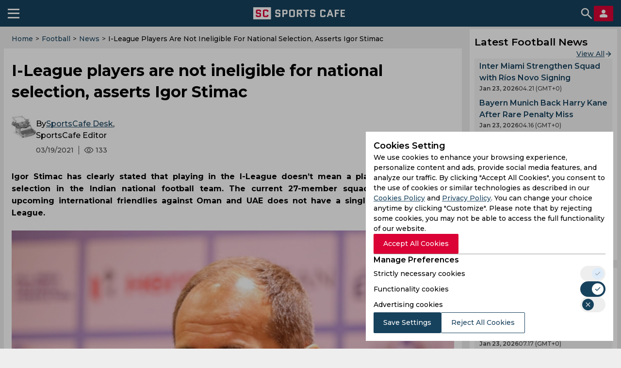

--- FILE ---
content_type: text/html; charset=utf-8
request_url: https://sportscafe.in/football/articles/2021/mar/19/i-league-players-are-not-ineligible-for-national-selection-asserts-igor-stimac
body_size: 72345
content:
<!DOCTYPE html>
<html lang=en-IN>
<head>
  <meta charset="utf-8">
  <meta http-equiv="X-UA-Compatible" content="IE=edge">
  <meta name="viewport" content="width=device-width, initial-scale=1">
  <meta name="robots" content="max-image-preview:large">
  <meta name="theme-color" content="#17425D">
  <meta name="msvalidate.01" content="8C0A2D6D4ED81B7F9B55D8ED928E4D2C" />
  <link rel="icon" sizes="192x192" href="https://cdn-static.spcafe.in/logo/logo192x192v1.png">
  <link rel="apple-touch-icon" href="https://cdn-static.spcafe.in/logo/logo192x192v1.png" />
  <link rel="preconnect" href="https://fonts.googleapis.com" />
  <link rel="preconnect" href="https://fonts.gstatic.com" />
  <link rel="preload" href="/Montserrat.woff2" as="font" type="font/woff2" crossorigin>
  <link rel="preload" href="/Roboto.woff2" as="font" type="font/woff2" crossorigin>
  <script data-schema="Organization" type="application/ld+json">
    {
      "@context": "https://schema.org",
      "@type": "Organization",
      "name": "SC SPORTS CAFE",
      "legalName": "SC SPORTS CAFE",
      "alternateName": "Sportscafe India",
      "url": "https://sportscafe.in",
      "logo": {
        "@type": "ImageObject",
        "url": "https://sportscafe.in/img/es3/articles/sportscafe_india_logo.scorimg.png"
      },
      "description": "Sports Cafe is India's premier source for real-time Cricket news, expert analysis, live scores, and comprehensive coverage of Indian and global sports",
      "slogan": "Sports News Today : Live Score, Latest Updates for Cricket, Football, Kabbadi",
      "email": "admin@sportscafe.in",
      "foundingDate": "2015-10-09",
      "brand": {
        "@type": "Brand",
        "name": "SC SPORTS CAFE"
      },
      "areaServed": [
        {
          "@type": "Place",
          "name": "India"
        },
        {
          "@type": "Place",
          "name": "Pakistan"
        },
        {
          "@type": "Place",
          "name": "Sri Lanka"
        },
        {
          "@type": "Place",
          "name": "Bangladesh"
        }
      ],
      "sameAs": [
        "https://www.youtube.com/@SportsCafe_ind",
        "https://www.facebook.com/SportsCafeIND",
        "https://www.instagram.com/sportscafe.in/",
        "https://twitter.com/IndiaSportscafe",
        "https://in.pinterest.com/sportscafe_india/",
        "https://t.me/sportscafenews",
        "https://www.linkedin.com/company/sportscafe-in/",
        "https://www.trustpilot.com/review/sportscafe.in",
        "https://news.google.com/publications/CAAqKAgKIiJDQklTRXdnTWFnOEtEWE53YjNKMGMyTmhabVV1YVc0b0FBUAE?ceid=US:en&oc=3",
        "https://www.youtube.com/@FootballSportsCafe",
        "https://www.facebook.com/profile.php?id=61566631242256",
        "https://www.instagram.com/football.sportscafe.in/"
      ],
      "employee": [
        {
          "@type": "Person",
          "name": "Faizan Qadiri",
          "jobTitle": "Head of the Sports Writers Team"
        },
        {
          "@type": "Person",
          "name": "Gantavaya Adukia",
          "jobTitle": "Senior Editor, Cricket"
        },
        {
          "@type": "Person",
          "name": "Arijit Kundu",
          "jobTitle": "Editor, Cricket"
        },
        {
          "@type": "Person",
          "name": "Anupam Pandey",
          "jobTitle": "Accomplished Sports Journalist, Media Expert (13 years of experience)"
        },
        {
          "@type": "Person",
          "name": "Amit Sinha",
          "jobTitle": "Media Professional with 8-Year-Long Career with Sports"
        }
      ]
    }
  </script>
  <script>
function mobileAndTabletcheck() {
    var check = false;
    (function(a){if(/(android|bb\d+|meego).+mobile|avantgo|bada\/|blackberry|blazer|compal|elaine|fennec|hiptop|iemobile|ip(hone|od)|iris|kindle|lge |maemo|midp|mmp|mobile.+firefox|netfront|opera m(ob|in)i|palm( os)?|phone|p(ixi|re)\/|plucker|pocket|psp|series(4|6)0|symbian|treo|up\.(browser|link)|vodafone|wap|windows ce|xda|xiino|android|ipad|playbook|silk/i.test(a)||/1207|6310|6590|3gso|4thp|50[1-6]i|770s|802s|a wa|abac|ac(er|oo|s\-)|ai(ko|rn)|al(av|ca|co)|amoi|an(ex|ny|yw)|aptu|ar(ch|go)|as(te|us)|attw|au(di|\-m|r |s )|avan|be(ck|ll|nq)|bi(lb|rd)|bl(ac|az)|br(e|v)w|bumb|bw\-(n|u)|c55\/|capi|ccwa|cdm\-|cell|chtm|cldc|cmd\-|co(mp|nd)|craw|da(it|ll|ng)|dbte|dc\-s|devi|dica|dmob|do(c|p)o|ds(12|\-d)|el(49|ai)|em(l2|ul)|er(ic|k0)|esl8|ez([4-7]0|os|wa|ze)|fetc|fly(\-|_)|g1 u|g560|gene|gf\-5|g\-mo|go(\.w|od)|gr(ad|un)|haie|hcit|hd\-(m|p|t)|hei\-|hi(pt|ta)|hp( i|ip)|hs\-c|ht(c(\-| |_|a|g|p|s|t)|tp)|hu(aw|tc)|i\-(20|go|ma)|i230|iac( |\-|\/)|ibro|idea|ig01|ikom|im1k|inno|ipaq|iris|ja(t|v)a|jbro|jemu|jigs|kddi|keji|kgt( |\/)|klon|kpt |kwc\-|kyo(c|k)|le(no|xi)|lg( g|\/(k|l|u)|50|54|\-[a-w])|libw|lynx|m1\-w|m3ga|m50\/|ma(te|ui|xo)|mc(01|21|ca)|m\-cr|me(rc|ri)|mi(o8|oa|ts)|mmef|mo(01|02|bi|de|do|t(\-| |o|v)|zz)|mt(50|p1|v )|mwbp|mywa|n10[0-2]|n20[2-3]|n30(0|2)|n50(0|2|5)|n7(0(0|1)|10)|ne((c|m)\-|on|tf|wf|wg|wt)|nok(6|i)|nzph|o2im|op(ti|wv)|oran|owg1|p800|pan(a|d|t)|pdxg|pg(13|\-([1-8]|c))|phil|pire|pl(ay|uc)|pn\-2|po(ck|rt|se)|prox|psio|pt\-g|qa\-a|qc(07|12|21|32|60|\-[2-7]|i\-)|qtek|r380|r600|raks|rim9|ro(ve|zo)|s55\/|sa(ge|ma|mm|ms|ny|va)|sc(01|h\-|oo|p\-)|sdk\/|se(c(\-|0|1)|47|mc|nd|ri)|sgh\-|shar|sie(\-|m)|sk\-0|sl(45|id)|sm(al|ar|b3|it|t5)|so(ft|ny)|sp(01|h\-|v\-|v )|sy(01|mb)|t2(18|50)|t6(00|10|18)|ta(gt|lk)|tcl\-|tdg\-|tel(i|m)|tim\-|t\-mo|to(pl|sh)|ts(70|m\-|m3|m5)|tx\-9|up(\.b|g1|si)|utst|v400|v750|veri|vi(rg|te)|vk(40|5[0-3]|\-v)|vm40|voda|vulc|vx(52|53|60|61|70|80|81|83|85|98)|w3c(\-| )|webc|whit|wi(g |nc|nw)|wmlb|wonu|x700|yas\-|your|zeto|zte\-/i.test(a.substr(0,4))) check = true;})(navigator.userAgent||navigator.vendor||window.opera);
    return check;
}
</script>
  <script type="text/javascript">
    window.uuid = '6721e6ce-fc1d-401f-a101-4c10e7cc0ad9';
    window.windowConfig = {"env":"production","version":"0.6.5"};
    window.popupEnabled = false;
    window.popup = null;
    window.pageTags = {"a_tournament_id":"isl_2020_21,indian_super_league,i_league","a_player_id":"igor_stimac,shanmugam_venkatesh","a_team_id":"india_football_team","pageType":"article","sport":"football","is_mobile":"yes","hostname":"sportscafe.in","lang":"en","width":600,"height":900,"https":"no","is_server":"yes"};
    window.pageTags.is_mobile = mobileAndTabletcheck() ? 'yes' : 'no';
    window.pageTags.width = Math.max(document.documentElement.clientWidth, window.innerWidth || 0);
    window.pageTags.height = Math.max(document.documentElement.clientHeight, window.innerHeight || 0);
    window.pageTags.is_server = 'no';
    dataLayer = [window.pageTags];
    window.billetStatus = true;
    window.billet = null;
    window.banners = {};
    window.menu = null;
    window.menuCategories = {};
    window.navItems = [{"id":729,"parentId":492,"label":"Pro Kabaddi League","url":"https://sportscafe.in/blogs/pro-kabaddileague","image":"","displayOrder":729,"children":[]},{"id":656,"parentId":385,"label":"Points Table","url":"https://sportscafe.in/cricket/points-table","image":"","displayOrder":4,"children":[]},{"id":492,"parentId":null,"label":"SC Blog","url":"https://sportscafe.in/blogs","image":"","displayOrder":6,"children":[{"id":715,"parentId":492,"label":"Quizzes","url":"https://sportscafe.in/blogs/quizzes","image":"","displayOrder":715,"children":[]},{"id":716,"parentId":492,"label":"On This Day","url":"https://sportscafe.in/blogs/on-thisday","image":"","displayOrder":716,"children":[]},{"id":717,"parentId":492,"label":"Best in Cricket","url":"https://sportscafe.in/blogs/best-incricket","image":"","displayOrder":717,"children":[]},{"id":729,"parentId":492,"label":"Pro Kabaddi League","url":"https://sportscafe.in/blogs/pro-kabaddileague","image":"","displayOrder":729,"children":[]}]},{"id":413,"parentId":412,"label":"News","url":"/football/news","image":"","displayOrder":2,"children":[]},{"id":406,"parentId":385,"label":"Live Score","url":"https://sportscafe.in/cricket/live","image":"","displayOrder":2,"children":[{"id":658,"parentId":406,"label":"T20","url":"https://sportscafe.in/cricket/live/t20","image":"","displayOrder":1,"children":[]},{"id":664,"parentId":406,"label":"T20i","url":"https://sportscafe.in/cricket/live/t20i","image":"","displayOrder":2,"children":[]},{"id":659,"parentId":406,"label":"T10","url":"https://sportscafe.in/cricket/live/t10","image":"","displayOrder":3,"children":[]},{"id":660,"parentId":406,"label":"One-Day","url":"https://sportscafe.in/cricket/live/odi","image":"","displayOrder":4,"children":[]},{"id":661,"parentId":406,"label":"Live A","url":"https://sportscafe.in/cricket/live/list-a","image":"","displayOrder":5,"children":[]},{"id":663,"parentId":406,"label":"Test Matches","url":"https://sportscafe.in/cricket/live/test","image":"","displayOrder":6,"children":[]},{"id":662,"parentId":406,"label":"First Class","url":"https://sportscafe.in/cricket/live/first-class","image":"","displayOrder":662,"children":[]}]},{"id":662,"parentId":406,"label":"First Class","url":"https://sportscafe.in/cricket/live/first-class","image":"","displayOrder":662,"children":[]},{"id":435,"parentId":434,"label":"News","url":"https://sportscafe.in/badminton/news","image":"","displayOrder":1,"children":[]},{"id":439,"parentId":420,"label":"SC Originals","url":"/sports/tournament/sc_originals","image":"","displayOrder":8,"children":[]},{"id":658,"parentId":406,"label":"T20","url":"https://sportscafe.in/cricket/live/t20","image":"","displayOrder":1,"children":[]},{"id":443,"parentId":420,"label":"Archery","url":"https://sportscafe.in/archery","image":"","displayOrder":12,"children":[]},{"id":713,"parentId":386,"label":"Indian Cricket Team","url":"https://sportscafe.in/cricket/team/india_cricket_team","image":"","displayOrder":713,"children":[]},{"id":717,"parentId":492,"label":"Best in Cricket","url":"https://sportscafe.in/blogs/best-incricket","image":"","displayOrder":717,"children":[]},{"id":724,"parentId":723,"label":"Pro Kabaddi League","url":"https://sportscafe.in/kabaddi/live/pro-kabaddi-league","image":"","displayOrder":724,"children":[]},{"id":725,"parentId":722,"label":"News","url":"https://sportscafe.in/kabaddi/news","image":"","displayOrder":725,"children":[]},{"id":657,"parentId":385,"label":"Stadiums","url":"https://sportscafe.in/cricket/stadiums","image":"","displayOrder":7,"children":[]},{"id":659,"parentId":406,"label":"T10","url":"https://sportscafe.in/cricket/live/t10","image":"","displayOrder":3,"children":[]},{"id":663,"parentId":406,"label":"Test Matches","url":"https://sportscafe.in/cricket/live/test","image":"","displayOrder":6,"children":[]},{"id":714,"parentId":386,"label":"Major League Cricket","url":"https://sportscafe.in/cricket/tournament/major_league_cricket","image":"","displayOrder":714,"children":[]},{"id":491,"parentId":null,"label":"SC Video","url":"https://sportscafe.in/videos","image":"","displayOrder":7,"children":[]},{"id":385,"parentId":null,"label":"Cricket","url":"https://sportscafe.in/cricket","image":"","displayOrder":1,"children":[{"id":406,"parentId":385,"label":"Live Score","url":"https://sportscafe.in/cricket/live","image":"","displayOrder":2,"children":[{"id":658,"parentId":406,"label":"T20","url":"https://sportscafe.in/cricket/live/t20","image":"","displayOrder":1,"children":[]},{"id":664,"parentId":406,"label":"T20i","url":"https://sportscafe.in/cricket/live/t20i","image":"","displayOrder":2,"children":[]},{"id":659,"parentId":406,"label":"T10","url":"https://sportscafe.in/cricket/live/t10","image":"","displayOrder":3,"children":[]},{"id":660,"parentId":406,"label":"One-Day","url":"https://sportscafe.in/cricket/live/odi","image":"","displayOrder":4,"children":[]},{"id":661,"parentId":406,"label":"Live A","url":"https://sportscafe.in/cricket/live/list-a","image":"","displayOrder":5,"children":[]},{"id":663,"parentId":406,"label":"Test Matches","url":"https://sportscafe.in/cricket/live/test","image":"","displayOrder":6,"children":[]},{"id":662,"parentId":406,"label":"First Class","url":"https://sportscafe.in/cricket/live/first-class","image":"","displayOrder":662,"children":[]}]},{"id":386,"parentId":385,"label":"News","url":"https://sportscafe.in/cricket/news","image":"","displayOrder":3,"children":[{"id":713,"parentId":386,"label":"Indian Cricket Team","url":"https://sportscafe.in/cricket/team/india_cricket_team","image":"","displayOrder":713,"children":[]},{"id":714,"parentId":386,"label":"Major League Cricket","url":"https://sportscafe.in/cricket/tournament/major_league_cricket","image":"","displayOrder":714,"children":[]}]},{"id":656,"parentId":385,"label":"Points Table","url":"https://sportscafe.in/cricket/points-table","image":"","displayOrder":4,"children":[]},{"id":388,"parentId":385,"label":"Players","url":"https://sportscafe.in/cricket/players","image":"","displayOrder":5,"children":[]},{"id":387,"parentId":385,"label":"Teams","url":"https://sportscafe.in/cricket/teams","image":"","displayOrder":6,"children":[]},{"id":657,"parentId":385,"label":"Stadiums","url":"https://sportscafe.in/cricket/stadiums","image":"","displayOrder":7,"children":[]}]},{"id":419,"parentId":412,"label":"Live Score","url":"https://sportscafe.in/football/live","image":"","displayOrder":1,"children":[]},{"id":412,"parentId":null,"label":"Football","url":"https://sportscafe.in/football","image":"","displayOrder":2,"children":[{"id":419,"parentId":412,"label":"Live Score","url":"https://sportscafe.in/football/live","image":"","displayOrder":1,"children":[]},{"id":413,"parentId":412,"label":"News","url":"/football/news","image":"","displayOrder":2,"children":[]}]},{"id":444,"parentId":420,"label":"Squash","url":"https://sportscafe.in/squash","image":"","displayOrder":12,"children":[]},{"id":440,"parentId":420,"label":"Hockey","url":"https://sportscafe.in/hockey","image":"","displayOrder":6,"children":[]},{"id":387,"parentId":385,"label":"Teams","url":"https://sportscafe.in/cricket/teams","image":"","displayOrder":6,"children":[]},{"id":386,"parentId":385,"label":"News","url":"https://sportscafe.in/cricket/news","image":"","displayOrder":3,"children":[{"id":713,"parentId":386,"label":"Indian Cricket Team","url":"https://sportscafe.in/cricket/team/india_cricket_team","image":"","displayOrder":713,"children":[]},{"id":714,"parentId":386,"label":"Major League Cricket","url":"https://sportscafe.in/cricket/tournament/major_league_cricket","image":"","displayOrder":714,"children":[]}]},{"id":449,"parentId":420,"label":"Golf","url":"","image":"","displayOrder":15,"children":[]},{"id":441,"parentId":420,"label":"Wrestling","url":"https://sportscafe.in/wrestling","image":"","displayOrder":9,"children":[]},{"id":429,"parentId":420,"label":"Chess","url":"https://sportscafe.in/chess","image":"","displayOrder":5,"children":[{"id":430,"parentId":429,"label":"News","url":"https://sportscafe.in/chess/news","image":"","displayOrder":1,"children":[]}]},{"id":425,"parentId":420,"label":"Basketball","url":"https://sportscafe.in/basketball","image":"","displayOrder":2,"children":[]},{"id":437,"parentId":420,"label":"Boxing","url":"https://sportscafe.in/boxing","image":"","displayOrder":4,"children":[]},{"id":660,"parentId":406,"label":"One-Day","url":"https://sportscafe.in/cricket/live/odi","image":"","displayOrder":4,"children":[]},{"id":664,"parentId":406,"label":"T20i","url":"https://sportscafe.in/cricket/live/t20i","image":"","displayOrder":2,"children":[]},{"id":445,"parentId":420,"label":"Athletics","url":"https://sportscafe.in/athletics","image":"","displayOrder":14,"children":[]},{"id":715,"parentId":492,"label":"Quizzes","url":"https://sportscafe.in/blogs/quizzes","image":"","displayOrder":715,"children":[]},{"id":722,"parentId":null,"label":"Kabaddi","url":"https://sportscafe.in/kabaddi","image":"","displayOrder":3,"children":[{"id":723,"parentId":722,"label":"Live Score","url":"https://sportscafe.in/kabaddi/live","image":"","displayOrder":723,"children":[{"id":724,"parentId":723,"label":"Pro Kabaddi League","url":"https://sportscafe.in/kabaddi/live/pro-kabaddi-league","image":"","displayOrder":724,"children":[]}]},{"id":725,"parentId":722,"label":"News","url":"https://sportscafe.in/kabaddi/news","image":"","displayOrder":725,"children":[]}]},{"id":420,"parentId":null,"label":"Sports","url":"https://sportscafe.in/#","image":"","displayOrder":4,"children":[{"id":425,"parentId":420,"label":"Basketball","url":"https://sportscafe.in/basketball","image":"","displayOrder":2,"children":[]},{"id":426,"parentId":420,"label":"Tennis","url":"https://sportscafe.in/tennis","image":"","displayOrder":3,"children":[]},{"id":434,"parentId":420,"label":"Badminton","url":"https://sportscafe.in/badminton","image":"","displayOrder":3,"children":[{"id":435,"parentId":434,"label":"News","url":"https://sportscafe.in/badminton/news","image":"","displayOrder":1,"children":[]}]},{"id":437,"parentId":420,"label":"Boxing","url":"https://sportscafe.in/boxing","image":"","displayOrder":4,"children":[]},{"id":429,"parentId":420,"label":"Chess","url":"https://sportscafe.in/chess","image":"","displayOrder":5,"children":[{"id":430,"parentId":429,"label":"News","url":"https://sportscafe.in/chess/news","image":"","displayOrder":1,"children":[]}]},{"id":440,"parentId":420,"label":"Hockey","url":"https://sportscafe.in/hockey","image":"","displayOrder":6,"children":[]},{"id":438,"parentId":420,"label":"CUE Sports","url":"https://sportscafe.in/cuesports","image":"","displayOrder":7,"children":[]},{"id":439,"parentId":420,"label":"SC Originals","url":"/sports/tournament/sc_originals","image":"","displayOrder":8,"children":[]},{"id":441,"parentId":420,"label":"Wrestling","url":"https://sportscafe.in/wrestling","image":"","displayOrder":9,"children":[]},{"id":442,"parentId":420,"label":"Shooting","url":"https://sportscafe.in/shooting","image":"","displayOrder":11,"children":[]},{"id":443,"parentId":420,"label":"Archery","url":"https://sportscafe.in/archery","image":"","displayOrder":12,"children":[]},{"id":444,"parentId":420,"label":"Squash","url":"https://sportscafe.in/squash","image":"","displayOrder":12,"children":[]},{"id":445,"parentId":420,"label":"Athletics","url":"https://sportscafe.in/athletics","image":"","displayOrder":14,"children":[]},{"id":449,"parentId":420,"label":"Golf","url":"","image":"","displayOrder":15,"children":[]},{"id":446,"parentId":420,"label":"Horse Racing","url":"","image":"","displayOrder":15,"children":[]}]},{"id":388,"parentId":385,"label":"Players","url":"https://sportscafe.in/cricket/players","image":"","displayOrder":5,"children":[]},{"id":426,"parentId":420,"label":"Tennis","url":"https://sportscafe.in/tennis","image":"","displayOrder":3,"children":[]},{"id":661,"parentId":406,"label":"Live A","url":"https://sportscafe.in/cricket/live/list-a","image":"","displayOrder":5,"children":[]},{"id":716,"parentId":492,"label":"On This Day","url":"https://sportscafe.in/blogs/on-thisday","image":"","displayOrder":716,"children":[]},{"id":723,"parentId":722,"label":"Live Score","url":"https://sportscafe.in/kabaddi/live","image":"","displayOrder":723,"children":[{"id":724,"parentId":723,"label":"Pro Kabaddi League","url":"https://sportscafe.in/kabaddi/live/pro-kabaddi-league","image":"","displayOrder":724,"children":[]}]},{"id":434,"parentId":420,"label":"Badminton","url":"https://sportscafe.in/badminton","image":"","displayOrder":3,"children":[{"id":435,"parentId":434,"label":"News","url":"https://sportscafe.in/badminton/news","image":"","displayOrder":1,"children":[]}]},{"id":438,"parentId":420,"label":"CUE Sports","url":"https://sportscafe.in/cuesports","image":"","displayOrder":7,"children":[]},{"id":430,"parentId":429,"label":"News","url":"https://sportscafe.in/chess/news","image":"","displayOrder":1,"children":[]},{"id":442,"parentId":420,"label":"Shooting","url":"https://sportscafe.in/shooting","image":"","displayOrder":11,"children":[]},{"id":446,"parentId":420,"label":"Horse Racing","url":"","image":"","displayOrder":15,"children":[]}];
  </script>
  <script src="https://images.dmca.com/Badges/DMCABadgeHelper.min.js"></script>
  
  <script type="application/ld+json">{"@context":"https://schema.org","@graph":[{"@type":"SiteNavigationElement","name":"Cricket","url":"https://sportscafe.in/cricket","hasPart":[{"@type":"SiteNavigationElement","name":"Live Score","url":"https://sportscafe.in/cricket/live","hasPart":[{"@type":"SiteNavigationElement","name":"T20","url":"https://sportscafe.in/cricket/live/t20"},{"@type":"SiteNavigationElement","name":"T20i","url":"https://sportscafe.in/cricket/live/t20i"},{"@type":"SiteNavigationElement","name":"T10","url":"https://sportscafe.in/cricket/live/t10"},{"@type":"SiteNavigationElement","name":"One-Day","url":"https://sportscafe.in/cricket/live/odi"},{"@type":"SiteNavigationElement","name":"Live A","url":"https://sportscafe.in/cricket/live/list-a"},{"@type":"SiteNavigationElement","name":"Test Matches","url":"https://sportscafe.in/cricket/live/test"},{"@type":"SiteNavigationElement","name":"First Class","url":"https://sportscafe.in/cricket/live/first-class"}]},{"@type":"SiteNavigationElement","name":"News","url":"https://sportscafe.in/cricket/news","hasPart":[{"@type":"SiteNavigationElement","name":"Indian Cricket Team","url":"https://sportscafe.in/cricket/team/india_cricket_team"},{"@type":"SiteNavigationElement","name":"Major League Cricket","url":"https://sportscafe.in/cricket/tournament/major_league_cricket"}]},{"@type":"SiteNavigationElement","name":"Points Table","url":"https://sportscafe.in/cricket/points-table"},{"@type":"SiteNavigationElement","name":"Players","url":"https://sportscafe.in/cricket/players"},{"@type":"SiteNavigationElement","name":"Teams","url":"https://sportscafe.in/cricket/teams"},{"@type":"SiteNavigationElement","name":"Stadiums","url":"https://sportscafe.in/cricket/stadiums"}]},{"@type":"SiteNavigationElement","name":"Football","url":"https://sportscafe.in/football","hasPart":[{"@type":"SiteNavigationElement","name":"Live Score","url":"https://sportscafe.in/football/live"},{"@type":"SiteNavigationElement","name":"News","url":"/football/news"}]},{"@type":"SiteNavigationElement","name":"Kabaddi","url":"https://sportscafe.in/kabaddi","hasPart":[{"@type":"SiteNavigationElement","name":"Live Score","url":"https://sportscafe.in/kabaddi/live","hasPart":[{"@type":"SiteNavigationElement","name":"Pro Kabaddi League","url":"https://sportscafe.in/kabaddi/live/pro-kabaddi-league"}]},{"@type":"SiteNavigationElement","name":"News","url":"https://sportscafe.in/kabaddi/news"}]},{"@type":"SiteNavigationElement","name":"Sports","url":"https://sportscafe.in/#","hasPart":[{"@type":"SiteNavigationElement","name":"Basketball","url":"https://sportscafe.in/basketball"},{"@type":"SiteNavigationElement","name":"Tennis","url":"https://sportscafe.in/tennis"},{"@type":"SiteNavigationElement","name":"Badminton","url":"https://sportscafe.in/badminton","hasPart":[{"@type":"SiteNavigationElement","name":"News","url":"https://sportscafe.in/badminton/news"}]},{"@type":"SiteNavigationElement","name":"Boxing","url":"https://sportscafe.in/boxing"},{"@type":"SiteNavigationElement","name":"Chess","url":"https://sportscafe.in/chess","hasPart":[{"@type":"SiteNavigationElement","name":"News","url":"https://sportscafe.in/chess/news"}]},{"@type":"SiteNavigationElement","name":"Hockey","url":"https://sportscafe.in/hockey"},{"@type":"SiteNavigationElement","name":"CUE Sports","url":"https://sportscafe.in/cuesports"},{"@type":"SiteNavigationElement","name":"SC Originals","url":"/sports/tournament/sc_originals"},{"@type":"SiteNavigationElement","name":"Wrestling","url":"https://sportscafe.in/wrestling"},{"@type":"SiteNavigationElement","name":"Shooting","url":"https://sportscafe.in/shooting"},{"@type":"SiteNavigationElement","name":"Archery","url":"https://sportscafe.in/archery"},{"@type":"SiteNavigationElement","name":"Squash","url":"https://sportscafe.in/squash"},{"@type":"SiteNavigationElement","name":"Athletics","url":"https://sportscafe.in/athletics"},{"@type":"SiteNavigationElement","name":"Golf","url":""},{"@type":"SiteNavigationElement","name":"Horse Racing","url":""}]},{"@type":"SiteNavigationElement","name":"SC Blog","url":"https://sportscafe.in/blogs","hasPart":[{"@type":"SiteNavigationElement","name":"Quizzes","url":"https://sportscafe.in/blogs/quizzes"},{"@type":"SiteNavigationElement","name":"On This Day","url":"https://sportscafe.in/blogs/on-thisday"},{"@type":"SiteNavigationElement","name":"Best in Cricket","url":"https://sportscafe.in/blogs/best-incricket"},{"@type":"SiteNavigationElement","name":"Pro Kabaddi League","url":"https://sportscafe.in/blogs/pro-kabaddileague"}]},{"@type":"SiteNavigationElement","name":"SC Video","url":"https://sportscafe.in/videos"}]}</script>
  <script charset="UTF-8" type="text/javascript">
    setTimeout(() => {
      const script = document.createElement('script');
      script.src = "//widget.trustpilot.com/bootstrap/v5/tp.widget.bootstrap.min.js";
      document.getElementsByTagName('head')[0].appendChild(script);
    }, 10000);
  </script>

  <title>I-League players are not ineligible for national selection, asserts Igor Stimac</title>
<meta name="description" content="Igor Stimac has clearly stated that playing in the I-League doesn’t mean a player is ineligible for selection in the Indian national football team. The current 27-member squad preparing for the upcoming international friendlies against Oman and UAE does not have a single player from the I-League."/>
<meta name="keywords" content="default, football, isl_2020_21, indian_super_league, i_league, india_football_team, igor_stimac, shanmugam_venkatesh, isl 2020-21, indian super league, i league, indian football team, igor stimac, shanmugam venkatesh, indian football, indian football news"/>
<meta name="news_keywords" content="isl 2020-21, indian super league, i league, indian football team, igor stimac, shanmugam venkatesh, indian football, indian football news"/>
<meta property="fb:pages" content="950986138257806"/>
<meta property="fb:app_id" content="316475308476317"/>
<meta property="og:site_name" content="SportsCafe.in"/>
<meta property="og:type" content="article"/>
<meta property="og:title" content="I-League players are not ineligible for national selection, asserts Igor Stimac"/>
<meta property="og:image" content="https://sportscafe.in/img/es3-cfill-w800-h418/articles/football/igor_stimac_coach_press_conference_aiff.jpg"/>
<meta property="og:description" content="Igor Stimac has clearly stated that playing in the I-League doesn’t mean a player is ineligible for selection in the Indian national football team. The current 27-member squad preparing for the upcoming international friendlies against Oman and UAE does not have a single player from the I-League."/>
<meta property="og:url" content="https://sportscafe.in/football/articles/2021/mar/19/i-league-players-are-not-ineligible-for-national-selection-asserts-igor-stimac"/>
<meta property="article:author" content="SportsCafe Desk"/>
<meta property="article:published_time" content="2021-03-19T09:16:23.066Z"/>
<meta property="article:modified_time" content="2021-03-19T09:16:25.740Z"/>
<meta name="twitter:card" content="summary_large_image"/>
<meta name="twitter:title" content="I-League players are not ineligible for national selection, asserts Igor Stimac"/>
<meta name="twitter:image" content="https://sportscafe.in/img/es3-cfill-w800-h418/articles/football/igor_stimac_coach_press_conference_aiff.jpg"/>
<meta name="twitter:description" content="Igor Stimac has clearly stated that playing in the I-League doesn’t mean a player is ineligible for selection in the Indian national football team. The current 27-member squad preparing for the upcoming international friendlies against Oman and UAE does not have a single player from the I-League."/>
<meta name="twitter:url" content="https://sportscafe.in/football/articles/2021/mar/19/i-league-players-are-not-ineligible-for-national-selection-asserts-igor-stimac"/>
<meta name="twitter:site" content="@indiaSportscafe"/>
  <link rel="manifest" href="/manifest.json">
  <!-- Google Tag Manager -->
<script>
  document.addEventListener('DOMContentLoaded', () => {
    setTimeout(() => {
      (function(w,d,s,l,i){w[l]=w[l]||[];w[l].push({'gtm.start':
      new Date().getTime(),event:'gtm.js'});var f=d.getElementsByTagName(s)[0],
      j=d.createElement(s),dl=l!='dataLayer'?'&l='+l:'';j.async=true;j.src=
      'https://www.googletagmanager.com/gtm.js?id='+i+dl;f.parentNode.insertBefore(j,f);
      })(window,document,'script','dataLayer','GTM-W46RM2R');
    }, 15000);
  });
</script>
<!-- End Google Tag Manager -->
  
  
  
  <meta name="robots" content="noodp, noydir" />
  <link rel="canonical" href="https://sportscafe.in/football/articles/2021/mar/19/i-league-players-are-not-ineligible-for-national-selection-asserts-igor-stimac" />
  <link rel="amphtml" href="https://sportscafe.in/amp/football/articles/2021/mar/19/i-league-players-are-not-ineligible-for-national-selection-asserts-igor-stimac" />
  <script type="text/javascript">
    window.article = {"_id":"605465ec0211330025baab7e","classifications":{"sections":{"misc":[],"skip":[],"articleType":"news","featureType":"default","sport":"football"},"categories":{"tournaments":["isl_2020_21","indian_super_league","i_league"],"teams":["india_football_team"],"players":["igor_stimac","shanmugam_venkatesh"]},"tags":["isl 2020-21","indian super league","i league","indian football team","igor stimac","shanmugam venkatesh","indian football","indian football news"]},"images":{"featured":{"offset":{"x":0,"y":0},"position":{"y":0},"path":"articles/football/igor_stimac_coach_press_conference_aiff.jpg","credits":"","description":"","pathString":"/articles/football/igor_stimac_coach_press_conference_aiff.jpg"}},"slug":["i-league-players-are-not-ineligible-for-national-selection-asserts-igor-stimac"],"published":true,"publishDate":"2021-03-19T09:16:23.066Z","articlePublishedState":"approved","authorId":"scEditor","title":"I-League players are not ineligible for national selection, asserts Igor Stimac","headline":"I-League players are not ineligible for national selection, asserts Igor Stimac","socialTitle":"","socialImage":"","content":[{"content":"<p>The Indian football team, comprising 27 members is currently undergoing a preparatory camp ahead of the two international friendlies against Oman and UAE, later this month. As a matter of fact, all the players are from the Indian Super League, with none from the I-League team making a cut. The turn of events has raised questions on whether the scouting cell is overlooking them at the cost of their ISL counterparts.</p>","type":"text","subType":"lineItems","size":418},{"content":"<p>Indian national team coach Igor Stimac has been vocal regarding the same, with him stating that assistant coach Venkatesh is keeping a thorough watch on the I-League matches and have the statistics at their disposal. Not only that, they are treating the league as the platform for young players to develop themselves and get recognised by ISL teams, which doesn’t mean the players in the I-League is not eligible for national selection.</p>","type":"text","subType":"lineItems","size":436},{"content":"<p>\"Some people were worried that I didn't follow I-League this year but I have Venkatesh there and he is involved in every single game so I have great numbers, statistics from the I-League. That is the way we follow. ISL is the professional part of Indian football, it is very well organised and from this part, the players are coming to the national team,” said Igor Stimac, during a chat with AIFF TV.</p>","type":"text","subType":"lineItems","size":401},{"content":"<p>\"From I-League, because it has a lower quality of football, I consider I-League for now as a filter for the ISL. It is a platform where young Indian players develop, grow and gets recognised by ISL clubs and signed by them. Which doesn't mean that some of the I-League players can't get on the national team list,\" added the manager.</p>","type":"text","subType":"lineItems","size":333},{"content":"<p>The Croat is also of the thought that when people talk about Indian football, they only get to see the ISL or the national team, but miss out on the grassroots programs that are brewing in the background. But, Stimac is confident that everyone would get the bigger picture anytime soon.</p>","type":"text","subType":"lineItems","size":286},{"content":"<p>\"People who see Indian football, they only see ISL or the national team playing but they cannot see those things happening behind the scenes, what we are doing with the grassroots program, the baby leagues with the youth development program. This work will be seen very soon,” opined Igor Stimac. </p>","type":"text","subType":"lineItems","size":297}],"contentSummary":"Igor Stimac has clearly stated that playing in the I-League doesn’t mean a player is ineligible for selection in the Indian national football team. The current 27-member squad preparing for the upcoming international friendlies against Oman and UAE does not have a single player from the I-League.","matchId":"","lang":"en","score":{"adjustment":0,"auto":0,"mistakes":0,"total":0},"creationDate":"2021-03-19T08:50:52.263Z","modificationDate":"2021-03-19T09:16:25.740Z","__v":0,"author":{"_id":"563c71f9e3e9831c67e932ba","authorId":"scEditor","authorSocial":{"facebook":"https://www.facebook.com/SportsCafeIND?ref=hl","twitter":"https://twitter.com/IndiaSportscafe","instagram":"","linkedIn":""},"authorAbout":"The SportsCafe website editorial team is a team of experts who keep up to date with all sports information, cricket and football match tips with a lot of experience.","authorNickName":"","authorImageLink":"/articles/rsz_se.scorimg.webp","authorName":"SportsCafe Desk","authorRole":"Editor","authorPageLink":null},"views":133,"searchable":true,"link":"/football/articles/2021/mar/19/i-league-players-are-not-ineligible-for-national-selection-asserts-igor-stimac","canonical_link":"/football/articles/2021/mar/19/i-league-players-are-not-ineligible-for-national-selection-asserts-igor-stimac","yyyy":"2021","mmm":"mar","dd":"19","publishDateFormatted":"03/19/2021","publishDateJSON":"2021-03-19T09:16:23.066Z","creationDateFormatted":"19/03/21 14:20","creationDateJSON":"2021-03-19T08:50:52.263Z","modificationDateFormatted":"5 years ago","modificationDateJSON":"2021-03-19T09:16:25.740Z","metaKeys":["default","football","isl_2020_21","indian_super_league","i_league","india_football_team","igor_stimac","shanmugam_venkatesh","isl 2020-21","indian super league","i league","indian football team","igor stimac","shanmugam venkatesh","indian football","indian football news"],"metaObject":{"type":"article","title":"I-League players are not ineligible for national selection, asserts Igor Stimac","contentSummary":"Igor Stimac has clearly stated that playing in the I-League doesn’t mean a player is ineligible for selection in the Indian national football team. The current 27-member squad preparing for the upcoming international friendlies against Oman and UAE does not have a single player from the I-League.","featuredImage":"/articles/football/igor_stimac_coach_press_conference_aiff.jpg","link":"/football/articles/2021/mar/19/i-league-players-are-not-ineligible-for-national-selection-asserts-igor-stimac","lastModified":"2021-03-19T09:16:25.740Z","metaKeys":["default","football","isl_2020_21","indian_super_league","i_league","india_football_team","igor_stimac","shanmugam_venkatesh","isl 2020-21","indian super league","i league","indian football team","igor stimac","shanmugam venkatesh","indian football","indian football news"],"news_keywords":["isl 2020-21","indian super league","i league","indian football team","igor stimac","shanmugam venkatesh","indian football","indian football news"],"publishDateJSON":"2021-03-19T09:16:23.066Z","modificationDateJSON":"2021-03-19T09:16:25.740Z","author":"SportsCafe Desk"},"internationalString":"national","featureString":"news","shareDep":{"link":"/football/articles/2021/mar/19/i-league-players-are-not-ineligible-for-national-selection-asserts-igor-stimac","title":"I-League players are not ineligible for national selection, asserts Igor Stimac","tags":["isl 2020-21","indian super league","i league","indian football team","igor stimac","shanmugam venkatesh","indian football","indian football news"],"path":"articles/football/igor_stimac_coach_press_conference_aiff.jpg"},"renderBlocks":[{"content":"<p>The Indian football team, comprising 27 members is currently undergoing a preparatory camp ahead of the two international friendlies against Oman and UAE, later this month. As a matter of fact, all the players are from the Indian Super League, with none from the I-League team making a cut. The turn of events has raised questions on whether the scouting cell is overlooking them at the cost of their ISL counterparts.</p><p>Indian national team coach Igor Stimac has been vocal regarding the same, with him stating that assistant coach Venkatesh is keeping a thorough watch on the I-League matches and have the statistics at their disposal. Not only that, they are treating the league as the platform for young players to develop themselves and get recognised by ISL teams, which doesn’t mean the players in the I-League is not eligible for national selection.</p>"},{"ad":true},{"content":"<p>\"Some people were worried that I didn't follow I-League this year but I have Venkatesh there and he is involved in every single game so I have great numbers, statistics from the I-League. That is the way we follow. ISL is the professional part of Indian football, it is very well organised and from this part, the players are coming to the national team,” said Igor Stimac, during a chat with AIFF TV.</p><p>\"From I-League, because it has a lower quality of football, I consider I-League for now as a filter for the ISL. It is a platform where young Indian players develop, grow and gets recognised by ISL clubs and signed by them. Which doesn't mean that some of the I-League players can't get on the national team list,\" added the manager.</p>"},{"ad":true},{"content":"<p>The Croat is also of the thought that when people talk about Indian football, they only get to see the ISL or the national team, but miss out on the grassroots programs that are brewing in the background. But, Stimac is confident that everyone would get the bigger picture anytime soon.</p><p>\"People who see Indian football, they only see ISL or the national team playing but they cannot see those things happening behind the scenes, what we are doing with the grassroots program, the baby leagues with the youth development program. This work will be seen very soon,” opined Igor Stimac. </p>"}]};
    window.relatedArticles = [{"_id":"68274a44dbd1c53f6b13358a","publishDate":"2025-05-16T14:47:24.134Z","slug":["ipl-2025-match-preview-rcb-aim-to-resume-season-with-qualification-at-home-against-old-rivals-kkr"],"articlePublishedState":"approved","published":true,"authorId":"scEditor","title":"IPL 2025 Match Preview | RCB head in as favourites against KKR at Chinnaswamy in Match 58 on May 17","headline":"IPL 2025 Match Preview | RCB aim to resume season with qualification at home against old rivals KKR","socialTitle":"","socialImage":"","contentSummary":"The Indian Premier League is set to resume after a nine-day hiatus with the renewal of one of the tournament's grandest rivalry, between Royal Challengers Bengaluru and Kolkata Knight Riders. While a win for the former would secure qualification, it would also guarantee an early exit for KKR. ","matchId":"","classifications":{"sections":{"articleType":"news","featureType":"default","sport":"cricket","misc":["mvday","carousel"],"skip":[]},"categories":{"tournaments":["indian_premier_league"],"teams":["royal_challengers_bengaluru","kolkata_knight_riders"],"players":[]},"tags":["royal challengers bengaluru","kolkata knight riders","ipl 2025","ipl today","ipl score","ipl result","ipl highlights","royal challengers bengaluru today","rcb today","rcb news","rcb score","rcb result","rcb highlights","kolkata knight riders today","kkr today","kkr score","kkr result","kkr highlights","rcb vs kkr today","rcb vs kkr score","rcb vs kkr result","rcb vs kkr highlights","rcb vs kkr preview"]},"lang":"en","score":{"auto":0,"adjustment":0,"mistakes":0,"total":0},"images":{"featured":{"path":"articles/cricket-2023/Rajat_Patidar_Virat_Kohli_IPL_BCCI.scorimg.webp","description":"Rajat Patidar's fitness remains under scrutiny on the eve of IPL resumption with an encounter between KKR and RCB at the Chinnaswamy on Saturday","credits":"BCCI","offset":{"x":0,"y":0},"position":{"y":0},"pathString":"/articles/cricket-2023/Rajat_Patidar_Virat_Kohli_IPL_BCCI.scorimg.webp"}},"creationDate":"2025-05-16T14:23:00.818Z","modificationDate":"2025-05-16T14:48:57.062Z","display":{"author":false,"reactions":false,"views":false,"relatedPages":false,"comments":false},"__v":0,"author":{"_id":"563c71f9e3e9831c67e932ba","authorId":"scEditor","authorSocial":{"facebook":"https://www.facebook.com/SportsCafeIND?ref=hl","twitter":"https://twitter.com/IndiaSportscafe","instagram":"","linkedIn":""},"authorAbout":"The SportsCafe website editorial team is a team of experts who keep up to date with all sports information, cricket and football match tips with a lot of experience.","authorNickName":"","authorImageLink":"/articles/rsz_se.scorimg.webp","authorName":"SportsCafe Desk","authorRole":"Editor"},"reactions":{"laught":339,"astonishment":302,"dislike":302,"heart":302,"like":302,"sadness":302},"views":185,"searchable":true,"link":"/cricket/articles/2025/may/16/ipl-2025-match-preview-rcb-aim-to-resume-season-with-qualification-at-home-against-old-rivals-kkr","canonical_link":"/cricket/articles/2025/may/16/ipl-2025-match-preview-rcb-aim-to-resume-season-with-qualification-at-home-against-old-rivals-kkr","yyyy":"2025","mmm":"may","dd":"16","publishDateFormatted":"05/16/2025","publishDateJSON":"2025-05-16T14:47:24.134Z","creationDateFormatted":"16/05/25 19:53","creationDateJSON":"2025-05-16T14:23:00.818Z","modificationDateFormatted":"8 months ago","modificationDateJSON":"2025-05-16T14:48:57.062Z","internationalString":"national","featureString":"news"},{"_id":"682748a5d0fa9929acf2bec7","publishDate":"2025-05-16T14:16:07.859Z","slug":["ai-simulation-das-shantos-experience-guides-bangladesh-to-comfortable-chase-in-first-t-20-i-against-uae"],"articlePublishedState":"approved","published":true,"authorId":"scEditor","title":"AI Simulation | Das-Shanto's experience guides Bangladesh to comfortable chase in first T20I against UAE","headline":"AI Simulation | Litton Das stars in first match as full-time Bangladesh captain to defeat UAE at Sharjah","socialTitle":"","socialImage":"","contentSummary":"As per Artificial Intelligence, Bangladesh are well placed to take home the first of two T20Is against the United Arab Emirates, in Sharjah on Saturday. The hosts set the Tigers 166 to chase, a task they accomplished with ease courtesy of a 75-run opening stand between Litton Das and Najmul Shanto. ","matchId":"","classifications":{"sections":{"articleType":"news","featureType":"default","sport":"cricket","misc":["mvday","carousel"],"skip":[]},"categories":{"tournaments":[],"teams":["bangladesh_cricket_team","uae_cricket_team"],"players":["liton_das"]},"tags":["united arab emirates cricket","bangladesh cricket","uae vs bangladesh","uae vs ban today","uae vs ban score","uae vs ban result","uae vs ban highlights","uae cricket team","bangladesh cricket team","uae today","ban today","uae score","ban score","uae result","ban result","uae highlights","ban highlights","litton das","das highlights","das vs uae"]},"lang":"en","score":{"auto":0,"adjustment":0,"mistakes":0,"total":0},"images":{"featured":{"path":"articles/cricket-2023/Litton_Das_AFP.scorimg.webp","description":"Litton Das channeled all his experience to lead Bangladesh to victory in the first T20I against UAE at Sharjah as per AI","credits":"","offset":{"x":0,"y":0},"position":{"y":0},"pathString":"/articles/cricket-2023/Litton_Das_AFP.scorimg.webp"}},"creationDate":"2025-05-16T14:16:05.181Z","modificationDate":"2025-05-16T14:16:05.181Z","display":{"author":false,"reactions":false,"views":false,"relatedPages":false,"comments":false},"__v":0,"views":172,"searchable":true,"author":{"_id":"563c71f9e3e9831c67e932ba","authorId":"scEditor","authorSocial":{"facebook":"https://www.facebook.com/SportsCafeIND?ref=hl","twitter":"https://twitter.com/IndiaSportscafe","instagram":"","linkedIn":""},"authorAbout":"The SportsCafe website editorial team is a team of experts who keep up to date with all sports information, cricket and football match tips with a lot of experience.","authorNickName":"","authorImageLink":"/articles/rsz_se.scorimg.webp","authorName":"SportsCafe Desk","authorRole":"Editor"},"link":"/cricket/articles/2025/may/16/ai-simulation-das-shantos-experience-guides-bangladesh-to-comfortable-chase-in-first-t-20-i-against-uae","canonical_link":"/cricket/articles/2025/may/16/ai-simulation-das-shantos-experience-guides-bangladesh-to-comfortable-chase-in-first-t-20-i-against-uae","yyyy":"2025","mmm":"may","dd":"16","publishDateFormatted":"05/16/2025","publishDateJSON":"2025-05-16T14:16:07.859Z","creationDateFormatted":"16/05/25 19:46","creationDateJSON":"2025-05-16T14:16:05.181Z","modificationDateFormatted":"8 months ago","modificationDateJSON":"2025-05-16T14:16:05.181Z","internationalString":"national","featureString":"news"},{"_id":"605203db4531bd0026efbcbc","classifications":{"sections":{"misc":["international"],"skip":[],"articleType":"news","featureType":"default","sport":"football"},"categories":{"tournaments":["english_premier_league","bundesliga","la_liga"],"teams":["rb_leipzig","bayern_munich","manchester_city","manchester_united"],"players":["julian_nagelsmann","hansi_flick"]},"tags":["bayern munich","rb leipzig","bundesliga","premier league","manchester city","manchester united","julian nagelsmann","hansi flick"]},"images":{"featured":{"offset":{"x":0,"y":0},"position":{"y":0},"path":"articles/football/Julian_Naglesmann_RB_Leipzig_Liverpool_Champions_League20_21_Twitter.jpg","credits":"Twitter","description":"Julian Nagelsmann is the RB Leipzig manager","pathString":"/articles/football/Julian_Naglesmann_RB_Leipzig_Liverpool_Champions_League20_21_Twitter.jpg"}},"slug":["reports-rb-leipzig-willing-to-part-with-julian-naglsmann-for-€-10-million"],"published":true,"publishDate":"2021-03-17T17:05:10.039Z","articlePublishedState":"approved","authorId":"scEditor","title":"Reports | RB Leipzig willing to part with Julian Nagelsmann for €10 million","headline":"Reports | RB Leipzig willing to part with Julian Nagelsmann for €10 million","socialTitle":"","socialImage":"","contentSummary":"According to Bild, RB Leipzig are willing to let Julian Nagelsmann go for €10 million in compensation amidst serious interest from Bayern Munich. The 33-year-old is considered to be one of the biggest and brightest prospects in the coaching world and has been linked to Europe’s biggest sides.","matchId":"","lang":"en","score":{"adjustment":0,"auto":0,"mistakes":0,"total":0},"creationDate":"2021-03-17T13:27:55.680Z","modificationDate":"2021-03-17T17:05:12.123Z","__v":0,"author":{"_id":"563c71f9e3e9831c67e932ba","authorId":"scEditor","authorSocial":{"facebook":"https://www.facebook.com/SportsCafeIND?ref=hl","twitter":"https://twitter.com/IndiaSportscafe","instagram":"","linkedIn":""},"authorAbout":"The SportsCafe website editorial team is a team of experts who keep up to date with all sports information, cricket and football match tips with a lot of experience.","authorNickName":"","authorImageLink":"/articles/rsz_se.scorimg.webp","authorName":"SportsCafe Desk","authorRole":"Editor"},"views":115,"searchable":true,"link":"/football/articles/2021/mar/17/reports-rb-leipzig-willing-to-part-with-julian-naglsmann-for-€-10-million","canonical_link":"/football/articles/2021/mar/17/reports-rb-leipzig-willing-to-part-with-julian-naglsmann-for-€-10-million","yyyy":"2021","mmm":"mar","dd":"17","publishDateFormatted":"03/17/2021","publishDateJSON":"2021-03-17T17:05:10.039Z","creationDateFormatted":"17/03/21 18:57","creationDateJSON":"2021-03-17T13:27:55.680Z","modificationDateFormatted":"5 years ago","modificationDateJSON":"2021-03-17T17:05:12.123Z","internationalString":"international","featureString":"news"},{"_id":"6051ff8d502573002b914ce0","classifications":{"sections":{"misc":["international"],"skip":[],"articleType":"news","featureType":"default","sport":"football"},"categories":{"tournaments":["la_liga","ligue_1","champions_league"],"teams":["olympique_lyon","fc_barcelona"],"players":["memphis_depay","jean_michel_aulas"]},"tags":["fc_barcelona","la liga","ligue 1","champions league","olympique lyon","memphis depay","jean michel aulas"]},"images":{"featured":{"offset":{"x":0,"y":0},"position":{"y":0},"path":"articles/football/Memphis_Depay_Germany_Holland_EURO_Qualifier19_Getty.jpg","credits":"Getty","description":"Memphis Depay has scored 14 league goals this season","pathString":"/articles/football/Memphis_Depay_Germany_Holland_EURO_Qualifier19_Getty.jpg"}},"slug":["dream-that-memphis-depay-will-accept-our-contract-offer-admits-jean-michel-aulas"],"published":true,"publishDate":"2021-03-17T13:25:36.590Z","articlePublishedState":"approved","authorId":"scEditor","title":"Dream that Memphis Depay will accept our contract offer, admits Jean-Michel Aulas","headline":"Dream that Memphis Depay will accept our contract offer, admits Jean-Michel Aulas","socialTitle":"","socialImage":"","contentSummary":"Olympique Lyon president Jean-Michel Aulas has revealed that he believes Memphis Depay will stay if they win the league title and added that he hopes the Dutch forward signs a new deal. The 27-year-old has been heavily linked with a move to Barcelona in the past but has thrived for Lyon this term.","matchId":"","lang":"en","score":{"adjustment":0,"auto":0,"mistakes":0,"total":0},"creationDate":"2021-03-17T13:09:33.205Z","modificationDate":"2021-03-17T13:25:37.755Z","__v":0,"author":{"_id":"563c71f9e3e9831c67e932ba","authorId":"scEditor","authorSocial":{"facebook":"https://www.facebook.com/SportsCafeIND?ref=hl","twitter":"https://twitter.com/IndiaSportscafe","instagram":"","linkedIn":""},"authorAbout":"The SportsCafe website editorial team is a team of experts who keep up to date with all sports information, cricket and football match tips with a lot of experience.","authorNickName":"","authorImageLink":"/articles/rsz_se.scorimg.webp","authorName":"SportsCafe Desk","authorRole":"Editor"},"views":197,"searchable":true,"link":"/football/articles/2021/mar/17/dream-that-memphis-depay-will-accept-our-contract-offer-admits-jean-michel-aulas","canonical_link":"/football/articles/2021/mar/17/dream-that-memphis-depay-will-accept-our-contract-offer-admits-jean-michel-aulas","yyyy":"2021","mmm":"mar","dd":"17","publishDateFormatted":"03/17/2021","publishDateJSON":"2021-03-17T13:25:36.590Z","creationDateFormatted":"17/03/21 18:39","creationDateJSON":"2021-03-17T13:09:33.205Z","modificationDateFormatted":"5 years ago","modificationDateJSON":"2021-03-17T13:25:37.755Z","internationalString":"international","featureString":"news"},{"_id":"6051d4b47a768f002ccb5807","classifications":{"sections":{"misc":[],"skip":[],"articleType":"news","featureType":"default","sport":"football"},"categories":{"tournaments":["isl_2020_21"],"teams":["india_football_team"],"players":["igor_stimac"]},"tags":["isl 2020-21","indian football team","igor stimac","indian football indian football news"]},"images":{"featured":{"offset":{"x":0,"y":0},"position":{"y":0},"path":"articles/football/igor_stimac_getty.jpg","credits":"Getty","description":"Igor Stimac was appointed as India's head coach back in 2019","pathString":"/articles/football/igor_stimac_getty.jpg"}},"slug":["words-of-the-indian-president-brought-me-to-the-country-reveals-igor-stimac"],"published":true,"publishDate":"2021-03-17T10:17:30.679Z","articlePublishedState":"approved","authorId":"scEditor","title":"Words of the Indian President brought me to the country, reveals Igor Stimac","headline":"Words of the Indian President brought me to the country, reveals Igor Stimac","socialTitle":"","socialImage":"","contentSummary":"Indian football team head coach Igor Stimac revealed that it was the words of President Ram Nath Kovind that brought him in the country. The Blue Tigers are currently undergoing a preparatory camp in Dubai ahead of the international freindlies against Oman and UAE respectively, later this month.","matchId":"","lang":"en","score":{"adjustment":0,"auto":0,"mistakes":0,"total":0},"creationDate":"2021-03-17T10:06:44.459Z","modificationDate":"2021-03-17T10:17:57.107Z","__v":0,"author":{"_id":"563c71f9e3e9831c67e932ba","authorId":"scEditor","authorSocial":{"facebook":"https://www.facebook.com/SportsCafeIND?ref=hl","twitter":"https://twitter.com/IndiaSportscafe","instagram":"","linkedIn":""},"authorAbout":"The SportsCafe website editorial team is a team of experts who keep up to date with all sports information, cricket and football match tips with a lot of experience.","authorNickName":"","authorImageLink":"/articles/rsz_se.scorimg.webp","authorName":"SportsCafe Desk","authorRole":"Editor"},"views":48,"searchable":true,"link":"/football/articles/2021/mar/17/words-of-the-indian-president-brought-me-to-the-country-reveals-igor-stimac","canonical_link":"/football/articles/2021/mar/17/words-of-the-indian-president-brought-me-to-the-country-reveals-igor-stimac","yyyy":"2021","mmm":"mar","dd":"17","publishDateFormatted":"03/17/2021","publishDateJSON":"2021-03-17T10:17:30.679Z","creationDateFormatted":"17/03/21 15:36","creationDateJSON":"2021-03-17T10:06:44.459Z","modificationDateFormatted":"5 years ago","modificationDateJSON":"2021-03-17T10:17:57.107Z","internationalString":"national","featureString":"news"},{"_id":"6051bccd0211330025baab76","classifications":{"sections":{"misc":["international"],"skip":[],"articleType":"news","featureType":"default","sport":"football"},"categories":{"tournaments":["bundesliga","english_premier_league"],"teams":["england_football_team","borussia_dortmund"],"players":["jude_bellingham","gareth_southgate","giovanni_reyna","jesse_lingard","patrick_bamford","luke_ayling"]},"tags":["premier league","english_premier_league","bundesliga","england football","borussia dortmund","jude bellingham","gareth southgate","giovanni reyan","jesse lingard","patrick bamford","euro 2020"]},"images":{"featured":{"offset":{"x":0,"y":0},"position":{"y":0},"path":"articles/football/Jude_Bellingham_Borussia_Dortmund_Freiburg_Bundesliga20_21_Twitter.jpg","credits":"Twitter","description":"Jude Bellingham has made 34 appearances for Borussia Dortmund","pathString":"/articles/football/Jude_Bellingham_Borussia_Dortmund_Freiburg_Bundesliga20_21_Twitter.jpg"}},"slug":["reports-jude-bellingham-banned-from-travelling-for-england-squad-by-borussia-dortmund"],"published":true,"publishDate":"2021-03-17T10:02:22.135Z","articlePublishedState":"approved","authorId":"scEditor","title":"Reports | Jude Bellingham banned from travelling for England squad by Borussia Dortmund","headline":"Reports | Jude Bellingham banned from travelling for England squad by Borussia Dortmund","socialTitle":"","socialImage":"","contentSummary":"According to the Guardian, Jude Bellingham has been told that he cannot travel for England duty by Borussia Dortmund because of COVID-19 quarantine rules. The 17-year-old is reportedly in Gareth Southgate’s thoughts for the upcoming World Cup qualifiers with him to name his squad on Thursday.","matchId":"","lang":"en","score":{"adjustment":0,"auto":0,"mistakes":0,"total":0},"creationDate":"2021-03-17T08:24:44.901Z","modificationDate":"2021-03-17T10:02:24.031Z","__v":0,"author":{"_id":"563c71f9e3e9831c67e932ba","authorId":"scEditor","authorSocial":{"facebook":"https://www.facebook.com/SportsCafeIND?ref=hl","twitter":"https://twitter.com/IndiaSportscafe","instagram":"","linkedIn":""},"authorAbout":"The SportsCafe website editorial team is a team of experts who keep up to date with all sports information, cricket and football match tips with a lot of experience.","authorNickName":"","authorImageLink":"/articles/rsz_se.scorimg.webp","authorName":"SportsCafe Desk","authorRole":"Editor"},"views":176,"searchable":true,"link":"/football/articles/2021/mar/17/reports-jude-bellingham-banned-from-travelling-for-england-squad-by-borussia-dortmund","canonical_link":"/football/articles/2021/mar/17/reports-jude-bellingham-banned-from-travelling-for-england-squad-by-borussia-dortmund","yyyy":"2021","mmm":"mar","dd":"17","publishDateFormatted":"03/17/2021","publishDateJSON":"2021-03-17T10:02:22.135Z","creationDateFormatted":"17/03/21 13:54","creationDateJSON":"2021-03-17T08:24:44.901Z","modificationDateFormatted":"5 years ago","modificationDateJSON":"2021-03-17T10:02:24.031Z","internationalString":"international","featureString":"news"},{"_id":"6051c008e543360025887051","classifications":{"sections":{"misc":["international"],"skip":[],"articleType":"news","featureType":"default","sport":"football"},"categories":{"tournaments":["english_premier_league","fifa_club_world_cup","FIFA"],"teams":["arsenal"],"players":["arsene_wenger"]},"tags":["arsene wenger","premier league","fifa world cup","fifa club world cup","arsenal"]},"images":{"featured":{"offset":{"x":0,"y":0},"position":{"y":0},"path":"articles/football/Arsene_Wenger_France_98_FIFA_98_U_Arena18_getty.jpg","credits":"Getty","description":"Arsene Wenger is FIFA's chief of global football development ","pathString":"/articles/football/Arsene_Wenger_France_98_FIFA_98_U_Arena18_getty.jpg"}},"slug":["believe-that-we-have-to-re-organise-completely-the-football-calendar-proclaims-arsene-wenger"],"published":true,"publishDate":"2021-03-17T09:54:35.185Z","articlePublishedState":"approved","authorId":"scEditor","title":"Believe that we have to re-organise completely the football calendar, proclaims Arsene Wenger","headline":"Believe that we have to re-organise completely the football calendar, proclaims Arsene Wenger","socialTitle":"","socialImage":"","contentSummary":"FIFA's chief of global football development Arsene Wenger has revealed that he believes the entire footballing calendar needs to be re-organised from league seasons to World Cups. Wenger also added that the World Cup should be held every two years in order to make it more competitive.","matchId":"","lang":"en","score":{"adjustment":0,"auto":0,"mistakes":0,"total":0},"creationDate":"2021-03-17T08:38:31.948Z","modificationDate":"2021-03-17T09:54:36.761Z","__v":0,"author":{"_id":"563c71f9e3e9831c67e932ba","authorId":"scEditor","authorSocial":{"facebook":"https://www.facebook.com/SportsCafeIND?ref=hl","twitter":"https://twitter.com/IndiaSportscafe","instagram":"","linkedIn":""},"authorAbout":"The SportsCafe website editorial team is a team of experts who keep up to date with all sports information, cricket and football match tips with a lot of experience.","authorNickName":"","authorImageLink":"/articles/rsz_se.scorimg.webp","authorName":"SportsCafe Desk","authorRole":"Editor"},"views":44,"searchable":true,"link":"/football/articles/2021/mar/17/believe-that-we-have-to-re-organise-completely-the-football-calendar-proclaims-arsene-wenger","canonical_link":"/football/articles/2021/mar/17/believe-that-we-have-to-re-organise-completely-the-football-calendar-proclaims-arsene-wenger","yyyy":"2021","mmm":"mar","dd":"17","publishDateFormatted":"03/17/2021","publishDateJSON":"2021-03-17T09:54:35.185Z","creationDateFormatted":"17/03/21 14:08","creationDateJSON":"2021-03-17T08:38:31.948Z","modificationDateFormatted":"5 years ago","modificationDateJSON":"2021-03-17T09:54:36.761Z","internationalString":"international","featureString":"news"},{"_id":"6050c20d8f3f8d002b106f91","classifications":{"sections":{"misc":["international"],"skip":[],"articleType":"news","featureType":"default","sport":"football"},"categories":{"tournaments":["english_premier_league","serie_a"],"teams":["ac_milan","inter_milan","tottenham_hotspur"],"players":["christian_eriksen","antonio_conte"]},"tags":["christian eriksen","premier league","serie a","inter milan","tottenham_hotspur","antonio conte"]},"images":{"featured":{"offset":{"x":0,"y":0},"position":{"y":0},"path":"articles/football/Christian_Eriksen_Inter_Milan_Europa_League20_21_Twitter.jpg","credits":"Twitter","description":"Christian Eriksen has made 50 appearances for Inter Milan","pathString":"/articles/football/Christian_Eriksen_Inter_Milan_Europa_League20_21_Twitter.jpg"}},"slug":["really-wanted-to-fight-for-my-place-at-inter-and-i-always-have-asserts-christian-eriksen"],"published":true,"publishDate":"2021-03-16T16:08:38.432Z","articlePublishedState":"approved","authorId":"scEditor","title":"Really wanted to fight for my place at Inter and I always have, asserts Christian Eriksen","headline":"Really wanted to fight for my place at Inter and I always have, asserts Christian Eriksen","socialTitle":"","socialImage":"","contentSummary":"Despite rumours indicating he wanted to leave, Christian Eriksen has admitted that he has always been willing to fight for his spot at Inter Milan and never wanted to leave the club. The 29-year-old endured a tough debut year with the Serie A giants but things have since changed for the Dane.","matchId":"","lang":"en","score":{"adjustment":0,"auto":0,"mistakes":0,"total":0},"creationDate":"2021-03-16T14:34:52.883Z","modificationDate":"2021-03-16T16:08:40.623Z","__v":0,"author":{"_id":"563c71f9e3e9831c67e932ba","authorId":"scEditor","authorSocial":{"facebook":"https://www.facebook.com/SportsCafeIND?ref=hl","twitter":"https://twitter.com/IndiaSportscafe","instagram":"","linkedIn":""},"authorAbout":"The SportsCafe website editorial team is a team of experts who keep up to date with all sports information, cricket and football match tips with a lot of experience.","authorNickName":"","authorImageLink":"/articles/rsz_se.scorimg.webp","authorName":"SportsCafe Desk","authorRole":"Editor"},"views":28,"searchable":true,"link":"/football/articles/2021/mar/16/really-wanted-to-fight-for-my-place-at-inter-and-i-always-have-asserts-christian-eriksen","canonical_link":"/football/articles/2021/mar/16/really-wanted-to-fight-for-my-place-at-inter-and-i-always-have-asserts-christian-eriksen","yyyy":"2021","mmm":"mar","dd":"16","publishDateFormatted":"03/16/2021","publishDateJSON":"2021-03-16T16:08:38.432Z","creationDateFormatted":"16/03/21 20:04","creationDateJSON":"2021-03-16T14:34:52.883Z","modificationDateFormatted":"5 years ago","modificationDateJSON":"2021-03-16T16:08:40.623Z","internationalString":"international","featureString":"news"},{"_id":"6050c61e7a768f002ccb5804","classifications":{"sections":{"misc":["international"],"skip":[],"articleType":"news","featureType":"default","sport":"football"},"categories":{"tournaments":["la_liga","champions_league"],"teams":["real_madrid"],"players":["sergio_ramos","karim_benzema","florentino_perez"]},"tags":["real madrid","la liga","champions league","sergio ramos","florentino perez"]},"images":{"featured":{"offset":{"x":0,"y":0},"position":{"y":0},"path":"articles/football/Karim_Benzema_Real_Madrid_Borussia_Monchengladbach_Champions_League20_21_Twitter.jpg","credits":"@ Twitter","description":"Karim Benzema has less than 18 months left on his contract","pathString":"/articles/football/Karim_Benzema_Real_Madrid_Borussia_Monchengladbach_Champions_League20_21_Twitter.jpg"}},"slug":["door-is-open-if-real-madrid-want-to-renew-my-contract-beyond-2022-expiry-reveals-karim-benzema","door-is-open-if-real-madrid-want-to-renew-my-contract-even-further-reveals-karim-benzema"],"published":true,"publishDate":"2021-03-16T15:56:35.838Z","articlePublishedState":"approved","authorId":"scEditor","title":"Door is open if Real Madrid want to renew my contract beyond 2022 expiry, reveals Karim Benzema","headline":"Door is open if Real Madrid want to renew my contract beyond 2022 expiry, reveals Karim Benzema","socialTitle":"","socialImage":"","contentSummary":"Karim Benzema confirmed that he is more than open to staying at Real Madrid beyond his current deal which expires at the end of the 2021/22 season. The Los Blancos have several contractual issues with Sergio Ramos, Luka Modric, and many others all entering the final months of their deals.","matchId":"","lang":"en","score":{"adjustment":0,"auto":0,"mistakes":0,"total":0},"creationDate":"2021-03-16T14:52:14.531Z","modificationDate":"2021-03-16T15:56:37.681Z","__v":0,"author":{"_id":"563c71f9e3e9831c67e932ba","authorId":"scEditor","authorSocial":{"facebook":"https://www.facebook.com/SportsCafeIND?ref=hl","twitter":"https://twitter.com/IndiaSportscafe","instagram":"","linkedIn":""},"authorAbout":"The SportsCafe website editorial team is a team of experts who keep up to date with all sports information, cricket and football match tips with a lot of experience.","authorNickName":"","authorImageLink":"/articles/rsz_se.scorimg.webp","authorName":"SportsCafe Desk","authorRole":"Editor"},"views":248,"searchable":true,"link":"/football/articles/2021/mar/16/door-is-open-if-real-madrid-want-to-renew-my-contract-beyond-2022-expiry-reveals-karim-benzema","canonical_link":"/football/articles/2021/mar/16/door-is-open-if-real-madrid-want-to-renew-my-contract-even-further-reveals-karim-benzema","yyyy":"2021","mmm":"mar","dd":"16","publishDateFormatted":"03/16/2021","publishDateJSON":"2021-03-16T15:56:35.838Z","creationDateFormatted":"16/03/21 20:22","creationDateJSON":"2021-03-16T14:52:14.531Z","modificationDateFormatted":"5 years ago","modificationDateJSON":"2021-03-16T15:56:37.681Z","internationalString":"international","featureString":"news"},{"_id":"6050d0397a768f002ccb5805","classifications":{"sections":{"misc":["international"],"skip":[],"articleType":"news","featureType":"default","sport":"football"},"categories":{"tournaments":["english_premier_league","champions_league"],"teams":["manchester_city","borussia_monchengladbach"],"players":["raheem_sterling","pep_guardiola"]},"tags":["raheem sterling","pep guardiola","champions league","manchester city","borussia monchengladbach","premier league"]},"images":{"featured":{"offset":{"x":0,"y":0},"position":{"y":0},"path":"articles/football/Pep_Guardiola_Manchester_City_Real_Madrid_Champions_League20_Getty.jpg","credits":"Getty","description":"Raheem Sterling has scored 9 goals in 25 league appearances","pathString":"/articles/football/Pep_Guardiola_Manchester_City_Real_Madrid_Champions_League20_Getty.jpg"}},"slug":["no-player-is-happy-when-they-are-not-playing-admits-pep-guardiola"],"published":true,"publishDate":"2021-03-16T15:54:21.760Z","articlePublishedState":"approved","authorId":"scEditor","title":"No player is happy when they are not playing, admits Pep Guardiola","headline":"No player is happy when they are not playing, admits Pep Guardiola","socialTitle":"","socialImage":"","contentSummary":"In light of questions about Raheem Sterling, Pep Guardiola has revealed that in his career he has never found a player who is happy when they’re not playing and added that Sterling is the same. The Englishman has struggled for form this season with just nine goals in 25 league appearances.","matchId":"","lang":"en","score":{"adjustment":0,"auto":0,"mistakes":0,"total":0},"creationDate":"2021-03-16T15:35:21.628Z","modificationDate":"2021-03-16T15:54:23.585Z","__v":0,"author":{"_id":"563c71f9e3e9831c67e932ba","authorId":"scEditor","authorSocial":{"facebook":"https://www.facebook.com/SportsCafeIND?ref=hl","twitter":"https://twitter.com/IndiaSportscafe","instagram":"","linkedIn":""},"authorAbout":"The SportsCafe website editorial team is a team of experts who keep up to date with all sports information, cricket and football match tips with a lot of experience.","authorNickName":"","authorImageLink":"/articles/rsz_se.scorimg.webp","authorName":"SportsCafe Desk","authorRole":"Editor"},"views":39,"searchable":true,"link":"/football/articles/2021/mar/16/no-player-is-happy-when-they-are-not-playing-admits-pep-guardiola","canonical_link":"/football/articles/2021/mar/16/no-player-is-happy-when-they-are-not-playing-admits-pep-guardiola","yyyy":"2021","mmm":"mar","dd":"16","publishDateFormatted":"03/16/2021","publishDateJSON":"2021-03-16T15:54:21.760Z","creationDateFormatted":"16/03/21 21:05","creationDateJSON":"2021-03-16T15:35:21.628Z","modificationDateFormatted":"5 years ago","modificationDateJSON":"2021-03-16T15:54:23.585Z","internationalString":"international","featureString":"news"},{"_id":"6050bd48e54336002588704f","classifications":{"sections":{"misc":["international"],"skip":[],"articleType":"news","featureType":"default","sport":"football"},"categories":{"tournaments":["english_premier_league","bundesliga","champions_league"],"teams":["borussia_dortmund","manchester_united","manchester_city"],"players":["erling_braut_haaland","rio_ferdinand"]},"tags":["manchester united","premier league","bundesliga","champions league","borussia dortmund","erling haaland"]},"images":{"featured":{"offset":{"x":0,"y":0},"position":{"y":0},"path":"articles/football/Erling_Haaland_Giovanni_Reyna_Borussia_Dortmund_Freiburg_Bundesliga20_21_Twitter.jpg","credits":"@ Bundesliga","description":"Haaland has scored 20 Champions League goals in 14 appearances","pathString":"/articles/football/Erling_Haaland_Giovanni_Reyna_Borussia_Dortmund_Freiburg_Bundesliga20_21_Twitter.jpg"}},"slug":["manchester-united-have-to-give-everything-to-get-erling-haaland-proclaims-rio-ferdinand"],"published":true,"publishDate":"2021-03-16T14:27:32.320Z","articlePublishedState":"approved","authorId":"scEditor","title":"Manchester United have to give everything to get Erling Haaland, proclaims Rio Ferdinand","headline":"Manchester United have to give everything to get Erling Haaland, proclaims Rio Ferdinand","socialTitle":"","socialImage":"","contentSummary":"Manchester United legend Rio Ferdinand believes that his former side need to focus all their attention on Erling Haaland and do everything possible to try and sign the forward. The 20-year-old is considered to be one of the best young prospects around and has been linked to Europe’s best.`","matchId":"","lang":"en","score":{"adjustment":0,"auto":0,"mistakes":0,"total":0},"creationDate":"2021-03-16T14:14:32.407Z","modificationDate":"2021-03-16T14:27:33.118Z","__v":0,"author":{"_id":"563c71f9e3e9831c67e932ba","authorId":"scEditor","authorSocial":{"facebook":"https://www.facebook.com/SportsCafeIND?ref=hl","twitter":"https://twitter.com/IndiaSportscafe","instagram":"","linkedIn":""},"authorAbout":"The SportsCafe website editorial team is a team of experts who keep up to date with all sports information, cricket and football match tips with a lot of experience.","authorNickName":"","authorImageLink":"/articles/rsz_se.scorimg.webp","authorName":"SportsCafe Desk","authorRole":"Editor"},"views":75,"searchable":true,"link":"/football/articles/2021/mar/16/manchester-united-have-to-give-everything-to-get-erling-haaland-proclaims-rio-ferdinand","canonical_link":"/football/articles/2021/mar/16/manchester-united-have-to-give-everything-to-get-erling-haaland-proclaims-rio-ferdinand","yyyy":"2021","mmm":"mar","dd":"16","publishDateFormatted":"03/16/2021","publishDateJSON":"2021-03-16T14:27:32.320Z","creationDateFormatted":"16/03/21 19:44","creationDateJSON":"2021-03-16T14:14:32.407Z","modificationDateFormatted":"5 years ago","modificationDateJSON":"2021-03-16T14:27:33.118Z","internationalString":"international","featureString":"news"},{"_id":"6050b8c5502573002b914cda","classifications":{"sections":{"misc":["international"],"skip":[],"articleType":"news","featureType":"default","sport":"football"},"categories":{"tournaments":["euro_2016","uefa_euro"],"teams":["sweden_football_team","ac_milan"],"players":["zlatan_ibrahimovic"]},"tags":["zlatan ibrahimovic","ac milan","sweden","euro 2020","uefa","euro 2016","serie a"]},"images":{"featured":{"offset":{"x":0,"y":0},"position":{"y":0},"path":"articles/football/Zlatan_Ibrahimovic_Ireland_Sweden_Euro2016_Twitter.jpg","credits":"Twitter","description":"Zlatan Ibrahimovic has earned 116 caps for Sweden","pathString":"/articles/football/Zlatan_Ibrahimovic_Ireland_Sweden_Euro2016_Twitter.jpg"}},"slug":["zlatan-ibrahimovic-recalled-to-swedish-national-team-despite-retiring-in-2016"],"published":true,"publishDate":"2021-03-16T13:57:16.883Z","articlePublishedState":"approved","authorId":"scEditor","title":"Zlatan Ibrahimovic recalled to Swedish national team despite retiring in 2016","headline":"Zlatan Ibrahimovic recalled to Swedish national team despite retiring in 2016","socialTitle":"","socialImage":"","contentSummary":"Sweden have recalled Zlatan Ibrahimovic back into the national team set-up more than five years after the AC Milan forward retired from international football. The 39-year-old has thrived since making his return back to European football with him netting 24 goals in 32 league appearances.","matchId":"","lang":"en","score":{"adjustment":0,"auto":0,"mistakes":0,"total":0},"creationDate":"2021-03-16T13:55:17.239Z","modificationDate":"2021-03-16T13:57:17.782Z","__v":0,"author":{"_id":"563c71f9e3e9831c67e932ba","authorId":"scEditor","authorSocial":{"facebook":"https://www.facebook.com/SportsCafeIND?ref=hl","twitter":"https://twitter.com/IndiaSportscafe","instagram":"","linkedIn":""},"authorAbout":"The SportsCafe website editorial team is a team of experts who keep up to date with all sports information, cricket and football match tips with a lot of experience.","authorNickName":"","authorImageLink":"/articles/rsz_se.scorimg.webp","authorName":"SportsCafe Desk","authorRole":"Editor"},"views":339,"searchable":true,"link":"/football/articles/2021/mar/16/zlatan-ibrahimovic-recalled-to-swedish-national-team-despite-retiring-in-2016","canonical_link":"/football/articles/2021/mar/16/zlatan-ibrahimovic-recalled-to-swedish-national-team-despite-retiring-in-2016","yyyy":"2021","mmm":"mar","dd":"16","publishDateFormatted":"03/16/2021","publishDateJSON":"2021-03-16T13:57:16.883Z","creationDateFormatted":"16/03/21 19:25","creationDateJSON":"2021-03-16T13:55:17.239Z","modificationDateFormatted":"5 years ago","modificationDateJSON":"2021-03-16T13:57:17.782Z","internationalString":"international","featureString":"news"},{"_id":"604f75e3e543360025887049","classifications":{"sections":{"misc":["international"],"skip":[],"articleType":"news","featureType":"default","sport":"football"},"categories":{"tournaments":["english_premier_league","la_liga","champions_league"],"teams":["fc_barcelona","manchester_city","atletico_madrid"],"players":["sergio_aguero","joan_laporta"]},"tags":["fc_barcelona","manchester city","premier league","la liga","champions league","atletico madrid","sergio aguero","joan laporta"]},"images":{"featured":{"offset":{"x":0,"y":0},"position":{"y":0},"path":"articles/football/Sergio_Aguero_Manchester_City_Marseille_Champions_League_20_21_Twitter.jpg","credits":"Twitter","description":"Sergio Aguero has scored 257 goals for Manchester City","pathString":"/articles/football/Sergio_Aguero_Manchester_City_Marseille_Champions_League_20_21_Twitter.jpg"}},"slug":["reports-barcelona-have-deal-in-place-to-sign-sergio-aguero-on-free-transfer-next-summer"],"published":true,"publishDate":"2021-03-15T15:01:04.077Z","articlePublishedState":"approved","authorId":"scEditor","title":"Reports | Barcelona have deal in place to sign Sergio Aguero on free-transfer next summer","headline":"Reports | Barcelona have deal in place to sign Sergio Aguero on free-transfer next summer","socialTitle":"","socialImage":"","contentSummary":"According to AS, Barcelona have a deal in place to sign Manchester City’s Sergio Aguero on a free-transfer next summer with the Argentine reportedly signing a two-year contract with the club. The 32-year-old has less than six months left on his current deal and has been linked with a move away.","matchId":"","lang":"en","score":{"adjustment":0,"auto":0,"mistakes":0,"total":0},"creationDate":"2021-03-15T14:57:39.222Z","modificationDate":"2021-03-15T15:01:13.457Z","__v":0,"author":{"_id":"563c71f9e3e9831c67e932ba","authorId":"scEditor","authorSocial":{"facebook":"https://www.facebook.com/SportsCafeIND?ref=hl","twitter":"https://twitter.com/IndiaSportscafe","instagram":"","linkedIn":""},"authorAbout":"The SportsCafe website editorial team is a team of experts who keep up to date with all sports information, cricket and football match tips with a lot of experience.","authorNickName":"","authorImageLink":"/articles/rsz_se.scorimg.webp","authorName":"SportsCafe Desk","authorRole":"Editor"},"views":125,"searchable":true,"link":"/football/articles/2021/mar/15/reports-barcelona-have-deal-in-place-to-sign-sergio-aguero-on-free-transfer-next-summer","canonical_link":"/football/articles/2021/mar/15/reports-barcelona-have-deal-in-place-to-sign-sergio-aguero-on-free-transfer-next-summer","yyyy":"2021","mmm":"mar","dd":"15","publishDateFormatted":"03/15/2021","publishDateJSON":"2021-03-15T15:01:04.077Z","creationDateFormatted":"15/03/21 20:27","creationDateJSON":"2021-03-15T14:57:39.222Z","modificationDateFormatted":"5 years ago","modificationDateJSON":"2021-03-15T15:01:13.457Z","internationalString":"international","featureString":"news"},{"_id":"604f6de0502573002b914cd6","classifications":{"sections":{"misc":["international"],"skip":[],"articleType":"news","featureType":"default","sport":"football"},"categories":{"tournaments":["english_premier_league","champions_league"],"teams":["chelsea"],"players":["thomas_tuchel","olivier_giroud","erling_braut_haaland","mason_mount"]},"tags":["thomas tuchel","premier league","champions league","olivier giroud","erling haaland","mason mount"]},"images":{"featured":{"offset":{"x":0,"y":0},"position":{"y":0},"path":"articles/football/Thomas_Tuchel_Chelsea_Barnsley_FA_Cup20_21_Twitter.jpg","credits":"Twitter","description":"Chelsea have scored 11 goals in 10 league games under Thomas Tuchel","pathString":"/articles/football/Thomas_Tuchel_Chelsea_Barnsley_FA_Cup20_21_Twitter.jpg"}},"slug":["not-time-to-reflect-for-the-summer-and-other-solutions-for-chelsea-admits-thomas-tuchel"],"published":true,"publishDate":"2021-03-15T14:33:51.466Z","articlePublishedState":"approved","authorId":"scEditor","title":"Not time to reflect for the summer and other solutions for Chelsea, admits Thomas Tuchel","headline":"Not time to reflect for the summer and other solutions for Chelsea, admits Thomas Tuchel","socialTitle":"","socialImage":"","contentSummary":"In light of recent transfer rumours, Thomas Tuchel has asserted that now is not the time for Chelsea to be thinking about the summer but to try and help the players they have. The Blues are still unbeaten under the German but have struggled to score goals with just 11 in ten league games. ","matchId":"","lang":"en","score":{"adjustment":0,"auto":0,"mistakes":0,"total":0},"creationDate":"2021-03-15T14:23:28.502Z","modificationDate":"2021-03-15T14:34:03.404Z","__v":0,"author":{"_id":"563c71f9e3e9831c67e932ba","authorId":"scEditor","authorSocial":{"facebook":"https://www.facebook.com/SportsCafeIND?ref=hl","twitter":"https://twitter.com/IndiaSportscafe","instagram":"","linkedIn":""},"authorAbout":"The SportsCafe website editorial team is a team of experts who keep up to date with all sports information, cricket and football match tips with a lot of experience.","authorNickName":"","authorImageLink":"/articles/rsz_se.scorimg.webp","authorName":"SportsCafe Desk","authorRole":"Editor"},"views":46,"searchable":true,"link":"/football/articles/2021/mar/15/not-time-to-reflect-for-the-summer-and-other-solutions-for-chelsea-admits-thomas-tuchel","canonical_link":"/football/articles/2021/mar/15/not-time-to-reflect-for-the-summer-and-other-solutions-for-chelsea-admits-thomas-tuchel","yyyy":"2021","mmm":"mar","dd":"15","publishDateFormatted":"03/15/2021","publishDateJSON":"2021-03-15T14:33:51.466Z","creationDateFormatted":"15/03/21 19:53","creationDateJSON":"2021-03-15T14:23:28.502Z","modificationDateFormatted":"5 years ago","modificationDateJSON":"2021-03-15T14:34:03.404Z","internationalString":"international","featureString":"news"},{"_id":"604f6a1ce543360025887048","classifications":{"sections":{"misc":["international"],"skip":[],"articleType":"news","featureType":"default","sport":"football"},"categories":{"tournaments":["english_premier_league","champions_league"],"teams":["liverpool_fc","rb_leipzig"],"players":["sadio_mane","jurgen_klopp"]},"tags":["champions league","liverpool_fc","rb leipzig","sadio mane","jurgen klopp"]},"images":{"featured":{"offset":{"x":0,"y":0},"position":{"y":0},"path":"articles/football/mane_everton_getty.jpg","credits":"Getty","description":"Liverpool sit eighth on the Premier League table","pathString":"/articles/football/mane_everton_getty.jpg"}},"slug":["we-will-do-everything-possible-to-win-the-champions-league-asserts-sadio-mane"],"published":true,"publishDate":"2021-03-15T14:08:21.820Z","articlePublishedState":"approved","authorId":"scEditor","title":"We will do everything possible to win the Champions League, asserts Sadio Mane","headline":"We will do everything possible to win the Champions League, asserts Sadio Mane","socialTitle":"","socialImage":"","contentSummary":"Sadio Mane has admitted that while the 2020/21 season has been tough for the club, they are more than willing to do everything possible for them to try and win the Champions League. The Reds currently sit eighth on the Premier League table with them eight points behind fourth place Chelsea.","matchId":"","lang":"en","score":{"adjustment":0,"auto":0,"mistakes":0,"total":0},"creationDate":"2021-03-15T14:07:23.952Z","modificationDate":"2021-03-15T14:08:30.627Z","__v":0,"author":{"_id":"563c71f9e3e9831c67e932ba","authorId":"scEditor","authorSocial":{"facebook":"https://www.facebook.com/SportsCafeIND?ref=hl","twitter":"https://twitter.com/IndiaSportscafe","instagram":"","linkedIn":""},"authorAbout":"The SportsCafe website editorial team is a team of experts who keep up to date with all sports information, cricket and football match tips with a lot of experience.","authorNickName":"","authorImageLink":"/articles/rsz_se.scorimg.webp","authorName":"SportsCafe Desk","authorRole":"Editor"},"views":44,"searchable":true,"link":"/football/articles/2021/mar/15/we-will-do-everything-possible-to-win-the-champions-league-asserts-sadio-mane","canonical_link":"/football/articles/2021/mar/15/we-will-do-everything-possible-to-win-the-champions-league-asserts-sadio-mane","yyyy":"2021","mmm":"mar","dd":"15","publishDateFormatted":"03/15/2021","publishDateJSON":"2021-03-15T14:08:21.820Z","creationDateFormatted":"15/03/21 19:37","creationDateJSON":"2021-03-15T14:07:23.952Z","modificationDateFormatted":"5 years ago","modificationDateJSON":"2021-03-15T14:08:30.627Z","internationalString":"international","featureString":"news"}];
    window.advertTimeSchema = {"status":true};
    window.advertisement = {"status":true};
    window.display = {"relatedArticles":false,"reactions":true,"author":true,"views":true,"comments":true,"toc":false};
    window.initial = {"comments":20};
    window.comments = {"items":[],"total":0};
    window.breadcrumbs = [{"link":"https://sportscafe.in","text":"Home"},{"link":"https://sportscafe.in/football","text":"Football"},{"link":"https://sportscafe.in/football/news","text":"News"},{"link":"https://sportscafe.in/football/news/football/articles/2021/mar/19/i-league-players-are-not-ineligible-for-national-selection-asserts-igor-stimac","text":"I-League players are not ineligible for national selection, asserts Igor Stimac"}]
  </script>
  <script type="application/ld+json">
    {"@context":"http://schema.org","@type":"NewsArticle","url":"https://sportscafe.in/football/articles/2021/mar/19/i-league-players-are-not-ineligible-for-national-selection-asserts-igor-stimac","mainEntityOfPage":{"@type":"WebPage","@id":"https://sportscafe.in/football/articles/2021/mar/19/i-league-players-are-not-ineligible-for-national-selection-asserts-igor-stimac"},"headline":"I-League players are not ineligible for national selection, asserts Igor Stimac","name":"I-League players are not ineligible for national selection, asserts Igor Stimac","dateCreated":"2021-03-19T09:16:23.066Z","datePublished":"2021-03-19T09:16:23.066Z","dateModified":"2021-03-19T09:16:25.740Z","description":"Igor Stimac has clearly stated that playing in the I-League doesn’t mean a player is ineligible for selection in the Indian national football team. The current 27-member squad preparing for the upcoming international friendlies against Oman and UAE does not have a single player from the I-League.","publisher":{"@type":"Organization","name":"SportsCafe","logo":{"@type":"ImageObject","url":"/img/es3/screact/sc-logo-google/sc-google.png","width":600,"height":60}},"image":{"@type":"ImageObject","url":"https://sportscafe.in/img/es3/articles/football/igor_stimac_coach_press_conference_aiff.jpg","height":2000,"width":800},"articleBody":"The Indian football team, comprising 27 members is currently undergoing a preparatory camp ahead of the two international friendlies against Oman and UAE, later this month. As a matter of fact, all the players are from the Indian Super League, with none from the I-League team making a cut. The turn of events has raised questions on whether the scouting cell is overlooking them at the cost of their ISL counterparts.,Indian national team coach Igor Stimac has been vocal regarding the same, with him stating that assistant coach Venkatesh is keeping a thorough watch on the I-League matches and have the statistics at their disposal. Not only that, they are treating the league as the platform for young players to develop themselves and get recognised by ISL teams, which doesn’t mean the players in the I-League is not eligible for national selection.,\"Some people were worried that I didn't follow I-League this year but I have Venkatesh there and he is involved in every single game so I have great numbers, statistics from the I-League. That is the way we follow. ISL is the professional part of Indian football, it is very well organised and from this part, the players are coming to the national team,” said Igor Stimac, during a chat with AIFF TV.,\"From I-League, because it has a lower quality of football, I consider I-League for now as a filter for the ISL. It is a platform where young Indian players develop, grow and gets recognised by ISL clubs and signed by them. Which doesn't mean that some of the I-League players can't get on the national team list,\" added the manager.,The Croat is also of the thought that when people talk about Indian football, they only get to see the ISL or the national team, but miss out on the grassroots programs that are brewing in the background. But, Stimac is confident that everyone would get the bigger picture anytime soon.,\"People who see Indian football, they only see ISL or the national team playing but they cannot see those things happening behind the scenes, what we are doing with the grassroots program, the baby leagues with the youth development program. This work will be seen very soon,” opined Igor Stimac. ","author":[{"@type":"Organization","name":"SportsCafe Desk","url":"https://sportscafe.in/author/scEditor"}]}
  </script>
  
  <script type="application/ld+json">
      {
      "@context": "https://schema.org/",
      "@type": "WebPage",
      "name": "Sportscafe",
      "speakable":
      {
      "@type": "SpeakableSpecification",
      "xpath": [
          "/html/head/title",
          "/html/head/meta[@name='description']/@content"
          ]
      },
      "url": "sportscafe.in/football/articles/2021/mar/19/i-league-players-are-not-ineligible-for-national-selection-asserts-igor-stimac"
      }
  </script>

  
    <style type="text/css">
        ﻿*{margin:0;padding:0;box-sizing:border-box}.prd-date__time,.prd-team__abbr,.prd-teams__button{font-weight:600;font-size:15px;line-height:15px;letter-spacing:-2%}.prd-clg__title{font-family:"Montserrat",sans-serif;font-weight:600;font-size:28px;line-height:28px;color:#000}.clg-item__title{font-family:"Montserrat",sans-serif;font-weight:600;font-size:15px;line-height:19px;color:#000}@font-face{font-family:"Montserrat";font-style:normal;font-weight:300;font-display:swap;src:url("/Montserrat.woff2") format("woff2");unicode-range:U+0000-00FF,U+0131,U+0152-0153,U+02BB-02BC,U+02C6,U+02DA,U+02DC,U+0304,U+0308,U+0329,U+2000-206F,U+2074,U+20AC,U+2122,U+2191,U+2193,U+2212,U+2215,U+FEFF,U+FFFD}@font-face{font-family:"Montserrat";font-style:normal;font-weight:400;font-display:swap;src:url("/Montserrat.woff2") format("woff2");unicode-range:U+0000-00FF,U+0131,U+0152-0153,U+02BB-02BC,U+02C6,U+02DA,U+02DC,U+0304,U+0308,U+0329,U+2000-206F,U+2074,U+20AC,U+2122,U+2191,U+2193,U+2212,U+2215,U+FEFF,U+FFFD}@font-face{font-family:"Montserrat";font-style:normal;font-weight:500;font-display:swap;src:url("/Montserrat.woff2") format("woff2");unicode-range:U+0000-00FF,U+0131,U+0152-0153,U+02BB-02BC,U+02C6,U+02DA,U+02DC,U+0304,U+0308,U+0329,U+2000-206F,U+2074,U+20AC,U+2122,U+2191,U+2193,U+2212,U+2215,U+FEFF,U+FFFD}@font-face{font-family:"Montserrat";font-style:normal;font-weight:600;font-display:swap;src:url("/Montserrat.woff2") format("woff2");unicode-range:U+0000-00FF,U+0131,U+0152-0153,U+02BB-02BC,U+02C6,U+02DA,U+02DC,U+0304,U+0308,U+0329,U+2000-206F,U+2074,U+20AC,U+2122,U+2191,U+2193,U+2212,U+2215,U+FEFF,U+FFFD}@font-face{font-family:"Montserrat";font-style:normal;font-weight:700;font-display:swap;src:url("/Montserrat.woff2") format("woff2");unicode-range:U+0000-00FF,U+0131,U+0152-0153,U+02BB-02BC,U+02C6,U+02DA,U+02DC,U+0304,U+0308,U+0329,U+2000-206F,U+2074,U+20AC,U+2122,U+2191,U+2193,U+2212,U+2215,U+FEFF,U+FFFD}@font-face{font-family:"Montserrat";font-style:normal;font-weight:800;font-display:swap;src:url("/Montserrat.woff2") format("woff2");unicode-range:U+0000-00FF,U+0131,U+0152-0153,U+02BB-02BC,U+02C6,U+02DA,U+02DC,U+0304,U+0308,U+0329,U+2000-206F,U+2074,U+20AC,U+2122,U+2191,U+2193,U+2212,U+2215,U+FEFF,U+FFFD}@font-face{font-family:"Montserrat";font-style:normal;font-weight:900;font-display:swap;src:url("/Montserrat.woff2") format("woff2");unicode-range:U+0000-00FF,U+0131,U+0152-0153,U+02BB-02BC,U+02C6,U+02DA,U+02DC,U+0304,U+0308,U+0329,U+2000-206F,U+2074,U+20AC,U+2122,U+2191,U+2193,U+2212,U+2215,U+FEFF,U+FFFD}@font-face{font-family:"Roboto Condensed";font-style:normal;font-weight:300;font-display:swap;src:url("/Roboto.woff2") format("woff2");unicode-range:U+0000-00FF,U+0131,U+0152-0153,U+02BB-02BC,U+02C6,U+02DA,U+02DC,U+0304,U+0308,U+0329,U+2000-206F,U+2074,U+20AC,U+2122,U+2191,U+2193,U+2212,U+2215,U+FEFF,U+FFFD}@font-face{font-family:"Roboto Condensed";font-style:normal;font-weight:400;font-display:swap;src:url("/Roboto.woff2") format("woff2");unicode-range:U+0000-00FF,U+0131,U+0152-0153,U+02BB-02BC,U+02C6,U+02DA,U+02DC,U+0304,U+0308,U+0329,U+2000-206F,U+2074,U+20AC,U+2122,U+2191,U+2193,U+2212,U+2215,U+FEFF,U+FFFD}@font-face{font-family:"Roboto Condensed";font-style:normal;font-weight:500;font-display:swap;src:url("/Roboto.woff2") format("woff2");unicode-range:U+0000-00FF,U+0131,U+0152-0153,U+02BB-02BC,U+02C6,U+02DA,U+02DC,U+0304,U+0308,U+0329,U+2000-206F,U+2074,U+20AC,U+2122,U+2191,U+2193,U+2212,U+2215,U+FEFF,U+FFFD}@font-face{font-family:"Roboto Condensed";font-style:normal;font-weight:600;font-display:swap;src:url("/Roboto.woff2") format("woff2");unicode-range:U+0000-00FF,U+0131,U+0152-0153,U+02BB-02BC,U+02C6,U+02DA,U+02DC,U+0304,U+0308,U+0329,U+2000-206F,U+2074,U+20AC,U+2122,U+2191,U+2193,U+2212,U+2215,U+FEFF,U+FFFD}@font-face{font-family:"Roboto Condensed";font-style:normal;font-weight:700;font-display:swap;src:url("/Roboto.woff2") format("woff2");unicode-range:U+0000-00FF,U+0131,U+0152-0153,U+02BB-02BC,U+02C6,U+02DA,U+02DC,U+0304,U+0308,U+0329,U+2000-206F,U+2074,U+20AC,U+2122,U+2191,U+2193,U+2212,U+2215,U+FEFF,U+FFFD}@font-face{font-family:"Roboto Condensed";font-style:normal;font-weight:800;font-display:swap;src:url("/Roboto.woff2") format("woff2");unicode-range:U+0000-00FF,U+0131,U+0152-0153,U+02BB-02BC,U+02C6,U+02DA,U+02DC,U+0304,U+0308,U+0329,U+2000-206F,U+2074,U+20AC,U+2122,U+2191,U+2193,U+2212,U+2215,U+FEFF,U+FFFD}@font-face{font-family:"Roboto Condensed";font-style:normal;font-weight:900;font-display:swap;src:url("/Roboto.woff2") format("woff2");unicode-range:U+0000-00FF,U+0131,U+0152-0153,U+02BB-02BC,U+02C6,U+02DA,U+02DC,U+0304,U+0308,U+0329,U+2000-206F,U+2074,U+20AC,U+2122,U+2191,U+2193,U+2212,U+2215,U+FEFF,U+FFFD}@font-face{font-family:"Digital Numbers";font-style:normal;font-weight:400;font-display:swap;src:url("/DigitalNumbers.woff2") format("woff2");unicode-range:U+0000-00FF,U+0131,U+0152-0153,U+02BB-02BC,U+02C6,U+02DA,U+02DC,U+0304,U+0308,U+0329,U+2000-206F,U+2074,U+20AC,U+2122,U+2191,U+2193,U+2212,U+2215,U+FEFF,U+FFFD}html,body{margin:0;padding:0;font-size:14px;font-family:"Montserrat","Roboto Condensed",sans-serif;background:#eee;line-height:1.4}html ::selection,body ::selection{background:rgba(63,165,237,.4)}.sc-container{position:relative;max-width:1400px;margin-left:auto;margin-right:auto;min-height:100%;overflow:hidden}@media(max-width: 1400px){.sc-container-padding{padding-top:55px !important}}a.header_links{text-decoration:none;color:#333}a.header_links:hover{color:#3fa5ed !important}a.header_links:visited{color:#333}*{box-sizing:border-box}.homepage_desktop_ads{background-color:#fff;margin-bottom:5px}.homepage_mobile_ads{background-color:#fff;margin:0 0 5px 0}@media only screen and (max-width: 960px){.homepage_desktop_ads{display:none}}@media only screen and (min-width: 960px){.homepage_mobile_ads{display:none}}.scorepage_ads{margin:5px 0px;background-color:#fff}@media only screen and (max-width: 960px){.scorepage_desktop_ads{display:none}}@media only screen and (min-width: 960px){.scorepage_mobile_ads{display:none}}.blinkingCircle{-webkit-animation:1s blinks ease infinite;-moz-animation:1s blinks ease infinite;-ms-animation:1s blinks ease infinite;-o-animation:1s blinks ease infinite;animation:1s blinks ease infinite}@keyframes blinks{from,to{opacity:0}50%{opacity:1}}@-moz-keyframes blinks{from,to{opacity:0}50%{opacity:1}}@-webkit-keyframes blinks{from,to{opacity:0}50%{opacity:1}}@-ms-keyframes blinks{from,to{opacity:0}50%{opacity:1}}@-o-keyframes blinks{from,to{opacity:0}50%{opacity:1}}.popup-advertising-container{width:100vw;height:100vh;position:fixed;top:0;left:0;z-index:10000000;display:none;justify-content:center;align-items:center;background-color:rgba(26,26,26,.54)}.popup-advertising-container .wrapper{position:relative;display:flex;width:330px;flex-direction:column}.popup-advertising-container .wrapper-backdrop{position:absolute;width:100%;height:100%;cursor:pointer}.popup-advertising-container .close-button{padding:0;position:absolute;right:10px;top:10px;display:flex;justify-content:center;align-items:center;border-radius:50%;border:0;background-color:rgba(0,0,0,0)}.popup-advertising-container .close-button__icon{width:24px;height:24px;background-image:url("[data-uri]")}.popup-advertising-container .close-button-icon{width:11px;height:11px;scale:2}.popup-advertising-container .image-link{width:100%;height:100%}.popup-advertising-container .image-popup-image{width:100%}.popup-advertising-container .text-image-popup-wrapper{width:100%;display:flex;flex-direction:column}.popup-advertising-container .text-image-popup-image-wrapper{width:100%;height:330px;display:flex;justify-content:center;object-fit:contain}.popup-advertising-container .text-image-popup-image{width:100%;height:100%;flex:1;background-position:center;background-size:contain;background-repeat:no-repeat}.popup-advertising-container .body-wrapper{padding:16px 8px;flex:1;display:flex;flex-direction:column;justify-content:space-between;background-color:#fff}.popup-advertising-container .text-wrapper{display:flex;flex-direction:column}.popup-advertising-container .header{font-family:"Roboto";font-weight:700;font-size:22px;line-height:130%;margin-bottom:8px}.popup-advertising-container .main-text{font-size:16px;line-height:21px}.popup-advertising-container .buttons-wrapper{display:flex;justify-content:space-between}.popup-advertising-container .button{height:52px;width:149px;margin-top:16px;display:flex;justify-content:center;align-items:center;text-decoration:none;box-shadow:0px 3px 12px rgba(74,58,255,.18)}.popup-advertising-container .button-text{font-weight:700;font-size:14px}@media(min-width: 960px){.popup-advertising-container .wrapper{width:948px;min-height:500px;max-height:100vh;flex-direction:row}.popup-advertising-container .close-button{right:10px;top:10px}.popup-advertising-container .text-image-popup-wrapper{flex-direction:row}.popup-advertising-container .text-image-popup-image-wrapper{width:500px;height:100%}.popup-advertising-container .text-image-popup-image{max-width:500px}.popup-advertising-container .body-wrapper{padding:126px 16px 105px 16px;justify-content:center}.popup-advertising-container .header{font-size:26px;margin-bottom:16px}.popup-advertising-container .button{width:200px;margin-top:19px}}.popup-image-fullscreen{width:100vw;height:100vh;position:fixed;top:0;left:0;z-index:1000;display:flex;justify-content:center;align-items:center;background-color:rgba(26,26,26,.54)}.popup-image-fullscreen img{z-index:1001;max-height:90vh;width:100%}.popup-image-fullscreen .wrapper-backdrop{position:absolute;width:100%;height:100%;cursor:pointer}.popup-image-fullscreen .popup-close-button{padding:0;position:absolute;right:10px;top:10px;display:flex;justify-content:center;align-items:center;border-radius:50%;border:0;background-color:rgba(0,0,0,0)}.popup-image-fullscreen .popup-close-button__icon{width:24px;height:24px;background-image:url("[data-uri]")}.main-nav{height:100%}.main-nav .left{height:100%}.main-nav__item{position:relative}.main-nav__link{text-decoration:none;text-transform:uppercase;padding:10px;display:block}.main-nav__wrapper{position:absolute;top:100%;left:0;background:#fff;padding:10px;display:none;z-index:9999}.main-nav__wrapper_single .main-nav__level-2{flex-direction:column}.main-nav__level-1_item:hover>.main-nav__wrapper,.main-nav__level-2_item:hover>.main-nav__wrapper{display:block}.main-nav__level-1{height:100%;display:flex;align-items:center;gap:40px}.main-nav__level-1_item{height:100%;display:flex;align-items:center}.main-nav__level-1_link{color:#fff;text-decoration:none;text-transform:uppercase}.main-nav__level-2{display:flex;gap:10px}.main-nav__level-2_item{display:flex;flex-direction:column}.main-nav__level-2_link,.main-nav__level-2_label{color:#000;text-decoration:none;padding:10px;white-space:nowrap}.main-nav__level-2_link:hover,.main-nav__level-2_label:hover{background:#3fa5ed;color:#fff;border-radius:3px}.main-nav__level-3_link{font-size:14px;text-decoration:none;padding:10px;white-space:nowrap;color:#000;display:block}.main-nav__level-3_link:hover{background:#3fa5ed;color:#fff;border-radius:3px}.mobile-nav{margin:10px 0}.mobile-nav__toggler{position:absolute;top:7px;right:20px}.mobile-nav__toggle{position:relative}.mobile-nav__toggle::after{content:"";width:0;height:0;border-style:solid;border-width:5px 4.5px 0 4.5px;border-color:#fff rgba(0,0,0,0) rgba(0,0,0,0) rgba(0,0,0,0);position:absolute;top:15px;right:15px}.mobile-nav .mobile-nav__wrapper{display:none}.mobile-nav .mobile-nav__wrapper_showed{display:block}.mobile-nav__level-1_link,.mobile-nav__level-2_link,.mobile-nav__level-3_link{display:inline-block !important}.mobile-nav__level-1_link{padding:7px 15px}.mobile-nav__level-1 .mobile-nav__wrapper{background:#226287}.mobile-nav__level-2_link{padding:7px 15px}.mobile-nav__level-3{background:#34779c}.mobile-nav__level-3_link{padding:7px 15px}body{background:none !important}.brand-block *,.brand-links *,.brand-bonus *{margin:0;padding:0}.brand-block{background:#fff;color:#000;padding:16px 0;font-family:"Montserrat",sans-serif}.brand-block__wrapper{display:grid;grid-template-columns:1fr}@media(min-width: 1000px){.brand-block__wrapper{grid-template-columns:190px auto;gap:24px}}.brand-block__title{font-weight:600;font-size:24px;line-height:32px;margin-bottom:8px}@media(max-width: 1000px){.brand-block__title{display:none}}.brand-block__app-name{font-weight:500;font-size:24px;line-height:32px}@media(min-width: 1000px){.brand-block__app-name{display:none}}.brand-block__text{font-weight:500;font-size:14px;line-height:16px}.brand-block__rating{display:flex;align-items:center;gap:4px}.brand-block__rating-value{font-weight:500;font-size:14px;line-height:28px}.brand-block__rating-stars{letter-spacing:3px;font-size:16px;-webkit-text-fill-color:rgba(0,0,0,0);background:linear-gradient(90deg, #FFBF00 var(--rating), #C0C0C0 var(--rating));-webkit-background-clip:text}.brand-block__download{display:flex;justify-content:center;align-items:center;font-weight:500;font-size:16px;text-align:center;line-height:24px;background:var(--bg-color) !important;color:var(--color) !important;text-decoration:none;padding:12px 20px;grid-area:button}.brand-block__description{font-weight:400;font-size:16px;line-height:140%;letter-spacing:-2%;margin-bottom:8px}.brand-block__app{display:grid;grid-template-columns:90px 1fr;grid-template-rows:repeat(2, auto);gap:8px 10px;grid-template-areas:"logo info" "button button";margin-bottom:16px}@media(min-width: 1000px){.brand-block__app{padding-top:30px;display:flex;flex-direction:column;align-items:center}}.brand-block__app-wrapper{display:flex;flex-direction:column;gap:4px}@media(min-width: 1000px){.brand-block__app-wrapper{align-items:center}}.brand-block__app .brand-block__logo{width:86px;aspect-ratio:1/1}.brand-block__app .brand-block__logo img{width:100%;height:100%;object-fit:cover}.brand-block__app .brand-block__name{margin-bottom:4px}.brand-block__app .brand-block__devices{display:flex;align-items:center;gap:8px}.brand-block__app .brand-block__devices .brand-block__text{margin-right:-2px}@media(min-width: 1000px){.brand-block__app .brand-block__devices{justify-content:center}}.brand-block__app .brand-block__download{width:100%}.brand-bonus{background:#f5f5f5;padding:16px}.brand-bonus__wrapper{display:flex;flex-direction:column;gap:4px}@media(min-width: 1000px){.brand-bonus__wrapper{flex-direction:row;align-items:stretch}.brand-bonus__wrapper>*{flex:1 1}}.brand-bonus__title{display:flex;align-items:center;gap:10px;margin-bottom:10px}@media(min-width: 1000px){.brand-bonus__title{width:100%}}.brand-bonus__value{background:#fff;padding:12px;margin:0;text-align:center;display:flex;justify-content:center;align-items:center}.brand-bonus__promo{background:#fff;padding:12px;display:flex;justify-content:center;align-items:center;gap:4px;border:1px dashed #000}@media(min-width: 1000px){.brand-bonus__promo{margin-left:-4px}}.brand-bonus__promo-copy{all:unset;padding:0 5px;border-radius:5px;cursor:pointer}.brand-bonus__promo-copy:hover,.brand-bonus__promo-copy:focus,.brand-bonus__promo-copy:active{background:#f5f5f5}.brand-links{font-family:"Montserrat",sans-serif;padding:8px 0;overflow-x:scroll}.brand-links::-webkit-scrollbar{background-color:#f5f5f5;height:4px}.brand-links::-webkit-scrollbar-thumb{background-color:#dedfe3;border-radius:3px}.brand-links::-webkit-scrollbar-track{background-color:#eaecf0;border-radius:3px}.brand-links__header{font-size:14px !important}.brand-links__list{display:flex;gap:10px;align-items:center;list-style:none;overflow:auto}.brand-links__link{font-weight:500;font-size:14px;text-decoration:none;line-height:20px;display:block;padding:8px 10px;color:#17425d !important;white-space:nowrap}@media(min-width: 1000px){.brand-links__link{padding:12px 30px}}.brand-links__link_active,.brand-links__link:hover{background:#17425d;color:#fff !important;border-radius:2px;text-decoration:none !important}.brands-table{font-family:"Montserrat",sans-serif;background:#fff;width:100%;margin:16px 0;border:none !important}.brands-table *{margin:0;padding:0}.brands-table__head{display:none}.brands-table__body{display:flex;flex-direction:column;gap:16px}@media(max-width: 1200px){.brands-table__body{flex-direction:row;flex-wrap:wrap}}.brands-table__item{border-radius:2px;border:1px solid #f5f5f5;overflow:hidden}.brands-table__item:nth-of-type(-n+3){border:1px solid #17425d}.brands-table__item:nth-of-type(-n+3) .bt-item__rank{background:#17425d;color:#fff}.bt-item{display:grid;grid-template-columns:34px 245px 385px 1fr;grid-template-rows:auto;grid-gap:16px;align-items:center;padding:16px}@media(max-width: 1200px){.bt-item{width:calc(50% - 8px);grid-template-columns:repeat(2, auto);grid-template-rows:repeat(3, auto);grid-template-areas:"rank rank" "rating bonus" "link link"}.bt-item__rank{grid-area:rank}.bt-item__rating{grid-area:rating}.bt-item__bonus{grid-area:bonus}.bt-item__link{grid-area:link}}@media(max-width: 700px){.bt-item{width:100%}}.bt-item__rank{font-weight:500;font-size:14px;align-self:stretch;display:flex;justify-content:center;align-items:center;margin:-16px 0 -16px -16px;background:#f5f5f5;color:#17425d;border:none !important}@media(max-width: 1200px){.bt-item__rank{margin:-16px -16px 0 -16px;padding:4px !important;max-width:none !important}}.bt-item__rating{display:flex;align-items:center;border:none;padding:0 !important}@media(max-width: 1200px){.bt-item__rating{flex-direction:column;gap:16px}}.bt-item__logo{min-width:80px}.bt-item__logo img{width:80px;aspect-ratio:1/1;object-fit:cover}.bt-item__info{display:flex;flex-wrap:wrap;align-items:center;justify-content:center;gap:4px}.bt-item__name{font-weight:500;font-size:18px;line-height:26px;color:#000;flex:1 0 100%;text-align:center}.bt-item__rt-val{font-weight:500;font-size:14px;line-height:16px;color:#000}.bt-item__rt-stars{letter-spacing:3px;font-size:16px;-webkit-text-fill-color:rgba(0,0,0,0);background:linear-gradient(90deg, #FFBF00 var(--rating), #ABB7C0 var(--rating));-webkit-background-clip:text}.bt-item__block{display:flex}@media(max-width: 1200px){.bt-item__block{flex-direction:column}}.bt-item__link{display:flex;flex-direction:column;align-items:center;justify-content:center;gap:8px;border:none !important;padding:0 !important}.bt-item__bonus{border:none !important;padding:0 !important}.bt-bonus{width:100%;background:#f5f5f5;padding:14px;display:flex;flex-direction:column;align-items:center;justify-content:center;gap:8px;border-radius:2px}.bt-bonus:first-of-type{border-right:1px solid #c8c8c8}@media(max-width: 1200px){.bt-bonus:first-of-type{border-right:none;border-bottom:1px solid #c8c8c8}}.bt-bonus__title{font-weight:500;font-size:14px;line-height:140%;color:#000;display:flex;justify-content:center;align-items:center;gap:9px}.bt-bonus__value{font-weight:600;font-size:18px;line-height:140%;color:#17425d}.bt-bonus__value_dashed{border:1px dashed #17425d;padding:5px 16px;border-radius:2px}.bt-bonus__icon{display:inline-block;width:14px;aspect-ratio:1/1;background:no-repeat center center;background-size:100%}.bt-bonus__icon_bonus{background-image:url("data:image/svg+xml;charset=UTF-8,%3csvg width='15' height='15' fill='none' xmlns='http://www.w3.org/2000/svg'%3e%3cpath d='M12.8 7.4v6.7H2.2V7.4m5.3 6.7v-10m0 0h-3a1.7 1.7 0 0 1 0-3.3c2.3 0 3 3.3 3 3.3Zm0 0h3a1.7 1.7 0 1 0 0-3.3C8.2.8 7.5 4 7.5 4Zm-6.7 0h13.4v3.3H.8V4.1Z' stroke='%2317425D' stroke-width='1.5' stroke-linecap='round' stroke-linejoin='round'/%3e%3c/svg%3e")}.bt-bonus__icon_promocode{background-image:url("data:image/svg+xml;charset=UTF-8,%3csvg width='18' height='19' fill='none' xmlns='http://www.w3.org/2000/svg'%3e%3cpath d='m10 1.9 1.1 1c.3.3.6.5 1 .5h1.5a1.4 1.4 0 0 1 1.5 1.4v1.5c0 .4.1.8.4 1l1 1.1a1.4 1.4 0 0 1 0 2l-1 1.1c-.3.3-.4.7-.4 1v1.6a1.4 1.4 0 0 1-1.5 1.4h-1.5c-.4 0-.7.2-1 .4L10 17a1.4 1.4 0 0 1-2 0l-1.1-1c-.3-.3-.6-.5-1-.5H4.3A1.4 1.4 0 0 1 3 14.1v-1.5c0-.4-.1-.8-.4-1l-1-1.2a1.4 1.4 0 0 1 0-2l1-1c.3-.3.4-.7.4-1V4.7a1.4 1.4 0 0 1 1.4-1.4H6c.4 0 .7-.2 1-.5l1-1a1.4 1.4 0 0 1 2.1 0Z' stroke='%2317425D' stroke-width='1.5' stroke-miterlimit='10'/%3e%3cpath d='m12.2 7.5-4.1 4-2.3-2.3' stroke='%2317425D' stroke-width='1.5' stroke-miterlimit='10'/%3e%3c/svg%3e")}.bt-link{font-weight:500;font-size:16px;line-height:24px;width:100%;text-align:center;color:#444;border:none}.bt-link_bg{background:#db0235;color:#fff;padding:10px;border-radius:2px}.side-brands{font-family:"Montserrat",sans-serif;max-width:345px;background:#fff}.side-brands__title{font-weight:500;font-size:24px;line-height:33px;color:#444;text-align:center;padding:8px;margin:0}.side-brands__list{list-style:none;padding:0;margin:0}.side-brands__item{padding:12px 8px;display:flex;justify-content:flex-start;align-items:center;gap:16px;border:1px solid #f5f5f5;box-sizing:border-box}.side-brands__icon{width:65px;aspect-ratio:1/1;object-fit:cover;border-radius:2px}.side-brands__content{display:flex;flex-wrap:wrap;align-items:center;gap:4px}.side-brands__name{margin:0;font-weight:600;font-size:16px;line-height:18px;color:#444}.side-brands__rating{margin-left:auto;display:flex;align-items:center;gap:5px}.side-brands__rating-value{margin:0;font-weight:500;font-size:14px;line-height:16px;color:#444}.side-brands__rating-star{color:#fec84b;font-size:14px}.side-brands__text{font-weight:400;font-size:14px;line-height:16px;color:#222;margin:4px 0 8px}.side-brands__link{font-weight:500;font-size:14px;line-height:14px;color:#17425d}.breadcrumbs__list{list-style:none;padding:0;margin:0;max-width:100%}.breadcrumbs__item{white-space:nowrap;display:inline-block}.breadcrumbs__link{color:#0d1b01;text-decoration:none}@media(max-width: 960px){.breadcrumbs__link{display:inline-block;padding:7px}}.site-image{width:100%;margin-bottom:16px}.site-image__media{display:block;width:100%;height:auto;cursor:pointer}.site-image__caption{background:url("[data-uri]") !important;background-size:16px 13px !important;background-position:left center !important;background-repeat:no-repeat !important;padding-left:28px}@media(max-width: 1242px){.dynamic-block__wrapper{flex-direction:column !important}}@media(max-width: 1242px){.dynamic-block{width:100% !important}}.youtube-tag{width:100%;display:flex;gap:8px;align-items:center;overflow:auto;padding:0 0 8px 0;margin:0;list-style:none}.youtube-tag::-webkit-scrollbar-track{background-color:#eee}.youtube-tag::-webkit-scrollbar{width:4px;height:4px;background-color:#f5f5f5}.youtube-tag::-webkit-scrollbar-thumb{border-radius:2px;background-color:#667085}.youtube-tag__item{min-width:fit-content;padding:8px 10px;border-radius:2px;cursor:pointer;text-decoration:none;background:#eee;color:#17425d}.youtube-tag__item_active{background:#17425d;color:#fff}.youtube-tag__item:hover{background:#17425d;color:#fff}.prd-clg__sect{margin:16px 0;font-family:"Montserrat",sans-serif}.prd-clg__sect:not(:last-of-type){margin-bottom:35px}.prd-clg__sect_undef{margin:8px 0;border:1px solid #eee;padding:16px}.prd-clg__sect_undef .prd-clg__title{font-family:Montserrat,sans-serif;font-weight:600;font-size:16px;line-height:22px;color:#17425d;margin-bottom:8px;padding-bottom:0;border-bottom:none}.prd-clg__sect_undef .prd-clg__subtitle{font-family:Montserrat,sans-serif;font-weight:500;font-size:16px;line-height:24px;color:#444}.prd-clg__title{padding-bottom:10px;margin-bottom:30px;border-bottom:1px solid #e2e4e9}.prd-clg__wrapper{display:grid;grid-template-columns:1fr;grid-template-rows:auto;gap:20px 24px}@media(min-width: 600px){.prd-clg__wrapper{grid-template-columns:repeat(2, 1fr)}}@media screen and (min-width: 1200px){.prd-clg__wrapper{grid-template-columns:repeat(3, 1fr)}}.prd-clg__item{display:flex;flex-direction:column}.prd-clg__item:has(.clg-item__title) .clg-item__title{min-height:38px}.clg-item{padding:16px;border:1px solid #e2e4e9}.clg-item:first-of-type{background:#19435c}.clg-item:first-of-type .clg-item__title,.clg-item:first-of-type .clg-item__league,.clg-item:first-of-type .clg-item__place,.clg-item:first-of-type .clg-item__date{color:#fff}.clg-item:first-of-type .clg-item__date{background:#3c647b}.clg-item:first-of-type .prd-team__abbr,.clg-item:first-of-type .prd-teams__title{color:#fff}.clg-item:first-of-type .prd-teams__button{background:#fff;color:#19435c}.clg-item:nth-of-type(3),.clg-item:nth-of-type(2){border:3px solid #19435c}.clg-item__title{margin-bottom:16px}.clg-item__date{font-weight:600;font-size:15px;line-height:15px;color:#000;font-family:"Montserrat",sans-serif;padding:10px;margin-bottom:10px;background:#eee;display:flex;flex-direction:column;gap:8px}.clg-item__info{min-height:35px}.clg-item__league{font-weight:500;font-size:14px;line-height:14px;color:#000;font-family:"Montserrat",sans-serif}.clg-item__place{font-weight:500;font-size:12px;line-height:18px;color:#475467;font-family:"Montserrat",sans-serif}.clg-item__teams{margin-top:16px;padding-top:16px;border-top:1px solid #e2e4e9}.google-news__wrapper{background:#fff;height:38px;padding:10px 12px;display:flex;gap:8px;border-radius:4px;text-decoration:none}.google-news__text{font-family:Montserrat;font-weight:600;font-size:14px;line-height:20px;letter-spacing:0%;color:#000}@media(max-width: 450px){.google-news__text{display:none}}.prd-teams{display:grid;grid-template-columns:1fr 90px 1fr;grid-template-rows:auto;align-items:center;gap:30px 8px;margin-top:auto}@media(max-width: 960px){.prd-teams{padding-bottom:16px;border-bottom:1px solid #e2e4e9}}.prd-teams__title{text-align:center;font-weight:500;font-size:14px;line-height:18px;color:#475467}.prd-teams__button{padding:12px;text-align:center;background:#19435c;color:#fff;text-decoration:none;border:none;width:100%;grid-column-start:1;grid-column-end:4}.prd-teams__button:nth-of-type(2){margin-top:-20px}.prd-teams__button_light{background:#fff;padding:10px;border:2px solid #19435c;color:#19435c;box-sizing:border-box}.prd-teams__team{min-height:102px}.prd-team{display:flex;flex-direction:column;align-items:center;justify-content:center;gap:8px}.prd-team__logo{width:48px;height:48px;padding:5px;background:#eee}.prd-team__logo img{width:100%;height:auto;object-fit:contain}.prd-team__abbr{color:#000}.prd-team__chance{font-weight:700;font-size:16px;line-height:16px}.prd-team__chance_pos{color:#3ac57a}.prd-team__chance_neg{color:#ff7373}.tocls__link,.tocls__title{font-family:"Montserrat",sans-serif;font-weight:500;font-size:14px;line-height:20px;color:#000}.tocls{margin:10px 0;padding:10px 12px;border:1px solid #f5f5f5;border-radius:2px}.tocls *{margin:0;padding:0}.tocls__title{display:flex;align-items:center;gap:8px;cursor:pointer}.tocls__title::before{content:"";display:block;width:14px;aspect-ratio:1/1;background-image:url("data:image/svg+xml;charset=UTF-8,%3csvg width='14' height='14' fill='none' xmlns='http://www.w3.org/2000/svg'%3e%3cpath d='M6 4H3v2h3V4ZM0 3a3 3 0 0 1 3-3h6v14H3a3 3 0 0 1-3-3V3Zm2 1v2a1 1 0 0 0 1 1h3a1 1 0 0 0 1-1V4a1 1 0 0 0-1-1H3a1 1 0 0 0-1 1Zm.5 4a.5.5 0 1 0 0 1h4a.5.5 0 1 0 0-1h-4ZM2 10.5a.5.5 0 0 0 .5.5h4a.5.5 0 0 0 0-1h-4a.5.5 0 0 0-.5.5Zm8 3.5h1a3 3 0 0 0 3-3v-1h-4v4Zm4-5V5h-4v4h4Zm0-5V3a3 3 0 0 0-3-3h-1v4h4Z' fill='%23000'/%3e%3c/svg%3e");background-repeat:no-repeat;background-size:contain;background-position:center center}.tocls__burger{margin-left:auto;width:15px;height:13px;display:flex;flex-direction:column;justify-content:space-between}.tocls__burger_active span:first-child{transform:translateY(5px) rotateZ(45deg)}.tocls__burger_active span:nth-child(2){transform:scaleX(0)}.tocls__burger_active span:last-child{transform:translateY(-6px) rotateZ(-45deg)}.tocls__burger span{display:block;width:100%;height:2px;background:#000;transition:250ms all;transform-origin:center}.tocls__list{padding-left:16px}.tocls__list .tocls__list{list-style:disc}.tocls__wrapper{display:none;border-top:1px solid #f5f5f5;margin-top:8px}.tocls__wrapper_showed{display:block}.tocls__link{text-decoration:none;display:block;padding:8px 0}.howto{container-type:inline-size;container-name:howto;font-family:"Montserrat",sans-serif}.howto__item:not(:last-child){margin-bottom:16px}.howto-item{padding:16px;display:flex;flex-direction:column;gap:16px;border:1px solid #eee}@container howto (min-width: 700px){.howto-item{flex-direction:row;align-items:flex-start;justify-content:space-between}}.howto-item__content{display:flex;flex-wrap:wrap;align-items:center;gap:8px}.howto-item__counter{width:26px;aspect-ratio:1/1;background:#17425d;display:inline-flex;justify-content:center;align-items:center;font-weight:500;font-size:14px;line-height:20px;color:#fff}.howto-item__title{font-weight:600;font-size:16px;line-height:22px;color:#000}.howto-item__text{width:100%;font-weight:500;font-size:14px;line-height:20px;color:#000}.howto-item__button{margin-top:12px;text-decoration:none;padding:6px 20px;background:#db0235;border-radius:2px;color:#fff;font-weight:500;font-size:16px;line-height:24px;width:100%;text-align:center}@container howto (min-width: 600px){.howto-item__button{width:auto}}@container howto (min-width: 700px){.howto-item__image{max-width:264px;width:100%}}.howto-item__image img{width:100%;height:auto;object-fit:contain}.prd-facts{margin:16px 0;padding:16px 0;border-top:1px solid #e2e4e9;border-bottom:1px solid #e2e4e9}.prd-facts__title{font-family:"Montserrat",sans-serif;font-weight:600;font-size:19px;line-height:44px;color:#000;text-align:center}.prd-facts__list{list-style:none;padding-left:0 !important;margin-bottom:10px}.prd-facts__item{display:flex;flex-direction:row-reverse;justify-content:flex-end;gap:16px;font-family:"Georgia",sans-serif;font-weight:400;font-size:16px;line-height:24px;color:#000}.prd-facts__item:after{content:"";display:block;min-width:24px;height:24px;background:#19435c;background-image:url("data:image/svg+xml;charset=UTF-8,%3csvg width='9' height='7' fill='none' xmlns='http://www.w3.org/2000/svg'%3e%3cpath d='M1.1 2.5 3.6 5l4-4' stroke='%23fff' stroke-width='2'/%3e%3c/svg%3e");background-repeat:no-repeat;background-position:center center}.prd-facts__item:not(:last-of-type){margin-bottom:10px}.prd-facts__footer{padding-bottom:32px}.prd-facts-book{container-type:inline-size;padding:16px 0;display:flex;flex-wrap:wrap;justify-content:space-evenly;align-items:center;gap:16px}.prd-facts-book__title{font-family:Montserrat,sans-serif;font-weight:600;font-size:16px;line-height:22px}.prd-facts-book__buttons{display:flex;gap:10px}.prd-verd{padding:24px;margin:16px 0;background:#19435c;font-family:"Montserrat",sans-serif;color:#fff}.prd-verd *{margin:0;padding:0;box-sizing:border-box}.prd-verd__container{max-width:654px;margin:0 auto;text-align:center}.prd-verd__title{font-weight:600;font-size:23px;line-height:44px;margin-bottom:16px}.prd-verd__fav{font-weight:600;font-size:15px;line-height:15px;margin-bottom:16px}.prd-verd__fav span{font-weight:400}.prd-verd__text{font-weight:500;font-size:16px;line-height:24px;margin-bottom:16px}.prd-verd__button{background:#fff;color:#000;text-decoration:none;padding:12px;display:block;max-width:390px;margin:0 auto}.prd-author{display:flex;justify-content:center;align-items:center;gap:8px;margin-bottom:16px}.prd-author__image{width:35px;aspect-ratio:1/1}.prd-author__wrapper{text-align:left}.prd-author__name{font-weight:600;font-size:15px;line-height:15px;margin-bottom:4px}.prd-author__title{font-weight:400;font-size:14px;line-height:20px}.prd-hero{container-type:inline-size;container-name:prdhero;font-family:"Montserrat",sans-serif;margin-bottom:16px}.prd-hero__container{max-width:690px;margin:0 auto}.prd-hero__title{font-weight:600;font-size:25px;line-height:35px;text-align:center;color:#101828;margin-bottom:16px}.prd-hero__info{margin-bottom:16px}@container prdhero (min-width:500px){.prd-hero__info{display:grid;grid-template-columns:repeat(2, 1fr);gap:30px}}.prd-hero__buttons{grid-column-start:1;grid-column-end:4}.prd-hero__teams{position:relative}.prd-hero .prd-teams__button{grid-column-start:1;grid-column-end:4}.prd-hero__book-slider{display:none;position:absolute;z-index:1000;top:calc(100% + 4px);width:100%;flex-direction:column;gap:4px;background:#fff}.prd-hero__book-slider_active{display:flex}.prd-hero__text{padding-bottom:16px;font-family:"Georgia",sans-serif;font-weight:400;font-size:16px;line-height:24px;color:#000}.prd-date__wrapper{border-top:1px solid #e2e4e9;padding:11px 0}.prd-date__wrapper:last-of-type{border-bottom:1px solid #e2e4e9}.prd-date__time{color:#000;display:flex;flex-direction:column;gap:12px}.prd-date__league{margin-bottom:4px;font-weight:600;font-size:14px;line-height:14px;color:#000}.prd-date__place{font-weight:500;font-size:14px;line-height:18px;color:#475467}.article{background-color:#fff;font-family:Montserrat,sans-serif;font-size:16px;padding:16px}.article__title{color:#000;margin-bottom:8px 0 20px}.article__info{display:flex;align-items:center}.article__info-text{display:flex;flex-direction:column;row-gap:10px}.article__views{background-image:url("[data-uri]");background-repeat:no-repeat;background-position:left center;padding-left:24px;font-family:Montserrat,sans-serif;font-weight:500;font-size:14px;line-height:20px;color:#444}.article__date{font-family:Montserrat,sans-serif;font-weight:500;font-size:14px;line-height:20px;color:#444;display:flex;align-items:center}.article__date:after{content:"";background-image:url("[data-uri]");display:inline-block;width:1px;height:18px;margin:0 10px}.article__author{font-family:Montserrat,sans-serif;font-weight:500;font-size:14px;line-height:20px;color:#000}.article__author a{text-decoration:none;color:#17425d;border-bottom:1px solid #17425d}.article__summary{font-weight:700;font-size:16px;line-height:25px;color:#000;margin-bottom:20px}.article__poster{margin-bottom:20px}.article__poster img{width:100%;height:auto}.article__author-image{width:50px;height:52px}.article__author-image img{height:100%;width:100%;object-fit:cover}.article__poster-mark{display:flex;align-items:center;gap:8px}.article__info-wrapper{display:flex;column-gap:10px;align-items:center;margin:20px 0}.article p{padding:8px 0;text-align:justify}.art-bc{margin:8px 0}.art-bc__list{padding:0;margin:0;max-height:24px;overflow:hidden;display:flex;flex-wrap:wrap}@media(max-width: 1400px){.art-bc__list{max-height:48px}}.art-bc__item{display:inline;text-transform:capitalize}.art-bc__item .art-bc__link{color:#17425d}.art-bc__item:last-of-type .art-bc__link{color:#000}.art-bc__link{font-family:Montserrat,sans-serif;font-weight:500;font-size:16px;line-height:24px;font-size:14px;text-decoration:none;color:#444}.art-bc__arrow{padding:0 5px}@keyframes fade-in-top{0%{transform:translateY(-10px);opacity:0}100%{transform:translateY(0);opacity:1}}.art-sh{display:flex;justify-content:flex-start;align-items:stretch}.art-sh__title{font-family:Montserrat,sans-serif;font-weight:500;font-size:16px;line-height:24px;font-size:14px;display:block;color:#fff;background:#17425d;width:100%;text-align:center;padding:8px}@media(min-width: 375px){.art-sh__title{width:auto;font-size:16px;padding:12px}}.art-sh__wrapper{display:flex}.art-sh__item{width:40px;aspect-ratio:1/1;background:#f5f5f5}@media(min-width: 375px){.art-sh__item{width:48px}}.art-sh__item:not(:last-of-type){border-right:1px solid #e2e4e9}.art-sh__link{display:block;width:100%;height:100%;background-repeat:no-repeat;background-position:center center}.art-sh__link_facebook{background-image:url("data:image/svg+xml;charset=UTF-8,%3csvg xmlns='http://www.w3.org/2000/svg' width='9' height='16' fill='none'%3e%3cpath fill='%2317425D' d='M7.7 9 8 6.3H5.5V4.5C5.5 3.8 5.8 3 7 3h1.2V.7L6.1.5C3.9.5 2.5 1.8 2.5 4.2v2H.1V9h2.4v6.5h3V9h2.2Z'/%3e%3c/svg%3e")}.art-sh__link_instagram{background-image:url("data:image/svg+xml;charset=UTF-8,%3csvg xmlns='http://www.w3.org/2000/svg' width='16' height='16' fill='none'%3e%3cpath fill='%2317425D' d='M5.5 8.42a2.5 2.5 0 1 1 5 0 2.5 2.5 0 0 1-5 0Zm-1.35 0a3.85 3.85 0 1 0 7.7 0 3.85 3.85 0 0 0-7.7 0Zm6.96-4a.9.9 0 1 0 .9-.9.9.9 0 0 0-.9.9ZM4.97 14.52a4.15 4.15 0 0 1-1.4-.26c-.34-.13-.6-.3-.85-.56a2.32 2.32 0 0 1-.57-.86c-.1-.27-.22-.66-.25-1.4-.04-.79-.05-1.02-.05-3.03 0-2 .01-2.24.05-3.03.03-.73.15-1.13.25-1.4.14-.35.3-.6.57-.86.26-.26.5-.43.86-.56.26-.1.66-.23 1.4-.26C5.75 2.27 6 2.27 8 2.27s2.25 0 3.04.04c.73.03 1.13.16 1.4.26.34.13.6.3.85.56.27.26.43.51.57.86.1.27.22.67.25 1.4.04.79.05 1.03.05 3.03 0 2-.01 2.24-.05 3.04a4.17 4.17 0 0 1-.25 1.39c-.14.35-.3.6-.57.86-.26.26-.5.43-.86.56-.26.1-.66.23-1.4.26-.78.04-1.02.05-3.03.05-2 0-2.24-.01-3.03-.05ZM4.91.96a5.5 5.5 0 0 0-1.82.35c-.5.2-.91.45-1.33.86-.42.42-.67.84-.87 1.33a5.5 5.5 0 0 0-.34 1.83C.5 6.13.5 6.38.5 8.43c0 2.03 0 2.29.05 3.09.03.8.16 1.34.34 1.82.2.5.45.91.87 1.33.42.42.84.67 1.33.86a5.5 5.5 0 0 0 1.82.35c.8.04 1.06.05 3.1.05 2.03 0 2.29-.01 3.09-.05a5.5 5.5 0 0 0 1.82-.35c.5-.19.91-.44 1.33-.86.42-.42.67-.84.87-1.33a5.5 5.5 0 0 0 .34-1.82c.04-.8.05-1.06.05-3.1s-.01-2.3-.05-3.1a5.5 5.5 0 0 0-.35-1.82 3.7 3.7 0 0 0-.86-1.33 3.67 3.67 0 0 0-1.33-.86A5.5 5.5 0 0 0 11.1.96C10.3.92 10.04.91 8 .91c-2.03 0-2.29.01-3.09.05Z'/%3e%3c/svg%3e");position:relative}.art-sh__link_instagram.copied::after{content:"Link copied";position:absolute;top:calc(100% + 5px);right:0;background:#17425d;color:#fff;font-family:Montserrat,sans-serif;font-weight:500;font-size:14px;line-height:24px;white-space:nowrap;padding:3px 6px;animation:fade-in-top .6s cubic-bezier(0.39, 0.575, 0.565, 1) alternate backwards}.art-sh__link_twitter{background-image:url("data:image/svg+xml;charset=UTF-8,%3csvg xmlns='http://www.w3.org/2000/svg' width='16' height='14' fill='none'%3e%3cpath fill='%2317425D' d='M15.45 2.25c-.5.21-1.02.36-1.55.44.25-.04.61-.49.76-.67.22-.28.39-.59.5-.92 0-.03.02-.07 0-.08a.09.09 0 0 0-.08 0 7.83 7.83 0 0 1-1.9.71.13.13 0 0 1-.07-.03 3.34 3.34 0 0 0-1.04-.73c-.43-.18-.9-.26-1.36-.23-.45.03-.9.15-1.3.36A3.36 3.36 0 0 0 7.78 3.2c-.1.44-.11.88-.04 1.32 0 .08 0 .09-.06.08-2.54-.38-4.62-1.28-6.33-3.22-.07-.08-.11-.08-.17 0-.74 1.13-.38 2.91.54 3.8.13.11.26.23.4.33a3.18 3.18 0 0 1-1.23-.34c-.07-.04-.1-.02-.1.07a2.1 2.1 0 0 0 0 .36 3.24 3.24 0 0 0 2.39 2.7c-.4.08-.8.09-1.2.04-.08-.02-.11.03-.08.1.52 1.43 1.66 1.87 2.5 2.11.1.02.22.02.35.05l-.02.02c-.25.45-1.24.75-1.7.9a6.09 6.09 0 0 1-2.8.34c-.04.02 0 .06.03.1l.55.32c.55.3 1.13.54 1.73.7 3.13.87 6.65.24 9-2.1 1.84-1.83 2.5-4.36 2.5-6.89 0-.1.1-.15.18-.2.46-.37.87-.8 1.22-1.28a.37.37 0 0 0 .08-.26c0-.05 0-.04-.06-.01Z'/%3e%3c/svg%3e")}.art-sh__link_pinterest{background-image:url("data:image/svg+xml;charset=UTF-8,%3csvg xmlns='http://www.w3.org/2000/svg' width='48' height='48' fill='none'%3e%3cpath fill='%2317425D' d='M23.266 15.55c-2.435.278-4.861 2.295-4.961 5.176-.063 1.759.425 3.078 2.06 3.449.71-1.282-.229-1.564-.375-2.491-.6-3.8 4.28-6.39 6.834-3.738 1.767 1.837.604 7.487-2.246 6.9-2.73-.561 1.336-5.059-.843-5.942-1.77-.718-2.712 2.195-1.872 3.642-.492 2.489-1.552 4.833-1.123 7.954 1.392-1.034 1.861-3.014 2.246-5.079.7.435 1.073.888 1.966.958 3.291.26 5.13-3.364 4.68-6.708-.399-2.964-3.288-4.472-6.366-4.12Z'/%3e%3c/svg%3e")}.art-sh__link_reddit{background-image:url("data:image/svg+xml;charset=UTF-8,%3csvg xmlns='http://www.w3.org/2000/svg' width='48' height='48' fill='none'%3e%3cpath fill='%2317425D' d='M24.077 31.608a8.519 8.519 0 1 0 0-17.038 8.519 8.519 0 0 0 0 17.038Z'/%3e%3cpath fill='%23fff' d='M29.76 23.089a1.246 1.246 0 0 1-.69 1.133 2.243 2.243 0 0 1 0 .374c0 1.909-2.224 3.46-4.967 3.46-2.743 0-4.967-1.551-4.967-3.46a2.084 2.084 0 0 1-.005-.28c0-.032.003-.063.005-.094a1.245 1.245 0 1 1 1.372-2.036 6.102 6.102 0 0 1 2.443-.97c.29-.048.584-.074.88-.078l.63-2.956a.262.262 0 0 1 .21-.207.265.265 0 0 1 .105.002l2.087.418a.852.852 0 1 1-.111.52l-1.823-.384-.554 2.658a6.06 6.06 0 0 1 3.28 1.048 1.242 1.242 0 0 1 1.88.183c.137.197.215.429.224.669Zm-8.455 1.178a.853.853 0 1 0 1.575-.654.853.853 0 0 0-1.575.654Zm4.88 2.044a.23.23 0 0 0-.158-.394.279.279 0 0 0-.17.06 2.798 2.798 0 0 1-1.78.52 2.786 2.786 0 0 1-1.772-.538.23.23 0 0 0-.323.324 3.271 3.271 0 0 0 2.104.656 3.286 3.286 0 0 0 1.628-.358c.167-.085.326-.185.476-.298l-.006.028Zm-.157-1.45a.853.853 0 0 0 .86-.887.852.852 0 1 0-.852.852l-.008.034Z'/%3e%3c/svg%3e")}.art-sh__link_copy{background-image:url("data:image/svg+xml;charset=UTF-8,%3csvg xmlns='http://www.w3.org/2000/svg' width='20' height='10' fill='none'%3e%3cpath fill='%2317425D' d='M9 10H5c-1.4 0-2.6-.5-3.5-1.5C.5 7.5 0 6.4 0 5s.5-2.6 1.5-3.5C2.5.5 3.6 0 5 0h4v2H5c-.8 0-1.5.3-2.1.9C2.3 3.5 2 4.2 2 5s.3 1.5.9 2.1c.6.6 1.3.9 2.1.9h4v2ZM6 6V4h8v2H6Zm5 4V8h4c.8 0 1.5-.3 2.1-.9.6-.6.9-1.3.9-2.1s-.3-1.5-.9-2.1c-.6-.6-1.3-.9-2.1-.9h-4V0h4c1.4 0 2.6.5 3.5 1.5 1 1 1.5 2.1 1.5 3.5s-.5 2.6-1.5 3.5c-1 1-2.1 1.5-3.5 1.5h-4Z'/%3e%3c/svg%3e");position:relative}.art-sh__link_copy.copied::after{content:"Link copied";position:absolute;top:calc(100% + 5px);right:0;background:#17425d;color:#fff;font-family:Montserrat,sans-serif;font-weight:500;font-size:14px;line-height:24px;white-space:nowrap;padding:3px 6px;animation:fade-in-top .6s cubic-bezier(0.39, 0.575, 0.565, 1) alternate backwards}.art-tags{list-style:none;margin-top:10px;padding:10px 0 !important;border-top:1px solid #d7d8da;border-bottom:1px solid #d7d8da;display:flex;flex-wrap:wrap;align-items:center;gap:10px}.art-tags__item{background:#f5f5f5;padding:4px 10px;border-radius:2px;margin:0 !important}.art-tags__link{font-family:Montserrat,sans-serif;font-weight:500;font-size:14px;line-height:20px;text-decoration:none;color:#17425d}.flw-s{background:#17425d;padding:16px;display:none}.flw-s__title{font-family:Montserrat,sans-serif;font-weight:600;font-size:16px;line-height:22px;color:#fff;margin-bottom:16px;text-align:center}.flw-s__wrapper{display:flex;justify-content:center;gap:16px}.flw-s__item{display:block;width:30px;aspect-ratio:1/1;background:#f5f5f5 no-repeat center center}.flw-s__item[data-social=facebook]{background-image:url("data:image/svg+xml;charset=UTF-8,%3csvg xmlns='http://www.w3.org/2000/svg' width='9' height='16' fill='none'%3e%3cpath fill='%2317425D' d='M7.7 9 8 6.3H5.5V4.5C5.5 3.8 5.8 3 7 3h1.2V.7L6.1.5C3.9.5 2.5 1.8 2.5 4.2v2H.1V9h2.4v6.5h3V9h2.2Z'/%3e%3c/svg%3e")}.flw-s__item[data-social=telegram]{background-image:url("/img/es3-cfill-s64/common/logos/telegram-logo.webp")}.flw-s__item[data-social=twitter]{background-image:url("data:image/svg+xml;charset=UTF-8,%3csvg xmlns='http://www.w3.org/2000/svg' width='16' height='14' fill='none'%3e%3cpath fill='%2317425D' d='M15.45 2.25c-.5.21-1.02.36-1.55.44.25-.04.61-.49.76-.67.22-.28.39-.59.5-.92 0-.03.02-.07 0-.08a.09.09 0 0 0-.08 0 7.83 7.83 0 0 1-1.9.71.13.13 0 0 1-.07-.03 3.34 3.34 0 0 0-1.04-.73c-.43-.18-.9-.26-1.36-.23-.45.03-.9.15-1.3.36A3.36 3.36 0 0 0 7.78 3.2c-.1.44-.11.88-.04 1.32 0 .08 0 .09-.06.08-2.54-.38-4.62-1.28-6.33-3.22-.07-.08-.11-.08-.17 0-.74 1.13-.38 2.91.54 3.8.13.11.26.23.4.33a3.18 3.18 0 0 1-1.23-.34c-.07-.04-.1-.02-.1.07a2.1 2.1 0 0 0 0 .36 3.24 3.24 0 0 0 2.39 2.7c-.4.08-.8.09-1.2.04-.08-.02-.11.03-.08.1.52 1.43 1.66 1.87 2.5 2.11.1.02.22.02.35.05l-.02.02c-.25.45-1.24.75-1.7.9a6.09 6.09 0 0 1-2.8.34c-.04.02 0 .06.03.1l.55.32c.55.3 1.13.54 1.73.7 3.13.87 6.65.24 9-2.1 1.84-1.83 2.5-4.36 2.5-6.89 0-.1.1-.15.18-.2.46-.37.87-.8 1.22-1.28a.37.37 0 0 0 .08-.26c0-.05 0-.04-.06-.01Z'/%3e%3c/svg%3e")}.flw-s__item[data-social=instagram]{background-image:url("data:image/svg+xml;charset=UTF-8,%3csvg xmlns='http://www.w3.org/2000/svg' width='16' height='16' fill='none'%3e%3cpath fill='%2317425D' d='M5.5 8.04a2.5 2.5 0 1 1 5 0 2.5 2.5 0 0 1-5 0Zm-1.35 0a3.85 3.85 0 1 0 7.7 0 3.85 3.85 0 0 0-7.7 0Zm6.96-4a.9.9 0 1 0 .9-.9.9.9 0 0 0-.9.9Zm-6.14 10.1a4.15 4.15 0 0 1-1.4-.25c-.34-.14-.6-.3-.85-.56a2.32 2.32 0 0 1-.57-.86c-.1-.27-.22-.67-.25-1.4-.04-.79-.05-1.03-.05-3.03 0-2 .01-2.24.05-3.04.03-.73.15-1.12.25-1.39.14-.35.3-.6.57-.86.26-.27.5-.43.86-.56.26-.1.66-.23 1.4-.26C5.75 1.89 6 1.88 8 1.88s2.25.01 3.04.05c.73.03 1.13.15 1.4.26.34.13.6.3.85.56.27.26.43.51.57.86.1.27.22.66.25 1.4.04.79.05 1.02.05 3.03 0 2-.01 2.24-.05 3.03a4.17 4.17 0 0 1-.25 1.4c-.14.35-.3.6-.57.86-.26.26-.5.42-.86.56-.26.1-.66.23-1.4.26-.78.04-1.02.04-3.03.04-2 0-2.24 0-3.03-.04ZM4.91.59A5.5 5.5 0 0 0 3.1.93c-.5.19-.91.44-1.33.86-.42.42-.67.84-.87 1.33a5.5 5.5 0 0 0-.34 1.82C.5 5.74.5 6 .5 8.04s0 2.3.05 3.1c.03.8.16 1.34.34 1.82.2.49.45.9.87 1.33.42.41.84.67 1.33.86a5.5 5.5 0 0 0 1.82.35c.8.04 1.06.05 3.1.05 2.03 0 2.29-.01 3.09-.05a5.5 5.5 0 0 0 1.82-.35c.5-.2.91-.45 1.33-.86.42-.42.67-.84.87-1.33a5.5 5.5 0 0 0 .34-1.83c.04-.8.05-1.05.05-3.1 0-2.03-.01-2.29-.05-3.09a5.5 5.5 0 0 0-.35-1.82 3.7 3.7 0 0 0-.86-1.33 3.67 3.67 0 0 0-1.33-.86A5.5 5.5 0 0 0 11.1.58C10.3.54 10.04.53 8 .53c-2.03 0-2.29.01-3.09.05Z'/%3e%3c/svg%3e")}.flw-s__item[data-social=telegram]{background-image:url("[data-uri]")}.sc-tp{background:#17425d url("data:image/svg+xml;charset=UTF-8,%3csvg xmlns='http://www.w3.org/2000/svg' width='24' height='36' fill='none'%3e%3cpath fill='%23fff' d='M13 1c-.5-.6-1.5-.6-2 0l-9.6 9.5a1.5 1.5 0 1 0 2.1 2.1L12 4.1l8.5 8.5a1.5 1.5 0 1 0 2.1-2.1L13.1.9Zm.5 35V2h-3v34h3Z'/%3e%3c/svg%3e") no-repeat center center;background-size:45%;width:40px;aspect-ratio:1/1;border:none;position:fixed;bottom:170px;right:16px;cursor:pointer;transition:250ms all;opacity:0;pointer-events:none;z-index:2}.sc-tp.active{opacity:1;pointer-events:auto}@media(min-width: 700px){.sc-tp{width:70px}}.sc-button{font-family:"Montserrat",sans-serif;font-weight:500;font-size:16px;text-align:center;line-height:24px;background:var(--bg-color) !important;color:var(--color) !important;text-decoration:none;padding:12px 20px;margin:16px auto;display:block;width:fit-content;border:none}@media(max-width: 500px){.sc-button{width:auto}}.odds-table{font-family:Montserrat,sans-serif;margin:20px 0;border-bottom:1px solid #e2e4e9}@media(max-width: 600px){.odds-table{margin:80px 0;padding-bottom:16px}}.odds-table__wrapper{padding-bottom:36px}@media(max-width: 600px){.odds-table__wrapper{overflow-x:scroll;padding-bottom:16px}.odds-table__wrapper::-webkit-scrollbar-track{background-color:#eee}.odds-table__wrapper::-webkit-scrollbar{width:4px;height:4px;background-color:#f5f5f5}.odds-table__wrapper::-webkit-scrollbar-thumb{border-radius:2px;background-color:#667085}}.odds-item__header{display:flex;align-items:center;justify-content:space-between;margin-bottom:30px}@media(max-width: 600px){.odds-item__header{flex-direction:column;align-items:flex-start;gap:16px;padding-bottom:16px;margin-bottom:16px;border-bottom:1px solid #e2e4e9}}.odds-item__title{font-weight:600;font-size:19px;line-height:44px;color:#000}@media(max-width: 600px){.odds-item__title{font-size:18px;line-height:21px}}.odds-item__prd-link{font-weight:600;font-size:15px;line-height:15px;color:#17425d;background-image:url("data:image/svg+xml;charset=UTF-8,%3csvg xmlns='http://www.w3.org/2000/svg' width='12' height='12' fill='none'%3e%3cpath stroke='%2319435C' stroke-linecap='round' stroke-linejoin='round' stroke-width='1.5' d='M1.3 6h9.4m0 0L6 1.3M10.7 6 6 10.7'/%3e%3c/svg%3e");background-position:center right;background-repeat:no-repeat;display:block;padding-right:22px}.odds-item__info{display:flex;align-items:flex-start;margin-bottom:24px}@media(max-width: 600px){.odds-item__info{flex-direction:column-reverse;margin-bottom:16px}}.odds-item__time{max-width:300px;width:100%;display:flex;flex-direction:column;gap:8px;font-weight:600;font-size:16px;line-height:16px;color:#000}.odds-item__data{display:flex;flex-direction:column;gap:4px}@media(max-width: 600px){.odds-item__data{width:100%;padding-bottom:16px;margin-bottom:16px;border-bottom:1px solid #e2e4e9}}.odds-item__league{font-weight:600;font-size:14px;line-height:14px;color:#000}.odds-item__stadium{font-weight:500;font-size:14px;line-height:16px;color:#444}.odds-item__live{display:flex;align-items:center;gap:4px;font-family:Inter,Montserrat,sans-serif;font-weight:500;font-size:14px;line-height:18px;color:#000;margin-bottom:24px}@media(max-width: 600px){.odds-item__live{margin-bottom:16px}}.odds-item__live::after{content:"";display:block;width:6px;aspect-ratio:1/1;background:#ff7272;border-radius:50%}.odds-item__divider{border-top:1px solid #e2e4e9}.scds-table{margin-top:24px;padding-top:26px;width:100%;border-collapse:collapse;table-layout:fixed;border:none}@media(max-width: 600px){.scds-table{margin-top:0;padding-top:16px;min-width:450px}}.scds-table:has(.scds-table__book) .scds-table__book{flex-direction:row}.scds-table__header th{vertical-align:bottom;padding-bottom:24px}@media(max-width: 600px){.scds-table__header th{padding-bottom:9px}}.scds-table__header th div{display:flex;flex-direction:column;align-items:flex-start}@media(max-width: 600px){.scds-table__header th div{align-items:center}}.scds-table__book{display:flex;align-items:center;gap:8px;font-weight:600;font-size:15px;color:#000}@media(max-width: 600px){.scds-table__book{flex-direction:column}}.scds-table__book-icon{width:24px;aspect-ratio:1/1;object-fit:cover;border-radius:2px}.scds-table__badge{margin-bottom:18px;display:inline-block;padding:2px 28px 2px 8px;background:#eee url("data:image/svg+xml;charset=UTF-8,%3csvg xmlns='http://www.w3.org/2000/svg' width='13' height='12' fill='none'%3e%3cpath stroke='%2319435C' stroke-linecap='round' stroke-linejoin='round' stroke-width='1.5' d='M10.5 6v5h-8V6m4 5V3.5m0 0H4.2a1.2 1.2 0 0 1 0-2.5C6 1 6.5 3.5 6.5 3.5Zm0 0h2.3a1.2 1.2 0 0 0 0-2.5C7 1 6.5 3.5 6.5 3.5Zm-5 0h10V6h-10V3.5Z'/%3e%3c/svg%3e") no-repeat center right 9px;background-size:10px;font-weight:600;font-size:14px;color:#17425d}@media(max-width: 600px){.scds-table__badge{padding:4px 8px;background:#eee;font-size:10px;margin-bottom:8px}}.scds-table__item td{vertical-align:middle;text-align:center;font-weight:600;font-size:15px;color:#000;padding:20px 0;border:none}.scds-table__item td:not(.scds-table__team){border:1px solid #dedede}.scds-table__team{display:flex;align-items:center;gap:8px;padding:20px 20px 20px 0 !important}@media(max-width: 600px){.scds-table__team{gap:4px}}.scds-table__team-icon{width:40px;aspect-ratio:1/1;padding:8px;display:block;background:#eee}@media(max-width: 600px){.scds-table__team-icon{width:24px;padding:4px}}.scds-table__team-name{font-weight:600;font-size:15px;color:#000}@media(max-width: 600px){.scds-table__team-name{font-size:14px}}.scds-table__footer td{padding:12px;border:none}.scds-table__link{display:block;padding:12px;background:#17425d;font-weight:600;font-size:15px;color:#fff;text-align:center;text-decoration:none}.article-card{text-decoration:none}.article-card__wrapper{display:flex;flex-direction:column;gap:8px;text-decoration:none}.article-card__image{position:absolute;width:100%;height:100%;object-fit:contain;top:50%;left:50%;transform:translate(-50%, -50%);z-index:1}.article-card__image__container{position:relative;width:100%;height:180px}.article-card__image__background{filter:blur(1px);background-size:cover;height:100%}.article-card__info-wrapper{display:flex;flex-direction:column;gap:8px;border:1px solid #eee;border-radius:2px;border-top:0;padding:0 8px 8px}.article-card__title{font-family:Montserrat,sans-serif;font-weight:500;font-size:14px;line-height:20px;color:#000;display:-webkit-box;-webkit-line-clamp:3;-webkit-box-orient:vertical;overflow:hidden;text-overflow:ellipsis;height:60px}.article-card__date{font-family:Montserrat,sans-serif;font-weight:500;font-size:14px;line-height:20px;color:#9b9b9b}.article-card__tags{display:flex;gap:8px;list-style:none;margin:0 !important;padding:0 !important}.article-card__tag{font-family:Montserrat,sans-serif;font-weight:500;font-size:14px;line-height:20px;color:#17425d;background:#f5f5f5;border-radius:2px;padding:4px 10px;margin-bottom:0 !important;text-transform:capitalize}.article-set{background:#fff;display:grid;grid-template-columns:repeat(3, 1fr);gap:16px}@media(max-width: 1170px){.article-set{grid-template-columns:repeat(2, 1fr)}}@media(max-width: 960px){.article-set{grid-template-columns:repeat(3, 1fr)}}@media(max-width: 850px){.article-set{grid-template-columns:repeat(2, 1fr)}}@media(max-width: 550px){.article-set{grid-template-columns:1fr}}.article-set__page{padding:16px;background:#fff;display:flex;flex-direction:column;gap:16px;position:relative}.scroll-block{padding-bottom:5px}.scroll-block_x{overflow-x:scroll}.SelectStatistic__controls{border-radius:2px;display:flex;margin-bottom:16px}@media(max-width: 700px){.SelectStatistic__controls{flex-direction:column;gap:8px}}.SelectStatistic__year{border:1px solid #e2e4e9;border-right:none;display:flex;align-items:center;gap:40px;padding:8px}@media(max-width: 700px){.SelectStatistic__year{justify-content:space-between;border-right:1px solid #e2e4e9}}.SelectStatistic__button{all:unset;width:6px;height:12px;background-repeat:no-repeat;background-position:center center;background-size:cover}.SelectStatistic__button_last{background-image:url("data:image/svg+xml;charset=UTF-8,%3csvg xmlns='http://www.w3.org/2000/svg' width='8' height='14' fill='none'%3e%3cpath stroke='%23000' stroke-linecap='round' stroke-linejoin='round' stroke-width='2' d='M7 13 1 7l6-6'/%3e%3c/svg%3e")}.SelectStatistic__button_next{background-image:url("data:image/svg+xml;charset=UTF-8,%3csvg xmlns='http://www.w3.org/2000/svg' width='8' height='14' fill='none'%3e%3cpath stroke='%23000' stroke-linecap='round' stroke-linejoin='round' stroke-width='2' d='m1 13 6-6-6-6'/%3e%3c/svg%3e")}.SelectStatistic__league{width:100%;display:flex;align-items:center;padding:8px 30px 8px 8px;border-color:#e2e4e9;font-family:Montserrat,sans-serif;appearance:none;background-image:url("data:image/svg+xml;charset=UTF-8,%3csvg xmlns='http://www.w3.org/2000/svg' width='13' height='8' fill='none'%3e%3cpath fill='%23000' d='m6.5 5 5-5L13 1.5 6.5 8 0 1.5 1.4 0l5.1 5Z'/%3e%3c/svg%3e");background-repeat:no-repeat;background-position:99% center;background-size:10px;text-overflow:ellipsis}@media(max-width: 700px){.SelectStatistic__league{background-position:97% center}}.SelectStatistic__title{font-family:Montserrat,sans-serif;font-weight:500;font-size:16px;line-height:24px;margin-bottom:16px}.SelectStatistic__table{width:100%;border:1px solid #e2e4e9;border-collapse:collapse}@media(max-width: 700px){.SelectStatistic__table{border:none}}@media(max-width: 700px){.SelectStatistic__table tbody{display:grid;grid-template-columns:repeat(4, 1fr);grid-template-areas:"played played played played"}}.SelectStatistic__table tr:first-of-type{background:#deecfa}@media(max-width: 700px){.SelectStatistic__table tr:first-of-type{grid-area:played;flex-direction:row;justify-content:space-between;border:none;margin-bottom:4px}}@media(max-width: 700px){.SelectStatistic__table tr{display:flex;flex-direction:column;gap:4px;padding:8px;border:1px solid #e2e4e9}}.SelectStatistic__table td{font-family:Montserrat,sans-serif;font-weight:500;font-size:16px;line-height:24px;color:#444;border:none !important;border-bottom:1px solid #e2e4e9 !important;padding:4px 8px !important}.SelectStatistic__table td:last-of-type{text-align:right}@media(max-width: 700px){.SelectStatistic__table td:last-of-type{text-align:center;font-weight:600}}@media(max-width: 700px){.SelectStatistic__table td{font-family:Montserrat,sans-serif;font-weight:500;font-size:14px;line-height:20px;text-align:center;white-space:nowrap;font-weight:600;border:none !important;padding:0 !important}}.no-image{position:relative}.no-image img{display:none}.no-image:after{content:"";position:absolute;top:0;left:0;width:100%;height:100%;background:#fff;background-repeat:no-repeat;background-position:center center;background-size:cover;z-index:1}.no-image_teams:after{background-image:url("data:image/svg+xml;charset=UTF-8,%3csvg xmlns='http://www.w3.org/2000/svg' width='213.3' height='213.3' version='1.0' viewBox='0 0 160 160'%3e%3cpath d='M32.8 32.8c-7 7-8.8 9.4-8.8 11.7 0 2.5 4.2 7.1 27.7 30.7L79.5 103h12.8l10.8 10.7c8.5 8.4 10.7 11.1 10.3 12.7-.3 1.5.6 3.2 3.6 6.1l4 3.9 7.7-7.7 7.7-7.7-3.9-4c-2.9-3-4.6-3.9-6.1-3.6-1.6.4-4.3-1.8-12.7-10.3L103 92.3V79.5L75.2 51.7C51.6 28.2 47 24 44.5 24c-2.3 0-4.7 1.8-11.7 8.8zm39.4 21.9L99 81.5v5.4c0 4.8-.4 5.9-3.2 8.8-2.9 3-3.8 3.3-8.8 3.3h-5.5L54.7 72.2A569.6 569.6 0 0 1 28 44.5 99 99 0 0 1 44.5 28c.5 0 13 12 27.7 26.7zm47.5 65-2.7 2.8-10.5-10.5L96 101.6l2.7-2.8 2.7-2.9 10.6 10.6 10.5 10.5-2.8 2.7zm10.3 1.6c0 1.5-7.1 8.7-8.5 8.7-.6 0-1.6-.5-2.3-1.2-1.8-1.8 7.6-11.2 9.5-9.6.7.6 1.3 1.5 1.3 2.1z'/%3e%3cpath d='M36.4 45.1c-.7 1.2 4.4 6.9 6.3 6.9 2.2 0 1.5-2.5-1.5-5.3-3.1-3-3.8-3.2-4.8-1.6zM46.4 55.1c-.4.7 7.4 9.2 18.7 20.5C80.5 91 84.7 94.7 85.8 93.8c1.1-.9-2.5-5-18-20.5a398.5 398.5 0 0 0-20-19.3c-.4 0-1 .5-1.4 1.1zM51.7 96.8c-1.5.9-3.7 3.6-4.8 5.9a12.2 12.2 0 0 0 2.6 15c8.8 8.8 22.5 2.7 22.5-10 0-4.4-.4-5.3-3.9-8.8-3.4-3.5-4.4-3.9-8.7-3.9-2.9 0-6.1.8-7.7 1.8zm13.7 4.8a9.3 9.3 0 0 1-2.4 14.9c-7.1 3.7-15.1-3.1-12.9-10.9a9.2 9.2 0 0 1 15.3-4z'/%3e%3c/svg%3e")}.no-image_players:after{background-image:url("data:image/svg+xml;charset=UTF-8,%3csvg xmlns='http://www.w3.org/2000/svg' width='213.3' height='213.3' version='1.0' viewBox='0 0 160 160'%3e%3cpath d='M64.5 24.7a25.8 25.8 0 0 0-5.5 3.4 45 45 0 0 1-9.4 2.3c-10.3 1.8-16.1 4.8-19.8 10.3-4 5.8-4.9 10.6-4.6 23.3l.3 11.5 8.2.3 8.3.3.2 28.7.3 28.7h77l.3-28.7.2-28.7 8.3-.3 8.2-.3.3-11c.3-12.5-.8-18.3-4.5-23.8-3.8-5.4-9.6-8.4-19.9-10.3-4.9-.9-9.1-2-9.4-2.4-.3-.4-2.8-1.9-5.7-3.4C92.5 22.2 91 22 80.8 22c-10.1.1-11.8.4-16.3 2.7zm22.5 2c0 .5-1.3 2.4-2.9 4.3-3.2 3.8-4.2 3.6-7.4-1.9L74.9 26h6c3.4 0 6.1.3 6.1.7zm-15.1 2.9c1.2 1.5 2.1 3.1 2.1 3.5 0 1-6.1 6.8-7.1 6.9-.3 0-1.2-2.3-2.1-5l-1.6-5 2.6-1.5c3.6-1.9 3.7-1.9 6.1 1.1zM96 28.5l2.8 1.5-1.6 5c-.9 2.7-1.8 5-2.1 5-1-.1-7.1-5.9-7.1-6.9 0-.9 3.9-6.1 4.6-6.1.3 0 1.8.7 3.4 1.5zM61.8 39.2c1.1 3.6 2.6 6.4 3.4 6.6.8.2 3.8-1.8 6.7-4.4 6.5-5.8 7.1-5.3 7.1 6.8 0 8.1.2 8.8 2 8.8s2-.7 2-8.8c0-12.1.6-12.6 7.1-6.8C93 44 96 46 96.8 45.8c.8-.2 2.3-3 3.4-6.6 1-3.4 2.4-6.2 3.1-6.2.7 0 4.8.7 9.2 1.5 14.2 2.7 20 9 20 22v7l-6.2.3-6.3.3v-3.9c0-3.7-1.8-6.1-3.4-4.5-.3.4-.6 15.2-.6 32.9v32.3l-13.2.3c-11.7.3-13.3.5-13.6 2-.3 1.6.8 1.8 13.2 1.8H116v5H46v-5h13.6c12.4 0 13.5-.2 13.2-1.8-.3-1.5-1.9-1.7-13.6-2l-13.2-.3V88.6c0-17.7-.3-32.5-.6-32.9-1.6-1.6-3.4.8-3.4 4.5v3.9l-6.2-.3-6.3-.3v-7c0-12.6 5.9-19.3 19-21.9 11.6-2.3 11.2-2.5 13.3 4.6zM42 70c0 1.8-.7 2-6.5 2s-6.5-.2-6.5-2 .7-2 6.5-2 6.5.2 6.5 2zm91 0c0 1.8-.7 2-6.5 2s-6.5-.2-6.5-2 .7-2 6.5-2 6.5.2 6.5 2z'/%3e%3cpath d='M55.7 60.6c-.4.4-.7 4-.7 8 0 6.6.2 7.4 2.6 9.3 3.9 3.1 12.3 2.9 15.3-.3 1.9-2 2.2-3.2 1.9-9.7l-.3-7.4-9-.3c-5-.1-9.4 0-9.8.4zM71 69.4c0 5.9-.7 6.6-6.4 6.6-4.4 0-5.6-1.6-5.6-7.2V64h12v5.4zM79.4 122.1c-1 1.7 1.3 3.6 2.7 2.2 1.2-1.2.4-3.3-1.1-3.3-.5 0-1.2.5-1.6 1.1z'/%3e%3c/svg%3e")}.our-prediction__wrapper{width:100%;display:flex;flex-direction:column;gap:24px;padding:16px;box-shadow:0px 0px 30px 0px rgba(0,0,0,.0784313725)}.our-prediction__series{display:flex;gap:4px;align-items:center}.our-prediction__series__wrapper{display:flex;gap:8px;align-items:center}.our-prediction__series__title{font-weight:500;font-size:14px;line-height:20px;line-height:120%;color:#9b9b9b}.our-prediction__title{font-size:21px;font-weight:600;color:#000;margin:0 !important}.our-prediction__title__wrapper{display:flex;justify-content:space-between;gap:16px}@media(max-width: 960px){.our-prediction__title__wrapper{flex-direction:column;gap:8px}}@media(max-width: 960px){.our-prediction__title{font-size:19px;line-height:120%}}.our-prediction__content__wrapper{width:100%;display:flex;gap:32px;align-items:center}@media(max-width: 960px){.our-prediction__content__wrapper{flex-direction:column;gap:24px}}.our-prediction__description__block{width:100%;display:flex;flex-direction:column;gap:16px}.our-prediction__description__wrapper{display:flex;flex-direction:column;gap:8px}.our-prediction__description__title{display:inline-flex;align-items:center;font-family:Montserrat,sans-serif;font-weight:500;font-size:16px;line-height:24px}.our-prediction__description__title::before{content:"";width:16px;height:16px;background-size:16px 16px;background-repeat:no-repeat;margin-right:4px}.our-prediction__description__title--compare-odds::before{background-image:url("/img/es3/icons/fireIcon.svg")}.our-prediction__description__title--our-pick::before{background-image:url("/img/es3/icons/vsIcon.svg")}.our-prediction__description__item{display:inline-flex;align-items:center;font-weight:500;font-size:14px;line-height:20px;padding-left:24px}.our-prediction__description__item::before{content:"";width:4px;height:4px;border-radius:50%;background:#000;margin-right:4px}.our-prediction__description__best-odds{background:#3ac57a;padding:2px 4px;color:#fff;font-weight:500;font-size:10px;line-height:120%;border-radius:4px}.our-prediction__description__best-odds__wrapper{display:flex;align-items:center;gap:8px}.our-prediction__buttons{width:100%;display:flex;align-items:center;justify-content:center;padding:10px 12px;color:#fff;border:none;font-family:Montserrat,sans-serif;font-weight:500;font-size:16px;line-height:24px}.our-prediction__buttons__block{width:100%;display:flex;flex-direction:column;gap:16px}.our-prediction__buttons__wrapper{width:100%;display:flex;flex-direction:column;gap:8px}.our-prediction__buttons--first{background:#db0235}.our-prediction__buttons--second{background:#17425d}.our-prediction__logo{height:25px;object-fit:contain;object-position:center}.our-prediction__bookmaker__wrapper{display:flex;gap:16px;align-items:center}button.scmp-button{border:none}.scmp-button{font-weight:500;font-size:16px;line-height:24px;padding:10px 20px;color:var(--color, #FFFFFF);text-align:center;text-decoration:none;display:inline-block;background-color:var(--bg, #DB0235);border-radius:2px;transition:250ms background-color;box-sizing:border-box}.scmp-button_full{width:100%}.scmp-button_large{padding:10px 40px}.scmp-button_small{padding:8px}.scmp-button_xsmall{padding:6px 14px}.scmp-button_xxsmall{padding:0}.scmp-button_outline{border:1px solid var(--border, #FFFFFF)}.scmp-button_arrow{position:relative;padding:10px 50px}.scmp-button_arrow::after{content:"";display:block;width:0;height:0;border-left:6px solid rgba(0,0,0,0);border-right:6px solid rgba(0,0,0,0);border-top:6px solid var(--color, #FFFFFF);position:absolute;top:50%;transform:translateY(-50%);right:35px}.scmp-button:hover{background-color:#af0029}.scmp-button_disabled{background-color:#eee;color:#9b9b9b;pointer-events:none}.scmp-button_disabled:hover{background-color:#eee}.scmp-logo{min-width:60px;height:60px}.scmp-logo_large{min-width:80px;height:80px}.scmp-logo_medium{min-width:40px;height:40px}.scmp-logo_circle{border-radius:50%;overflow:hidden}.scmp-logo_bg{background:var(--bg);padding:5px}.scmp-logo_xs{min-width:24px;height:24px}.scmp-logo__image{width:100%;height:100%;object-fit:contain;object-position:center;border-radius:2px}.scmp-stars-comp{position:relative;white-space:nowrap;margin-top:3px}.scmp-stars-comp svg{width:16px;fill:gold;margin-right:2px}.scmp-stars-comp__cover{background:#fff;height:100%;overflow:hidden;mix-blend-mode:color;position:absolute;top:0;right:0}.scmp-stars{font-size:14px;background:linear-gradient(90deg, #FCBB14 var(--rating), #cecece calc(100% - var(--rating, 100%)));-webkit-background-clip:text;-webkit-text-fill-color:rgba(0,0,0,0)}.scmp-stars_large{font-size:18px}.scmp-stars__cover{background:#fff;height:100%;overflow:hidden;mix-blend-mode:color;position:absolute;top:0;right:0}.scmp-info-badge{font-weight:500;font-size:14px;line-height:20px;color:#fff;padding:0 23px 0 10px;background-color:#9cb8d3}.scmp-brand{display:flex;flex-direction:column;gap:4px;padding:5px 0}.scmp-brand_bg{padding:7px 9px;background-color:var(--bg, #17425D)}.scmp-brand_bg .scmp-brand__name,.scmp-brand_bg .scmp-brand__text,.scmp-brand_bg .scmp-brand__rating-value{color:#fff}.scmp-brand_bg .scmp-brand__text_apps path{fill:var(--icon-bg, #FFFFFF)}.scmp-brand_logo{flex-direction:row;align-items:center;gap:16px}.scmp-brand__name{font-weight:600;font-size:16px;line-height:22px}@media(min-width: 750px){.scmp-brand__name{font-weight:500;font-size:21px;line-height:29px}}.scmp-brand__text{font-weight:500;font-size:14px;line-height:20px;color:#000}.scmp-brand__text_apps{display:flex;align-items:center;gap:7px}.scmp-brand__text_apps path{fill:#17425d}.scmp-brand__text_downloads{display:flex;align-items:center;gap:4px}.scmp-brand__text_downloads path{fill:var(--icon-bg)}.scmp-brand__text-value{margin-right:8px}.scmp-brand__rating{display:flex;align-items:center;gap:8px}.scmp-brand__rating-value{font-weight:500;font-size:14px;line-height:20px;font-weight:600}.scmp-icon-text{display:flex;align-items:center;gap:14px}.scmp-icon-text__image{width:40px;height:40px;display:flex;place-content:center}.scmp-icon-text__content{font-weight:500;font-size:14px;line-height:20px}.scmp-icon-text__content span:not(:first-of-type){font-weight:500;font-size:16px;line-height:24px;font-weight:600;display:block}@media(min-width: 750px){.scmp-icon-text__content span:not(:first-of-type){font-weight:600;font-size:18px;line-height:25px}}.scmp-nav-button{font-weight:500;font-size:14px;line-height:20px;display:inline-block;padding:4px 10px;border-radius:2px;border:1px solid #17425d;background-color:#deecfa;text-decoration:none;text-align:center;color:#17425d;transition:500ms background-color,150ms color;white-space:nowrap}.scmp-nav-button:hover{background-color:#17425d;color:#fff}.scmp-nav-button_dark{background-color:#17425d;border-color:#fff;color:#fff}.scmp-nav-button_dark:hover{background-color:#fff;color:#17425d}.scmp-nav-button_dark--non-interactive{background-color:#17425d;border-color:#fff;color:#fff}.scmp-nav-button_arrow{padding-right:25px;position:relative;text-align:left}.scmp-nav-button_arrow svg{position:absolute;top:50%;transform:translateY(-50%);right:5px}.scmp-nav-button_arrow svg path{stroke:#fff}.scmp-nav-button_arrow:hover svg path{stroke:#17425d}.scmp-nav-button_light{background-color:rgba(0,0,0,0);border:1px solid rgba(0,0,0,0)}.scmp-nav-button_light svg path{stroke:#17425d}.scmp-teamIconAbbr{display:flex;align-items:center;justify-content:flex-start;gap:8px}.scmp-teamIconAbbr_reverse{flex-direction:row-reverse}.scmp-teamIconAbbr__icon{width:30px;height:30px}.scmp-teamIconAbbr__icon img{width:100%;height:100%}.scmp-teamIconAbbr__name{font-weight:500;font-size:14px;line-height:20px;font-weight:600;color:var(--color, #000000);margin:0}.scmp-label{display:inline-flex;justify-content:center;align-items:center;padding:5px 20px;background-color:#deecfa;color:#17425d}.scmp-text-wrapper{display:flex;flex-direction:column;font-size:16px}.scmp-text-wrapper h2:not(.tocls__title){margin:32px 0 8px 0}.scmp-text-wrapper h3:not(.howto-item__title),.scmp-text-wrapper h4,.scmp-text-wrapper h5,.scmp-text-wrapper h6{margin:24px 0 8px 0}.scmp-text-wrapper>*{margin:8px 0}.scmp-text-wrapper ul li:not([class]){padding-left:10px}.scmp-text-wrapper ol{padding-left:0;counter-reset:section}.scmp-text-wrapper ol li:not([class]){list-style:none;position:relative;padding-left:35px}.scmp-text-wrapper ol li:not([class]):before{counter-increment:section;content:counter(section) ".";position:absolute;left:0}.scmp-link{display:inline-block;text-decoration:none}.scmp-link_s{font-weight:500;font-size:14px;line-height:20px}.scmp-link_s svg{height:18px}.scmp-link_l{font-weight:500;font-size:16px;line-height:24px}.scmp-link_content{color:#17425d}.scmp-link_content svg path{stroke:#17425d}.scmp-link_listing{color:#444}.scmp-link_listing svg path{stroke:#444}.scmp-link_listing:hover{color:#17425d}.scmp-link_listing:hover svg path{stroke:#17425d}.scmp-link_icon{display:inline-flex;justify-content:center;align-items:center;gap:8px}.scmp-link_view-all-link{font-weight:500;font-size:14px;line-height:20px;color:var(--view-all-link-color, #17425D);text-decoration:underline;margin-left:auto}.scmp-link_view-all-link svg path{stroke:var(--view-all-link-color, #17425D)}.scmp-link_youtube-btn{border-radius:2px;background:#db0235;padding:10px 20px;font-size:16px;line-height:24px;text-decoration:none;color:#fff}.scmp-link_youtube-btn svg{display:none}.billet{margin:0 auto;display:flex;align-items:center;justify-content:space-between;gap:12px;padding:4px 10px;color:#17425d;background-color:#fff;border:1px solid var(--border, transparent);font-family:Montserrat,sans-serif}@media(min-width: 750px){.billet{max-width:920px;padding:4px 20px}}@media(min-width: 1200px){.billet{padding:4px 40px}}.billet_mobile{max-width:400px;padding:4px 10px;justify-content:flex-start}.billet_mobile .billet__button{margin-left:auto}.billet_mobile .billet__text-icon{display:flex}.billet_small{padding:10px}.billet_small .billet__button{padding:10px 20px}.billet_shadow{box-shadow:0px -3px 6px 0px rgba(0,0,0,.25)}.billet_bonus .scmp-brand__wrapper{display:none}@media(min-width: 750px){.billet_bonus .scmp-brand__wrapper{display:block}}.billet_mobile-showed{display:flex !important}.billet_mobile-showed .scmp-icon-text__image{display:none}@media(min-width: 750px){.billet_mobile-showed .scmp-icon-text__image{display:block}}.billet__text-icon{display:none}@media(min-width: 750px){.billet__text-icon{display:flex}}.billet__button{padding:8px}@media(min-width: 750px){.billet__button{padding:10px 20px}}@media(min-width: 1200px){.billet__button{padding:10px 40px}}.billet-nav{font-family:Montserrat,sans-serif;padding:8px 28px;border-radius:2px;background-color:#deecfa;display:flex;flex-direction:column;align-items:center;gap:8px;position:fixed;bottom:0;left:0;right:0}.billet-nav_dark{background-color:#17425d}.billet-nav_dark .billet-nav__title{color:#fff}.billet-nav__title{font-weight:500;font-size:16px;line-height:24px;color:#17425d;margin:0}.billet-nav__list{max-width:360px;display:flex;flex-wrap:wrap;align-items:center;justify-content:center;gap:8px 14px}.billet-nav__item{flex:1 1 auto}.billet-coef{font-family:Montserrat,sans-serif;padding:5px 10px;border-radius:2px 2px 0 0;background-color:#fff;box-shadow:0px -4px 10px 0px rgba(0,0,0,.2);position:fixed;bottom:0;left:0;right:0;max-width:400px;margin:0 auto}.billet-coef_border{border:1px solid #17425d;box-shadow:none}.billet-coef_blue{background-color:#3c647b;box-shadow:none}.billet-coef_dark{background-color:#17425d;box-shadow:none}.billet-coef_blue .billet-coef__link,.billet-coef_dark .billet-coef__link{color:#fff;background-color:rgba(0,0,0,0);border:1px solid rgba(0,0,0,0)}.billet-coef_blue .billet-coef__link svg path,.billet-coef_dark .billet-coef__link svg path{stroke:#fff}.billet-coef_blue .billet-coef__link:hover,.billet-coef_dark .billet-coef__link:hover{color:#fff;background-color:rgba(0,0,0,0);border:1px solid rgba(0,0,0,0);text-decoration:underline}.billet-coef_blue .billet-coef__link:hover svg path,.billet-coef_dark .billet-coef__link:hover svg path{stroke:#fff}.billet-coef_blue .billet-coef__bookName,.billet-coef_blue .billet-coef__teamIconAbbr__name,.billet-coef_dark .billet-coef__bookName,.billet-coef_dark .billet-coef__teamIconAbbr__name{color:#fff}.billet-coef__top{display:flex;align-items:center;justify-content:space-between;margin-bottom:12px;padding-bottom:12px;border-bottom:1px solid #eee}.billet-coef__team{display:flex;align-items:center;justify-content:flex-start;gap:8px}.billet-coef__team_reverse{flex-direction:row-reverse}.billet-coef__bottom{display:flex;align-items:center;justify-content:space-between;gap:8px}.billet-coef__book{display:flex;align-items:center;justify-content:center;gap:8px}.billet-coef__bonus{font-weight:500;font-size:14px;line-height:20px;font-weight:600;text-align:center}.billet-coef__bookName{margin:0}.billet-coef__link{color:#17425d;background-color:rgba(0,0,0,0);border:1px solid rgba(0,0,0,0)}.billet-coef__link svg path{stroke:#17425d}.billet-coef__link:hover{color:#17425d;background-color:rgba(0,0,0,0);border:1px solid rgba(0,0,0,0);text-decoration:underline}.billet-coef__link:hover svg path{stroke:#17425d}.billets-wrapper{position:fixed;left:50%;transform:translateX(-50%);z-index:1001;display:none;width:100%}.billets-wrapper_showed{display:block}.billets-wrapper_top{top:0}.billets-wrapper_bottom{bottom:0}.scmp-single-bet{padding:10px;display:grid;grid-template-columns:1fr 90px;gap:10px;box-shadow:0 4px 12px 0 rgba(0,0,0,.04)}.scmp-single-bet__brand{display:flex;align-items:center;gap:8px}.scmp-single-bet__name{font-weight:500;font-size:14px;line-height:20px}.scmp-single-bet__bet{display:flex;flex-direction:column}.scmp-single-bet__bonus{font-weight:500;font-size:14px;line-height:20px;text-align:center;grid-column-start:1;grid-column-end:3}.scmp-odds-button-new{font-family:"Montserrat",sans-serif;display:flex;align-items:center;justify-content:center;flex-wrap:wrap;gap:6px 8px}.scmp-odds-button-new__value{font-weight:500;font-size:14px;line-height:20px;font-weight:600;flex:1 0 100%;padding:4px;background:#f5f5f5;text-align:center;min-width:40px;color:#000;text-decoration:none}.scmp-odds-button-new__icon{max-width:24px;width:24px;aspect-ratio:1/1;overflow:hidden}.scmp-odds-button-new__icon img{width:100%;height:100%;object-fit:contain;object-position:center}.scmp-odds-button-new__name{font-family:Montserrat,sans-serif;font-weight:600;font-size:14px;line-height:14px}.prd-teams-books{font-family:"Montserrat",sans-serif;padding:30px;background:#f5f5f5;container-type:inline-size}@media(max-width: 550px){.prd-teams-books{padding:18px 10px}}.prd-teams-books__title{font-weight:600;font-size:18px;line-height:25px;text-align:center;margin:0 0 12px 0 !important}@container (max-width: 550px){.prd-teams-books__title{margin-bottom:10px;text-align:left}}.prd-teams-books__league,.prd-teams-books__place{font-weight:500;font-size:14px;line-height:20px;text-align:center;margin-bottom:4px;color:#17425d}@container (max-width: 550px){.prd-teams-books__league,.prd-teams-books__place{text-align:left}}.prd-teams-books__place{margin-bottom:30px;color:#444}@container (max-width: 550px){.prd-teams-books__place{margin-bottom:26px}}.prd-teams-books__wrapper{display:flex;align-items:flex-start;gap:20px 50px}@container (max-width: 840px){.prd-teams-books__wrapper{flex-direction:column}}.prd-teams-books__wrapper-item{flex-grow:1}@container (max-width: 840px){.prd-teams-books__wrapper-item{width:100%}}.prd-teams-books__team-name{margin-bottom:16px;padding-bottom:8px;border-bottom:1px solid #fff}.prd-teams-books__team-name .FullPointTable__icon{width:24px;height:24px}.prd-teams-books__link{text-decoration:none}.prd-teams-books__book-list{display:flex;flex-direction:column;gap:6px}.prd-teams-books__book-item{background:#fff;padding:8px 10px;display:flex;align-items:center}@container (max-width: 550px){.prd-teams-books__book-item{flex-wrap:wrap}}.prd-teams-books__book-logo{margin-right:16px}.prd-teams-books__label{align-self:stretch;min-height:100%;margin-left:auto;margin-right:11px;flex-shrink:0;min-width:65px}@container (max-width: 550px){.prd-teams-books__label{min-width:auto;margin-right:0}}.prd-teams-books__button{flex-shrink:0}@container (max-width: 550px){.prd-teams-books__button{width:100%;margin-top:16px}}.prd-teams-books__bonus{font-weight:500;font-size:14px;line-height:20px;color:#17425d;margin-right:16px}@container (max-width: 550px){.prd-teams-books__bonus{flex:1 0;text-align:center}}*{margin:0;padding:0;box-sizing:border-box}.prd-teams__button,.prd-team__abbr,.prd-date__time{font-weight:600;font-size:15px;line-height:15px;letter-spacing:-2%}.prd-clg__title{font-family:"Montserrat",sans-serif;font-weight:600;font-size:28px;line-height:28px;color:#000}.clg-item__title{font-family:"Montserrat",sans-serif;font-weight:600;font-size:15px;line-height:19px;color:#000}html{font-family:sans-serif;-ms-text-size-adjust:100%;-webkit-text-size-adjust:100%}body{margin:0}*{box-sizing:border-box}article,aside,details,figcaption,figure,footer,header,hgroup,main,menu,nav,section,summary{display:block}audio,canvas,progress,video{display:inline-block;vertical-align:baseline}audio:not([controls]){display:none;height:0}[hidden],template{display:none}a{background-color:rgba(0,0,0,0)}a:active,a:hover{outline:0}abbr[title]{border-bottom:1px dotted}b,strong{font-weight:bold}dfn{font-style:italic}h1{font-size:2em;margin:.67em 0}mark{background:#ff0;color:#000}small{font-size:80%}sub,sup{font-size:75%;line-height:0;position:relative;vertical-align:baseline}sup{top:-0.5em}sub{bottom:-0.25em}img{border:0}svg:not(:root){overflow:hidden}figure{margin:0px}hr{box-sizing:content-box;height:0}pre{overflow:auto}code,kbd,pre,samp{font-family:monospace,monospace;font-size:1em}button,input,optgroup,select,textarea{color:inherit;font:inherit;margin:0}button{overflow:visible}button,select{text-transform:none}button,html input[type=button],input[type=reset],input[type=submit]{-webkit-appearance:button;cursor:pointer}button[disabled],html input[disabled]{cursor:default}button::-moz-focus-inner,input::-moz-focus-inner{border:0;padding:0}input{line-height:normal}input[type=checkbox],input[type=radio]{box-sizing:border-box;padding:0}input[type=number]::-webkit-inner-spin-button,input[type=number]::-webkit-outer-spin-button{height:auto}input[type=search]{-webkit-appearance:textfield;box-sizing:content-box}input[type=search]::-webkit-search-cancel-button,input[type=search]::-webkit-search-decoration{-webkit-appearance:none}fieldset{border:1px solid silver;margin:0 2px;padding:.35em .625em .75em}legend{border:0;padding:0}textarea{overflow:auto}optgroup{font-weight:bold}table{border-collapse:collapse;border-spacing:0}td,th{padding:0}.col-xs-1,.col-sm-1,.col-md-1,.col-lg-1,.col-xs-2,.col-sm-2,.col-md-2,.col-lg-2,.col-xs-3,.col-sm-3,.col-md-3,.col-lg-3,.col-xs-4,.col-sm-4,.col-md-4,.col-lg-4,.col-xs-5,.col-sm-5,.col-md-5,.col-lg-5,.col-xs-6,.col-sm-6,.col-md-6,.col-lg-6,.col-xs-7,.col-sm-7,.col-md-7,.col-lg-7,.col-xs-8,.col-sm-8,.col-md-8,.col-lg-8,.col-xs-9,.col-sm-9,.col-md-9,.col-lg-9,.col-xs-10,.col-sm-10,.col-md-10,.col-lg-10,.col-xs-11,.col-sm-11,.col-md-11,.col-lg-11,.col-xs-12,.col-sm-12,.col-md-12,.col-lg-12{position:relative;min-height:1px;padding-left:8px;padding-right:8px}.col-xs-1,.col-xs-2,.col-xs-3,.col-xs-4,.col-xs-5,.col-xs-6,.col-xs-7,.col-xs-8,.col-xs-9,.col-xs-10,.col-xs-11,.col-xs-12{float:left}.col-xs-1{width:8.3333333333%}.col-xs-2{width:16.6666666667%}.col-xs-3{width:25%}.col-xs-4{width:33.3333333333%}.col-xs-5{width:41.6666666667%}.col-xs-6{width:50%}.col-xs-7{width:58.3333333333%}.col-xs-8{width:66.6666666667%}.col-xs-9{width:75%}.col-xs-10{width:83.3333333333%}.col-xs-11{width:91.6666666667%}.col-xs-12{width:100%}.col-xs-pull-0{right:auto}.col-xs-pull-1{right:8.3333333333%}.col-xs-pull-2{right:16.6666666667%}.col-xs-pull-3{right:25%}.col-xs-pull-4{right:33.3333333333%}.col-xs-pull-5{right:41.6666666667%}.col-xs-pull-6{right:50%}.col-xs-pull-7{right:58.3333333333%}.col-xs-pull-8{right:66.6666666667%}.col-xs-pull-9{right:75%}.col-xs-pull-10{right:83.3333333333%}.col-xs-pull-11{right:91.6666666667%}.col-xs-pull-12{right:100%}.col-xs-push-0{left:auto}.col-xs-push-1{left:8.3333333333%}.col-xs-push-2{left:16.6666666667%}.col-xs-push-3{left:25%}.col-xs-push-4{left:33.3333333333%}.col-xs-push-5{left:41.6666666667%}.col-xs-push-6{left:50%}.col-xs-push-7{left:58.3333333333%}.col-xs-push-8{left:66.6666666667%}.col-xs-push-9{left:75%}.col-xs-push-10{left:83.3333333333%}.col-xs-push-11{left:91.6666666667%}.col-xs-push-12{left:100%}.col-xs-offset-0{margin-left:0%}.col-xs-offset-1{margin-left:8.3333333333%}.col-xs-offset-2{margin-left:16.6666666667%}.col-xs-offset-3{margin-left:25%}.col-xs-offset-4{margin-left:33.3333333333%}.col-xs-offset-5{margin-left:41.6666666667%}.col-xs-offset-6{margin-left:50%}.col-xs-offset-7{margin-left:58.3333333333%}.col-xs-offset-8{margin-left:66.6666666667%}.col-xs-offset-9{margin-left:75%}.col-xs-offset-10{margin-left:83.3333333333%}.col-xs-offset-11{margin-left:91.6666666667%}.col-xs-offset-12{margin-left:100%}@media(min-width: 960px){.col-sm-1,.col-sm-2,.col-sm-3,.col-sm-4,.col-sm-5,.col-sm-6,.col-sm-7,.col-sm-8,.col-sm-9,.col-sm-10,.col-sm-11,.col-sm-12{float:left}.col-sm-1{width:8.3333333333%}.col-sm-2{width:16.6666666667%}.col-sm-3{width:25%}.col-sm-4{width:33.3333333333%}.col-sm-5{width:41.6666666667%}.col-sm-6{width:50%}.col-sm-7{width:58.3333333333%}.col-sm-8{width:66.6666666667%}.col-sm-9{width:75%}.col-sm-10{width:83.3333333333%}.col-sm-11{width:91.6666666667%}.col-sm-12{width:100%}.col-sm-pull-0{right:auto}.col-sm-pull-1{right:8.3333333333%}.col-sm-pull-2{right:16.6666666667%}.col-sm-pull-3{right:25%}.col-sm-pull-4{right:33.3333333333%}.col-sm-pull-5{right:41.6666666667%}.col-sm-pull-6{right:50%}.col-sm-pull-7{right:58.3333333333%}.col-sm-pull-8{right:66.6666666667%}.col-sm-pull-9{right:75%}.col-sm-pull-10{right:83.3333333333%}.col-sm-pull-11{right:91.6666666667%}.col-sm-pull-12{right:100%}.col-sm-push-0{left:auto}.col-sm-push-1{left:8.3333333333%}.col-sm-push-2{left:16.6666666667%}.col-sm-push-3{left:25%}.col-sm-push-4{left:33.3333333333%}.col-sm-push-5{left:41.6666666667%}.col-sm-push-6{left:50%}.col-sm-push-7{left:58.3333333333%}.col-sm-push-8{left:66.6666666667%}.col-sm-push-9{left:75%}.col-sm-push-10{left:83.3333333333%}.col-sm-push-11{left:91.6666666667%}.col-sm-push-12{left:100%}.col-sm-offset-0{margin-left:0%}.col-sm-offset-1{margin-left:8.3333333333%}.col-sm-offset-2{margin-left:16.6666666667%}.col-sm-offset-3{margin-left:25%}.col-sm-offset-4{margin-left:33.3333333333%}.col-sm-offset-5{margin-left:41.6666666667%}.col-sm-offset-6{margin-left:50%}.col-sm-offset-7{margin-left:58.3333333333%}.col-sm-offset-8{margin-left:66.6666666667%}.col-sm-offset-9{margin-left:75%}.col-sm-offset-10{margin-left:83.3333333333%}.col-sm-offset-11{margin-left:91.6666666667%}.col-sm-offset-12{margin-left:100%}}@media(min-width: 960px){.col-md-1,.col-md-2,.col-md-3,.col-md-4,.col-md-5,.col-md-6,.col-md-7,.col-md-8,.col-md-9,.col-md-10,.col-md-11,.col-md-12{float:left}.col-md-1{width:8.3333333333%}.col-md-2{width:16.6666666667%}.col-md-3{width:25%}.col-md-4{width:33.3333333333%}.col-md-5{width:41.6666666667%}.col-md-6{width:50%}.col-md-7{width:58.3333333333%}.col-md-8{width:66.6666666667%}.col-md-9{width:75%}.col-md-10{width:83.3333333333%}.col-md-11{width:91.6666666667%}.col-md-12{width:100%}.col-md-pull-0{right:auto}.col-md-pull-1{right:8.3333333333%}.col-md-pull-2{right:16.6666666667%}.col-md-pull-3{right:25%}.col-md-pull-4{right:33.3333333333%}.col-md-pull-5{right:41.6666666667%}.col-md-pull-6{right:50%}.col-md-pull-7{right:58.3333333333%}.col-md-pull-8{right:66.6666666667%}.col-md-pull-9{right:75%}.col-md-pull-10{right:83.3333333333%}.col-md-pull-11{right:91.6666666667%}.col-md-pull-12{right:100%}.col-md-push-0{left:auto}.col-md-push-1{left:8.3333333333%}.col-md-push-2{left:16.6666666667%}.col-md-push-3{left:25%}.col-md-push-4{left:33.3333333333%}.col-md-push-5{left:41.6666666667%}.col-md-push-6{left:50%}.col-md-push-7{left:58.3333333333%}.col-md-push-8{left:66.6666666667%}.col-md-push-9{left:75%}.col-md-push-10{left:83.3333333333%}.col-md-push-11{left:91.6666666667%}.col-md-push-12{left:100%}.col-md-offset-0{margin-left:0%}.col-md-offset-1{margin-left:8.3333333333%}.col-md-offset-2{margin-left:16.6666666667%}.col-md-offset-3{margin-left:25%}.col-md-offset-4{margin-left:33.3333333333%}.col-md-offset-5{margin-left:41.6666666667%}.col-md-offset-6{margin-left:50%}.col-md-offset-7{margin-left:58.3333333333%}.col-md-offset-8{margin-left:66.6666666667%}.col-md-offset-9{margin-left:75%}.col-md-offset-10{margin-left:83.3333333333%}.col-md-offset-11{margin-left:91.6666666667%}.col-md-offset-12{margin-left:100%}}@media(min-width: 1280px){.col-lg-1,.col-lg-2,.col-lg-3,.col-lg-4,.col-lg-5,.col-lg-6,.col-lg-7,.col-lg-8,.col-lg-9,.col-lg-10,.col-lg-11,.col-lg-12{float:left}.col-lg-1{width:8.3333333333%}.col-lg-2{width:16.6666666667%}.col-lg-3{width:25%}.col-lg-4{width:33.3333333333%}.col-lg-5{width:41.6666666667%}.col-lg-6{width:50%}.col-lg-7{width:58.3333333333%}.col-lg-8{width:66.6666666667%}.col-lg-9{width:75%}.col-lg-10{width:83.3333333333%}.col-lg-11{width:91.6666666667%}.col-lg-12{width:100%}.col-lg-pull-0{right:auto}.col-lg-pull-1{right:8.3333333333%}.col-lg-pull-2{right:16.6666666667%}.col-lg-pull-3{right:25%}.col-lg-pull-4{right:33.3333333333%}.col-lg-pull-5{right:41.6666666667%}.col-lg-pull-6{right:50%}.col-lg-pull-7{right:58.3333333333%}.col-lg-pull-8{right:66.6666666667%}.col-lg-pull-9{right:75%}.col-lg-pull-10{right:83.3333333333%}.col-lg-pull-11{right:91.6666666667%}.col-lg-pull-12{right:100%}.col-lg-push-0{left:auto}.col-lg-push-1{left:8.3333333333%}.col-lg-push-2{left:16.6666666667%}.col-lg-push-3{left:25%}.col-lg-push-4{left:33.3333333333%}.col-lg-push-5{left:41.6666666667%}.col-lg-push-6{left:50%}.col-lg-push-7{left:58.3333333333%}.col-lg-push-8{left:66.6666666667%}.col-lg-push-9{left:75%}.col-lg-push-10{left:83.3333333333%}.col-lg-push-11{left:91.6666666667%}.col-lg-push-12{left:100%}.col-lg-offset-0{margin-left:0%}.col-lg-offset-1{margin-left:8.3333333333%}.col-lg-offset-2{margin-left:16.6666666667%}.col-lg-offset-3{margin-left:25%}.col-lg-offset-4{margin-left:33.3333333333%}.col-lg-offset-5{margin-left:41.6666666667%}.col-lg-offset-6{margin-left:50%}.col-lg-offset-7{margin-left:58.3333333333%}.col-lg-offset-8{margin-left:66.6666666667%}.col-lg-offset-9{margin-left:75%}.col-lg-offset-10{margin-left:83.3333333333%}.col-lg-offset-11{margin-left:91.6666666667%}.col-lg-offset-12{margin-left:100%}}.pie-chart{background:radial-gradient(circle closest-side, white 0, white 80%, transparent 0%, transparent 100%, white 0),conic-gradient(var(--piechartColor) 0, var(--piechartColor) var(--piechartValue), #F5F5F5 0, #F5F5F5 100%);width:100px;min-height:100px;margin:0}.pie-chart__wrapper{width:100%;display:flex;gap:40px;align-items:center;justify-content:center;margin-top:26px}@media(max-width: 600px){.pie-chart__wrapper{gap:12px}}.pie-chart__divider-text{font-family:Montserrat,sans-serif;font-weight:500;font-size:16px;line-height:24px;text-align:center}.pie-chart__item{display:flex;align-items:center}.pie-chart__item-info{font-family:Montserrat,sans-serif;font-weight:600;font-size:16px;line-height:24px;color:var(--piechartColor);display:flex;justify-content:center;align-items:center;padding:10px}@media(max-width: 600px){.pie-chart__item{flex-direction:column-reverse}}.pie-chart__item--right{display:flex;flex-direction:row-reverse}@media(max-width: 600px){.pie-chart__item--right{flex-direction:column-reverse}}.art-rel-tags__wrapper{width:100%;display:flex;flex-direction:column;gap:16px;padding:12px;border-radius:4px;background:#f5f5f5;border:1px solid #9cb8d3}.art-rel-tags__title{font-family:Montserrat,sans-serif;font-weight:600;font-style:SemiBold;font-size:16px;line-height:24px;color:#000}.art-rel-tags__items{width:100%;display:flex;flex-direction:column;gap:24px}.art-rel-tags__items__divider{width:100%;height:1px;background:#fff}.art-rel-tags__item__wrapper{display:flex;justify-content:space-between;gap:20px;align-items:flex-start;text-decoration:none;cursor:pointer}.art-rel-tags__item__title{font-family:Montserrat,sans-serif;font-weight:500;font-style:Medium;font-size:14px;line-height:20px;color:#000}.art-rel-tags__item__view{min-height:16px;min-width:16px}.nsc-short-news{font-family:"Montserrat",sans-serif;padding:10px 16px;border:1px solid #f5f5f5;box-shadow:4px 4px 12px 0 #f5f5f5;position:relative;display:flex;flex-direction:column;justify-content:space-between}.nsc-short-news__link{position:absolute;top:0;left:0;display:block;width:100%;height:100%}.nsc-short-news__top{display:flex;gap:10px}.nsc-short-news__title{font-weight:500;font-size:14px;line-height:20px;color:#9b9b9b;display:-webkit-box;-webkit-line-clamp:2;-webkit-box-orient:vertical;overflow:hidden;text-overflow:ellipsis}.nsc-short-news__status{font-size:12px;font-weight:600;margin-left:auto;color:#444}.nsc-short-news__status_live{color:#db0235}.nsc-short-news__competitors{display:flex;flex-direction:column;gap:8px}.nsc-short-news__line{display:flex;align-items:center;gap:8px}.nsc-short-news__line_reduce-margin:not(:last-of-type){margin-bottom:4px}.nsc-short-news__icon{max-width:24px;width:24px;aspect-ratio:1/1;overflow:hidden}.nsc-short-news__icon img{width:100%;height:100%;object-fit:cover;object-position:center}.nsc-short-news__name{font-family:Montserrat,sans-serif;font-weight:600;font-size:14px;line-height:14px;margin-right:auto}.nsc-short-news__name_live{position:relative;display:flex;align-items:center}.nsc-short-news__name_live::after{content:"";position:relative;display:block;width:8px;height:8px;background:#db0235;margin-left:8px;border-radius:50%}.nsc-short-news__score{font-weight:500;font-size:14px;line-height:20px;text-align:right}.nsc-short-news__date{font-weight:500;font-size:14px;line-height:20px;color:#9b9b9b}.nsc-slider{overflow-x:auto;overflow-y:hidden;padding-bottom:8px}.nsc-slider_vertical{overflow-x:visible;overflow-y:auto;padding-left:8px;padding-bottom:0}.nsc-slider_no-bar{padding-bottom:0}.nsc-slider_no-bar::-webkit-scrollbar{display:none}.nsc-slider::-webkit-scrollbar{width:4px;height:4px;background-color:#f5f5f5}.nsc-slider::-webkit-scrollbar-track{background-color:#e2e4e9;border-radius:10px}.nsc-slider::-webkit-scrollbar-thumb{background-color:#475467;border-radius:10px}.nsc-tag{padding:4px 10px 4px 0;display:flex;align-items:center;gap:10px;font-family:"Montserrat",sans-serif;font-size:14px;font-weight:500;line-height:20px;color:#17425d;text-decoration:none;border-bottom:2px solid #fff}.nsc-tag_active{border-color:#17425d}.nsc-tag svg{max-width:24px;width:24px}.nsc-trendy-big{font-family:"Montserrat",sans-serif;position:relative;height:390px;display:flex;align-items:flex-end;border-radius:4px}.nsc-trendy-big_blog-row-gap{margin-bottom:16px}.nsc-trendy-big_size-small{width:256px;height:168px}@media(max-width: 1200px){.nsc-trendy-big_size-small{height:168px}}.nsc-trendy-big_size-large{height:344px}@media(max-width: 1200px){.nsc-trendy-big_size-large{width:256px;height:168px}}@container trendy-news-item (max-width: 750px){.nsc-trendy-big{justify-content:center;align-items:center;height:320px}}.nsc-trendy-big::after{content:"";position:absolute;top:0;bottom:0;left:0;right:0;background:linear-gradient(359deg, rgba(0, 0, 0, 0.5) 0.68%, rgba(0, 0, 0, 0.38) 48.54%, rgba(0, 0, 0, 0) 98.57%);z-index:1;pointer-events:none}@media(max-width: 750px){.nsc-trendy-big::after{background:linear-gradient(0deg, #000 0%, rgba(0, 0, 0, 0.75) 44.4%, rgba(0, 0, 0, 0) 100%)}}.nsc-trendy-big__poster{position:absolute;top:0;bottom:0;left:0;right:0}.nsc-trendy-big__poster img{width:100%;height:100%;object-fit:cover;object-position:center}.nsc-trendy-big__link{position:absolute;top:0;bottom:0;left:0;right:0;z-index:2}.nsc-trendy-big__content{position:relative;z-index:2;padding:16px;display:flex;flex-direction:column;gap:8px}.nsc-trendy-big__title{font-family:Montserrat,sans-serif;font-weight:600;font-size:18px;line-height:25px;color:#fff;margin:0 !important}@container trendy-news-item (max-width: 750px){.nsc-trendy-big__title{font-family:Montserrat,sans-serif;font-weight:500;font-size:21px;line-height:29px}}.nsc-trendy-big__text{font-family:Montserrat,sans-serif;font-weight:500;font-size:14px;line-height:20px;color:#fff}@container trendy-news-item (max-width: 750px){.nsc-trendy-big__text{overflow:hidden;display:-webkit-box;-webkit-line-clamp:2;-webkit-box-orient:vertical}}.nsc-trendy-small{font-family:"Montserrat",sans-serif;display:flex;flex-direction:column;gap:4px;padding:8px;border-radius:4px;border:1px solid #f5f5f5;position:relative}.nsc-trendy-small__image{margin:-8px -8px 0 -8px;max-height:250px;overflow:hidden}.nsc-trendy-small__image img{display:block;width:100%;height:100%;object-fit:cover;object-position:center}.nsc-trendy-small__top{display:flex;align-items:baseline;gap:8px}.nsc-trendy-small__tag{position:relative;z-index:3;color:#db0235}.nsc-trendy-small__date{font-family:Montserrat,sans-serif;font-weight:500;font-size:14px;line-height:20px;color:#9b9b9b}.nsc-trendy-small__text{font-weight:600;font-size:17px;line-height:24px;color:#17425d;text-decoration:none;margin:0 !important}.nsc-trendy-small__link{position:absolute;top:0;left:0;width:100%;height:100%;z-index:2}.nsc-trendy-small__descr{font-weight:500;font-size:14px;line-height:20px;color:#444;margin-top:8px;display:-webkit-box;-webkit-line-clamp:2;-webkit-box-orient:vertical;overflow:hidden;text-overflow:ellipsis}.nsc-header{font-family:"Montserrat",sans-serif;display:flex;flex-wrap:wrap;align-items:center;gap:8px}.nsc-header_no-icon .nsc-header__title svg,.nsc-header_no-icon .nsc-header__title img{display:none}.nsc-header_border-bottom{padding-bottom:8px;border-bottom:1px solid var(--bd-color, #F5F5F5)}.nsc-header_add-margin-bottom{margin-bottom:16px}.nsc-header__title{display:flex;align-items:center;gap:10px;font-size:25px;font-weight:600;line-height:35px;flex-grow:1;flex-shrink:0;color:var(--color, #000000);margin:0 !important;max-width:100%}.nsc-header__title_smaller{font-size:21px;line-height:140%}.nsc-header__text{font-weight:500;font-size:16px;line-height:24px;color:var(--color, #444444);width:100%}.nsc-odds-league-button{font-family:"Montserrat",sans-serif;position:relative;padding:8px;display:flex;align-items:center;border-radius:2px;border:1px solid #f5f5f5}.nsc-odds-league-button_shadow{box-shadow:4px 4px 12px 0 rgba(0,0,0,.04)}.nsc-odds-league-button__link{position:absolute;top:0;bottom:0;left:0;right:0}.nsc-odds-league-button__content{display:flex;flex-direction:column}.nsc-odds-league-button__arrow{margin-left:auto}.nsc-odds-league-button__title{font-family:Montserrat,sans-serif;font-weight:600;font-size:16px;line-height:22px;margin:0 !important}.nsc-odds-league-button__subtitle{font-weight:500;font-size:16px;line-height:24px;color:rgba(0,0,0,.3)}.nsc-odds-league-button__subtitle_color-gray{color:#9b9b9b}.nsc-odds-new{font-family:"Montserrat",sans-serif;padding:12px 16px;border:1px solid #f5f5f5;background:#fff}.nsc-odds-new__top{display:flex;justify-content:space-between;align-items:flex-start;margin-bottom:10px}.nsc-odds-new__title{font-weight:500;font-size:14px;line-height:20px;grid-area:title;color:#9b9b9b}.nsc-odds-new__status{font-weight:500;font-size:14px;line-height:20px;font-weight:600;grid-area:status;color:#17425d;text-align:right;min-width:120px}.nsc-odds-new__status_live{color:#db0235}.nsc-odds-new__wrapper{display:flex;justify-content:space-between;padding:12px 0;gap:8px}.nsc-odds-new__book{grid-area:book;display:flex;align-items:center;gap:16px}.nsc-odds-new__book-name{font-weight:500;font-size:16px;line-height:24px}@media(max-width: 600px){.nsc-odds-new__book{flex-direction:column;gap:4px;min-width:90px}.nsc-odds-new__book .scmp-logo_medium{min-width:30px;height:30px}}.nsc-odds-new__odds{grid-area:odds;display:flex;align-items:flex-start;justify-content:flex-end;gap:4px}.nsc-full-point-table{font-family:"Montserrat",sans-serif;width:100%;border:none !important;display:table !important}.nsc-full-point-table_shadow{box-shadow:4px 4px 12px 0 rgba(0,0,0,.04);border-radius:2px;border:1px solid #f5f5f5 !important}.nsc-full-point-table__header,.nsc-full-point-table__row{display:grid;grid-template-columns:1fr repeat(6, 30px);align-items:center;direction:ltr}.nsc-full-point-table__header th,.nsc-full-point-table__header td,.nsc-full-point-table__row th,.nsc-full-point-table__row td{font-weight:500;font-size:14px;line-height:20px;text-align:center;padding:0 !important;border:none !important}.nsc-full-point-table__header th:first-of-type,.nsc-full-point-table__header td:first-of-type,.nsc-full-point-table__row th:first-of-type,.nsc-full-point-table__row td:first-of-type{text-align:left}.nsc-full-point-table tbody{display:block;max-height:180px;direction:rtl}.nsc-full-point-table_sh-tbody-height tbody{max-height:200px}.nsc-full-point-table__header{background:#f5f5f5;padding:4px 8px}.nsc-full-point-table__row{padding:8px}.nsc-full-point-table__team{display:flex;align-items:center;gap:8px}.nsc-full-point-table__icon{width:20px;height:20px}.nsc-full-point-table__icon img{display:block;width:100%;height:100%;object-position:center;object-fit:contain}.nsc-full-point-table__name{font-weight:500;font-size:14px;line-height:20px;color:#000}.nsc-prediction-item{font-family:"Montserrat",sans-serif;padding:16px;border-radius:4px;background:#fff}.nsc-prediction-item__title{font-weight:500;font-size:14px;line-height:20px;font-weight:600;text-align:center;margin:0 0 4px 0 !important;display:-webkit-box;-webkit-line-clamp:2;-webkit-box-orient:vertical;overflow:hidden;text-overflow:ellipsis;min-height:40px}.nsc-prediction-item__subtitle{font-weight:500;font-size:14px;line-height:20px;text-align:center;color:#9b9b9b;padding-bottom:8px;margin-bottom:8px;border-bottom:1px solid #f5f5f5;display:-webkit-box;-webkit-box-orient:vertical;-webkit-line-clamp:2;overflow:hidden;text-overflow:ellipsis;line-height:20px;height:3em}.nsc-prediction-item__teams{display:flex;align-items:center;justify-content:space-between;gap:8px;margin-bottom:8px}.nsc-prediction-item__team{display:flex;flex-direction:column;align-items:center;gap:8px}.nsc-prediction-item__icon{width:30px;aspect-ratio:1/1}.nsc-prediction-item__icon img{display:block;width:100%;height:100%;object-fit:contain;object-position:center}.nsc-prediction-item__abbr{font-family:Montserrat,sans-serif;font-weight:600;font-size:14px;line-height:14px}.nsc-prediction-item__datetime{font-weight:500;font-size:14px;line-height:20px;display:flex;flex-direction:column;align-items:center;gap:4px}.nsc-prediction-item__date{color:#000}.nsc-prediction-item__time{color:#444}.nsc-prediction-item__chances{margin-bottom:16px}.nsc-prediction-item__button{width:100%;margin-top:auto}.nsc-win-chance{font-family:"Montserrat",sans-serif;display:flex;flex-wrap:wrap;align-items:center;justify-content:space-between;gap:4px}.nsc-win-chance__first,.nsc-win-chance__second{font-weight:500;font-size:14px;line-height:20px}.nsc-win-chance__first{color:#3ac57a}.nsc-win-chance__second{color:#ff7373}.nsc-win-chance__bar{width:100%;height:5px;border-radius:5px}.nsc-bookmaker{font-family:"Montserrat",sans-serif;padding:16px;border:1px solid #eee;background:#fff;border-radius:4px;display:flex;flex-direction:column}.nsc-bookmaker__poster{height:80px;margin-bottom:8px}.nsc-bookmaker__poster img{width:100%;height:100%;object-fit:contain;object-position:center}.nsc-bookmaker__top{font-weight:500;font-size:16px;line-height:24px;font-weight:600;display:flex;align-items:center;justify-content:space-between;padding-bottom:8px;border-bottom:1px solid #eee;margin-bottom:16px;min-height:57px}.nsc-bookmaker__rating{display:flex;align-items:center;gap:4px}.nsc-bookmaker__bonus{font-weight:500;font-size:14px;line-height:20px;font-weight:600;color:#17425d;text-align:center;margin-bottom:16px}.nsc-bookmaker__button{--bg:#17425d;width:100%;padding:10px;margin-top:auto}.nsc-bookmaker__name{display:-webkit-box;-webkit-line-clamp:2;-webkit-box-orient:vertical;overflow:hidden;text-overflow:ellipsis}.nsc-trendy-small-hor{font-family:"Montserrat",sans-serif;display:flex;align-items:stretch;gap:8px;border:1px solid #f5f5f5;padding:8px;position:relative}.nsc-trendy-small-hor_shadow{box-shadow:4px 4px 12px 0 rgba(0,0,0,.04)}.nsc-trendy-small-hor_in-column{flex-direction:column}.nsc-trendy-small-hor_border-radius{border-radius:4px}@container sh-news-block-grid (max-width: 960px){.nsc-trendy-small-hor{flex-direction:column}}.nsc-trendy-small-hor__image{max-height:none;min-width:217px;max-width:217px;margin:-8px 0 -8px -8px}.nsc-trendy-small-hor__image_for-blog{width:-webkit-fill-available;max-width:none;margin-right:-8px;margin-bottom:0;height:248px;object-fit:cover}@container sh-news-block-grid (max-width: 960px){.nsc-trendy-small-hor__image{margin:-8px -8px 0 -8px;max-width:none}}.nsc-trendy-small-hor__link{position:absolute;top:0;left:0;width:100%;height:100%;z-index:1}.nsc-trendy-small-hor__descr{font-weight:500;font-size:16px;line-height:24px}.nsc-trendy-small-hor__descr_reduce-margin{margin:4px 0 0 0 !important}.nsc-team-member{font-family:"Montserrat",sans-serif;padding:8px;border:1px solid #f5f5f5;border-radius:4px;min-width:270px}.nsc-team-member__top{display:flex;align-items:flex-start;gap:8px;margin-bottom:24px}.nsc-team-member__icon{min-width:80px;width:80px;height:80px;border-radius:50%;overflow:hidden}.nsc-team-member__icon img{width:100%;height:100%;display:block;object-fit:cover;object-position:center}.nsc-team-member__name{font-family:Montserrat,sans-serif;font-weight:500;font-size:21px;line-height:29px;font-weight:600;color:#17425d;text-transform:uppercase;margin:0 0 4px 0 !important}.nsc-team-member__role{font-family:Montserrat,sans-serif;font-weight:600;font-size:16px;line-height:22px;color:#9b9b9b;text-transform:uppercase}.nsc-team-member__descr{font-weight:500;font-size:16px;line-height:24px;color:#444;margin-bottom:24px}.nsc-team-member__socials{display:flex;align-items:center;gap:24px}.nsc-team-member__social-link{min-width:40px;width:40px;aspect-ratio:1/1;border:1px solid #f5f5f5;border-radius:50%;display:flex;align-items:center;justify-content:center;overflow:hidden}.nsc-collection-item{font-family:"Montserrat",sans-serif;display:grid;grid-template-columns:75px 1fr;align-items:center;gap:8px;background:#fff;border:1px solid #f5f5f5;box-shadow:0 4px 12px 0 #f5f5f5;padding:8px;position:relative}.nsc-collection-item--small{display:flex;gap:12px;align-items:center}.nsc-collection-item__icon img{width:100%;height:100%;object-fit:contain;object-position:center}.nsc-collection-item__icon--small{display:flex;align-items:center}.nsc-collection-item__icon--small img{width:30px;height:30px;object-fit:contain;object-position:center}.nsc-collection-item__title{font-family:Montserrat,sans-serif;font-weight:500;font-size:21px;line-height:29px;margin-bottom:2px}.nsc-collection-item__title--small{font-family:Montserrat;font-weight:600;font-size:14px;line-height:20px}.nsc-collection-item__subtitle{font-family:Montserrat,sans-serif;font-weight:500;font-size:14px;line-height:20px;color:#444}.nsc-collection-item__link{position:absolute;top:0;left:0;width:100%;height:100%;z-index:2}.nsc-section{margin:0 -16px;padding:32px 0 0 0;font-size:0;position:relative}.nsc-section>*{padding:16px}.nsc-section::before{content:"";position:relative;display:block;height:32px;width:100%}.nsc-section_gray::before{background:#eee}.nsc-section_white::before{background:rgba(0,0,0,0)}.nsc-image-item{width:100%;height:100%}.nsc-image-item>div{width:100%;height:100%}.scr-faq-component__title{font-size:21px;font-weight:600;margin:0 0 24px 0 !important;color:#000}.scr-faq-component__text{font-size:16px;color:#000;margin:0}.scr-faq-component__list{padding-bottom:16px;border-bottom:1px solid #eee}.scr-faq-component__list:not(:last-child){margin-bottom:14px}.scr-faq-component__block{display:flex;justify-content:space-between;align-items:center;font-weight:600}.scr-faq-component .scr-faq-component__text-description{margin-top:12px;display:none;max-width:90%}.scr-faq-component .scr-faq-component__text-description_open{display:block}.scr-faq-c-list-btn{height:26px;flex:1 1;text-align:right}.scr-faq-c-list-btn:before{content:url([data-uri])}.scr-faq-c-list-btn_open{transform:rotate(180deg);text-align:left}.scr-bet-games-red-btn{background:#db0235;font-size:16px;font-weight:500;color:#fff;width:100%;height:36px;border-radius:2px;display:flex;align-items:center;justify-content:center;text-decoration:none;cursor:pointer}.scr-bet-games-red-btn:hover{background:#af0029}.scr-bet-games-red-btn:disabled{background-color:#eee;color:#9b9b9b;cursor:not-allowed}.scr-bet-games-types{display:grid;grid-template-columns:repeat(auto-fit, minmax(299px, 1fr))}.scr-bet-games-types-item{padding:16px;display:flex;flex-direction:column;min-width:299px;justify-content:space-between;row-gap:8px}.scr-bet-games-types-item__content{display:flex;flex-direction:column;row-gap:8px}.scr-bet-games-types-item__content-text{display:flex;flex-direction:column;row-gap:8px}.scr-bet-games-types-item__content-text p{color:#000;font-size:16px;margin:0}.scr-bet-games-types-item__content-text ul{margin:5px 0;list-style-type:disc;padding-left:20px}.scr-bet-games-types-item__content-text ul li{color:#000;font-size:16px}.scr-bet-games-types-item__content-text ul li:last-child{margin-bottom:5px}.scr-bet-games-types-item__title{font-weight:600;color:#000;font-size:16px;margin:0}.scr-bet-games-types-item__img{background-size:cover;width:100%;height:100%}.scr-bet-games-types-single-article{max-width:299px}.scr-block-with-btn{background:#17425d;padding:10px 30px;display:flex;flex-direction:column;align-items:center;gap:20px;text-align:center;line-height:25px}.scr-block-with-btn__p{margin:0;font-size:18px;font-weight:600;color:#fff}.scr-block-with-btn:not(:last-child){margin-bottom:65px}.scr-block-with-btn_row{flex-direction:row;justify-content:space-between;text-align:left}@media(max-width: 450px){.scr-block-with-btn_row{flex-direction:column;text-align:center}}.scr-red-btn{background:#db0235;font-size:16px;font-weight:500;color:#fff;width:100%;max-width:265px;padding:10px 0;line-height:24px;cursor:pointer;border-radius:2px;text-decoration:none;text-align:center}.scr-red-btn:hover{background:#af0029}.scr-red-btn:disabled{background-color:#eee;color:#9b9b9b;cursor:not-allowed}.scr-table-desk{color:#000}.scr-table-desk__table{table-layout:fixed;border-collapse:collapse;width:100%;display:table !important}.scr-table-desk__thead{background:#f5f5f5;text-align:center}.scr-table-desk__thead th{padding:13px 0;font-weight:600;font-size:16px;line-height:24px}.scr-table-desk__plus:before{content:url([data-uri]);margin-right:6px;position:relative;top:6px}.scr-table-desk__minus:before{content:url([data-uri]);margin-right:6px;position:relative;top:6px}.scr-table-desk__tbody tr{border-bottom:1px solid #eee}.scr-table-desk__tbody tr td{padding:13px 7px 13px 7px;font-size:16px;line-height:24px}.scr-block-with-screens{color:#000;display:flex;flex-direction:column;row-gap:8px;line-height:24px}@media(max-width: 420px){.scr-block-with-screens{gap:8px}}.scr-block-with-screens__h2{font-size:21px;font-weight:600;margin:0}.scr-block-with-screens__p{font-size:16px;margin:0}.scr-block-with-screens__pic{display:grid;grid-template-columns:repeat(auto-fit, minmax(304px, 1fr));gap:16px}@media(max-width: 685px){.scr-block-with-screens__pic{display:flex;overflow:auto}}.scr-block-with-screens__pic_scroll{display:flex;overflow-x:scroll;scrollbar-width:thin;overflow:overlay}.scr-block-with-screens__pic_scroll::-webkit-scrollbar{height:4px;width:4px}.scr-block-with-screens__pic_scroll::-webkit-scrollbar-track{background-color:#f2f4f7}.scr-block-with-screens__pic_scroll::-webkit-scrollbar-thumb{background-color:#667085;border-radius:6px}.scr-block-with-screens__img{width:100%;height:100%;background-size:cover;min-width:304px;margin-bottom:8px;cursor:pointer}@media(max-width: 420px){.scr-block-with-screens__img{min-width:258px}}button:disabled{background-color:#eee;color:#9b9b9b;cursor:not-allowed}.scr-block-with-scr:not(:last-child){margin-bottom:65px}.wwg-similar-bb{padding:32px 16px;background:#fff}.wwg-similar-bb__title{font-family:Montserrat,sans-serif;font-weight:500;font-size:21px;line-height:29px;color:#000;margin-bottom:8px}.wwg-similar-bb__list{display:grid;grid-template-columns:repeat(3, 1fr);gap:28px 20px}@media(max-width: 600px){.wwg-similar-bb__list{grid-template-columns:1fr}}.wwg-similar-bb__img{display:block;width:100%;height:auto;object-fit:contain;margin-bottom:16px}.wwg-similar-bb__link{font-family:Montserrat,sans-serif;font-weight:600;font-size:16px;line-height:22px;color:#000;width:100%;height:100%;position:relative;padding:16px;border:1px solid #eee;text-decoration:none}.email-banner{padding:24px 16px;background:#17425d;display:flex;justify-content:center;align-items:center}.email-banner_reduce-padding{padding:0}.email-banner_no-centred{justify-content:normal;align-items:flex-start}.email-banner__container{max-width:429px}.email-banner__title{font-family:Montserrat,sans-serif;font-weight:600;font-size:18px;line-height:25px;color:#fff;margin:0 0 24px 0 !important}@container trendy-news-item (max-width: 750px){.email-banner__title{font-family:Montserrat,sans-serif;font-weight:500;font-size:21px;line-height:29px}}.email-banner__form{display:flex;margin-bottom:32px}.email-banner__form_reduce-margin{margin-bottom:24px}@media(max-width: 600px){.email-banner__form{width:100%}}.email-banner__input{font-family:Montserrat,sans-serif;font-weight:500;font-size:14px;line-height:20px;display:flex;padding:10px 12px;border:1px solid #f5f5f5;background:#fff;outline:none;color:#000;line-height:24px;font-size:16px;min-width:308px}@media(max-width: 600px){.email-banner__input{min-width:auto;width:inherit}}.email-banner__input:invalid{color:#db0235;background-image:url("[data-uri]");background-repeat:no-repeat;background-position:95% center;padding:10px 43px 10px 12px}.email-banner__input:invalid+button{background:#eee;color:#9b9b9b;border:1px solid #eee}.email-banner__input:valid:not(:placeholder-shown){background-image:url("[data-uri]");background-repeat:no-repeat;background-position:95% center;padding:10px 43px 10px 12px}.email-banner__btn{font-family:Montserrat,sans-serif;font-weight:500;font-size:14px;line-height:20px;background:#db0235;display:flex;padding:10px 20px;justify-content:center;align-items:center;color:#fff;line-height:24px;font-size:16px;border:1px solid #db0235;outline:none}.email-banner__logo-image{width:250px;height:40px;object-fit:cover;margin-bottom:16px;object-position:bottom}.email-banner__privacy-text{font-family:Montserrat,sans-serif;font-weight:500;font-size:14px;line-height:20px;color:#fff;padding-left:28px}.email-banner__privacy-text a{text-decoration:none;border-bottom:1px solid #fff;color:#fff}.email-banner__privacy{display:inline-block;position:relative;cursor:pointer}.email-banner__privacy{display:inline-block;position:relative;cursor:pointer}.email-banner__privacy-checkbox{position:absolute;opacity:0;cursor:pointer}.email-banner__privacy-checkmark{position:absolute;top:0;left:0;height:18px;width:18px;background-color:rgba(0,0,0,0);border:2px solid #fff;border-radius:3px}.email-banner__privacy-checkmark:after{content:"";position:absolute;display:none}.email-banner__privacy input:checked~.email-banner__privacy-checkmark:after{display:block}.email-banner__privacy .email-banner__privacy-checkmark:after{left:4px;top:0;width:4px;height:9px;border:solid #fff;border-width:0 2px 2px 0;transform:rotate(45deg)}.sc-nnav__list{list-style:none;padding:0;margin:0}.sc-nnav__level-1-arrow{display:inline-block;background-image:url("[data-uri]");width:14px;height:14px;background-repeat:no-repeat;background-size:contain;background-position:center;transition:all .3s ease}.sc-nnav__level-1{display:flex;align-items:center;gap:24px}.sc-nnav__level-1>.sc-nnav__item{padding:16px 0;display:flex;align-items:center;gap:8px}.sc-nnav__level-1>.sc-nnav__item:not(:has(.sc-nnav__level-2)) .sc-nnav__level-1-arrow{display:none}.sc-nnav__level-1>.sc-nnav__item:hover>.sc-nnav__link{color:#fff}.sc-nnav__level-1>.sc-nnav__item:not(:hover) .sc-nnav__level-1-arrow{background-image:url("[data-uri]")}.sc-nnav__level-1>.sc-nnav__item:not(:has(.sc-nnav__link_no-hover)) .sc-nnav__level-1-arrow{background-image:url("[data-uri]")}.sc-nnav__level-1>.sc-nnav__item_active .sc-nnav__level-1-arrow{transform:rotate(180deg)}.sc-nnav__level-1>.sc-nnav__item_last{position:relative}.sc-nnav__level-1>.sc-nnav__item_last>.sc-nnav__list>.sc-nnav__item:hover>.sc-nnav__link{color:#fff}.sc-nnav__level-1>.sc-nnav__item_last>.sc-nnav__list>.sc-nnav__item_no-hover{transition:all .3s ease}.sc-nnav__level-1>.sc-nnav__item_last>.sc-nnav__list>.sc-nnav__item_no-hover:after{background-image:url("[data-uri]");width:24px;height:24px}.sc-nnav__level-1>.sc-nnav__item_last>.sc-nnav__list>.sc-nnav__item_has-child-active:after{transform:rotate(180deg);transition:all .3s ease}.sc-nnav__level-1>.sc-nnav__item_last>.sc-nnav__list>.sc-nnav__item>.sc-nnav__list>.sc-nnav__item>.sc-nnav__link{color:hsla(0,0%,100%,.6);transition:all .3s ease}.sc-nnav__level-1>.sc-nnav__item_last>.sc-nnav__list>.sc-nnav__item>.sc-nnav__list>.sc-nnav__item>.sc-nnav__link:hover{color:#fff}.sc-nnav__level-1>.sc-nnav__item>.sc-nnav__link{transition:all .5s ease}.sc-nnav__level-1>.sc-nnav__item>.sc-nnav__link_no-hover{color:hsla(0,0%,100%,.6)}.sc-nnav__level-1>.sc-nnav__item>.sc-nnav__item{transition:all .3s ease}.sc-nnav__level-1>.sc-nnav__item>.sc-nnav__item_active>.sc-nnav__link{position:relative}.sc-nnav__level-1>.sc-nnav__item>.sc-nnav__item_active>.sc-nnav__link::after{content:"";position:absolute;top:calc(100% + 14px);left:50%;translate:-50% 0;rotate:45deg;width:8px;height:8px;background-color:#fff}.sc-nnav__level-1>.sc-nnav__item>.sc-nnav__item_last>.sc-nnav__link::after{content:none}.sc-nnav__level-2{display:none;position:absolute;top:100%;left:0;gap:10px 19px;background-color:#fff;max-width:1400px;z-index:10}.sc-nnav__level-2.sc-nnav__list_active{display:flex;flex-wrap:wrap}.sc-nnav__level-2.sc-nnav__list_active::before,.sc-nnav__level-2.sc-nnav__list_active::after{content:"";position:absolute;top:0;width:100vw;height:100%;overflow:hidden;background:#fff;pointer-events:none}.sc-nnav__level-2.sc-nnav__list_active::before{left:-50%}.sc-nnav__level-2.sc-nnav__list_active::after{right:-50%}.sc-nnav__level-2>.sc-nnav__item{position:relative;padding:18px 0}.sc-nnav__level-2>.sc-nnav__item:hover>.sc-nnav__link{color:#17425d}.sc-nnav__level-2>.sc-nnav__item:hover:after{background-image:url("[data-uri]");width:24px;height:24px;background-size:auto}.sc-nnav__level-2>.sc-nnav__item:hover::before{content:"";position:absolute;bottom:10px;left:0;width:100%;height:2px;background-color:#17425d;z-index:111}.sc-nnav__level-2>.sc-nnav__item_active{position:relative;transition:all .3s ease}.sc-nnav__level-2>.sc-nnav__item_active::after{transform:rotate(180deg)}.sc-nnav__level-2>.sc-nnav__item_has-child{padding-right:34px}.sc-nnav__level-2>.sc-nnav__item_has-child::after{content:"";position:absolute;top:50%;translate:0 -50%;right:0;width:24px;height:24px;background-image:url("[data-uri]");background-position:center center;background-size:100%;background-repeat:no-repeat;z-index:100;cursor:pointer}.sc-nnav__level-2>.sc-nnav__item_has-child-active::before{content:"";position:absolute;bottom:10px;left:0;width:100%;height:2px;background-color:#17425d;z-index:111}.sc-nnav__level-2>.sc-nnav__item_no-hover{transition:all .3s ease}.sc-nnav__level-2>.sc-nnav__item_no-hover:after{background-image:url("[data-uri]");width:24px;height:24px;background-size:auto}.sc-nnav__level-2>.sc-nnav__item>.sc-nnav__link{transition:all .3s ease}.sc-nnav__level-2>.sc-nnav__item>.sc-nnav__link_no-hover{color:#9b9b9b}.sc-nnav__level-2.sc-nnav__list_last{flex-direction:column;background:#17425d;padding:0;gap:0;min-width:350px;box-shadow:0 4px 16px 0 hsla(0,0%,100%,.04);border-radius:0 0 8px 8px}.sc-nnav__level-2.sc-nnav__list_last::before,.sc-nnav__level-2.sc-nnav__list_last::after{content:none}.sc-nnav__level-2.sc-nnav__list_last>.sc-nnav__item{padding:12px 24px}.sc-nnav__level-2.sc-nnav__list_last>.sc-nnav__item:not(:last-child){border-bottom:1px solid rgba(245,245,245,.3)}.sc-nnav__level-2.sc-nnav__list_last>.sc-nnav__item:after{background-image:url("[data-uri]");width:24px;height:24px;right:24px}.sc-nnav__item_last .sc-nnav__level-3{top:0;left:100%;background-color:#17425d;border-radius:0 8px 8px 0;border-left:1px solid rgba(245,245,245,.3);box-shadow:0 4px 16px 0 hsla(0,0%,100%,.04);padding:0;gap:0}.sc-nnav__item_last .sc-nnav__level-3 li{padding:12px 24px}.sc-nnav__item_last .sc-nnav__level-3 li:not(:first-child){border-top:1px solid rgba(245,245,245,.3)}.sc-nnav__item_last .sc-nnav__level-3 li a{color:#fff}.sc-nnav__level-3{display:none;position:absolute;top:100%;left:-20px;padding:16px;min-width:288px;background-color:#fff;flex-direction:column;gap:16px;border-radius:0 0 8px 8px;box-shadow:0 4px 16px 0 rgba(0,0,0,.08);z-index:1000}.sc-nnav__level-3.sc-nnav__list li a{color:#9b9b9b}.sc-nnav__level-3.sc-nnav__list li a:hover{color:#000}.sc-nnav__level-3.sc-nnav__list_active{display:flex}.sc-nnav__link{position:relative;z-index:1;text-decoration:none;font-family:"Montserrat",sans-serif;line-height:22px;white-space:nowrap}.sc-nnav__link_light{color:#fff}.sc-nnav__link_dark{color:#000}.sc-nnav__link_large{font-family:Montserrat,sans-serif;font-weight:600;font-size:16px;line-height:22px}.sc-nnav__link_small{font-family:Montserrat,sans-serif;font-weight:600;font-size:14px;line-height:22px}.sc-nnav__link_icon{display:flex;align-items:center;gap:5px}.sc-nnav__icon{display:flex;justify-content:center;align-items:center;max-width:15px;height:100%;overflow:hidden}.sc-nnav__icon img{width:100%;height:auto}.sc-mnav{height:calc(100% - 88px)}.sc-mnav__list{overflow-x:scroll;display:flex;flex-direction:column;gap:24px;list-style:none;padding:16px;height:calc(100% - 140px);overflow:auto;margin:0}.sc-mnav__list::-webkit-scrollbar-track{background-color:#eee}.sc-mnav__list::-webkit-scrollbar{width:4px;height:4px;background-color:#f5f5f5}.sc-mnav__list::-webkit-scrollbar-thumb{border-radius:2px;background-color:#667085}.sc-mnav__top{padding:16px;background-color:#eee;display:flex}.sc-mnav__back{all:unset;display:flex;align-items:center;gap:8px;cursor:pointer}.sc-mnav__back-icon{min-width:10px;height:23px;background-image:url("[data-uri]")}.sc-mnav__back-title{font-weight:500;font-size:14px;line-height:20px;font-family:"Montserrat",sans-serif;color:#17425d}.sc-mnav__header{font-weight:500;font-size:16px;line-height:24px;font-family:"Montserrat",sans-serif;color:#000}.sc-mnav__item{display:flex;align-items:center}.sc-mnav__link{flex:1 1}.sc-mnav__arrow{all:unset;flex:0 0 24px;height:24px;background-image:url("[data-uri]");background-repeat:no-repeat;background-position:center center;background-size:100%;cursor:pointer}.sc-mnav__wrapper{width:calc(100% - 64px);text-align:center;padding-left:10px}.sc-mnav-link{text-decoration:none;display:flex;align-items:center;gap:8px}.sc-mnav-link__icon{flex:0 0 24px;height:24px;overflow:hidden}.sc-mnav-link__icon img{width:100%}.sc-mnav-link__title{font-weight:500;font-size:16px;line-height:24px;flex:1 1;font-family:"Montserrat",sans-serif;color:#000}.search-input{flex:1;padding:11px 18px;font-family:Montserrat,sans-serif;font-weight:500;font-size:16px;line-height:24px;letter-spacing:0%;border:1px solid #fff;outline:none;color:#000;border-radius:4px}.search-input:hover,.search-input:focus,.search-input:focus-visible{border:1px solid #005283}.search-input--wrapper{display:flex;min-height:46px;height:46px;border-radius:4px;overflow:hidden;background:linear-gradient(180deg, #17425D 0%, #08719C 100%);box-shadow:0px 4px 12px 0px rgba(13,10,44,.0588235294)}.search-input__icon{width:24px;height:24px;margin:11px 12px;cursor:pointer}@keyframes slideIn{from{transform:translateY(-100%)}to{transform:translateY(0)}}@keyframes slideOut{from{transform:translateY(0)}to{transform:translateY(-100%)}}.search-modal-window{position:relative;padding:32px 48px;background:#fff;height:80%;width:700px;border-radius:8px;overflow:hidden;cursor:auto}.search-modal-window__content{display:flex;flex-direction:column;gap:32px;height:100%}.search-modal-window__title{margin:0;font-family:Montserrat,sans-serif;font-weight:600;font-size:21px;line-height:140%;letter-spacing:0%;color:#000}.search-modal-window__close{cursor:pointer;width:24px;height:24px;background-image:url("[data-uri]");background-repeat:no-repeat;background-size:contain;position:absolute;right:16px;top:16px}.search-modal-window__container{position:fixed;z-index:100000;top:0;left:0;background:rgba(0,0,0,.4);width:100vw;height:100vh;display:flex;justify-content:center;align-items:center;cursor:pointer}.search-section{display:flex;flex-direction:column;gap:20px}.search-section__wrapper{display:flex;flex-direction:column;gap:32px;overflow:auto;scrollbar-width:thin;scrollbar-color:#17425d #deecfa}.search-section__wrapper::-webkit-scrollbar{width:3px}.search-section__wrapper::-webkit-scrollbar-track{background:#deecfa}.search-section__wrapper::-webkit-scrollbar-thumb{background-color:#17425d}.search-section__title{font-family:Montserrat,sans-serif;font-weight:600;font-size:16px;line-height:22px;letter-spacing:0%;color:#000}.search-section__list{display:flex;flex-direction:column;gap:12px}.search-section__item{display:flex;flex-direction:column;gap:4px}.search-section__link{font-family:Montserrat,sans-serif;font-weight:600;font-size:14px;line-height:20px;letter-spacing:0%;text-decoration:underline;text-decoration-style:solid;text-decoration-skip-ink:auto;color:#17425d}.search-section__date{font-family:Montserrat,sans-serif;font-weight:500;font-size:12px;line-height:20px;letter-spacing:0%;color:#444}.search-default-section__wrapper{display:flex;flex-direction:column;gap:16px}.search-default-section__title{font-family:Montserrat,sans-serif;font-weight:600;font-size:16px;line-height:22px;letter-spacing:0%;text-align:center;width:100%;color:#000}.search-default-section__list{display:flex;flex-direction:column;gap:8px}.search-default-section__item{display:flex;gap:8px;align-items:center;padding:10px 20px;width:100%;border-radius:2px;background:#17425d;text-decoration:none}.search-default-section__item__arrow{width:24px;height:24px;background:url("[data-uri]")}.search-default-section__item__title{font-family:Montserrat,sans-serif;font-weight:500;font-size:16px;line-height:24px;letter-spacing:0%;color:#fff}@media(max-width: 800px){.search-modal-window{background:#f5f5f5;border-radius:0;padding:32px 16px;width:100%}.search-modal-window__container{height:calc(100vh - 55px);top:55px;align-items:flex-start}.search-modal-window__content{gap:24px}.search-modal-window__close{display:none}}@media(max-width: 1400px){.sc-header--wrapper{z-index:100000;position:fixed;width:100%;transition:transform .4s ease}.sc-header--wrapper.hidden{transform:translateY(-100%)}.sc-header--wrapper.visible{z-index:10000000;transform:translateY(0%) !important}}.sc-header{background-color:#17425d;position:relative;overflow-x:clip;overflow-y:visible}@media(max-width: 1400px){.sc-header{overflow-x:unset;overflow-y:unset}}.sc-header__search{cursor:pointer;width:30px;height:30px}.sc-header__block{background-color:#17425d;max-width:1370px;margin:0 auto;display:flex;align-items:center;position:relative;padding:0 16px}@media(max-width: 1400px){.sc-header__block{padding:10px 16px}}@media(max-width: 800px){.sc-header__block{z-index:100000}}.sc-header__items--right{display:flex;gap:24px;align-items:center}@media(max-width: 1400px){.sc-header__items--right{gap:16px}}.sc-header__nav{flex:1 1}@media(max-width: 1400px){.sc-header__nav{display:none}}.sc-header__login{display:inline-flex;align-items:center;gap:8px;padding:4px 8px;border-radius:2px;background:#db0235;border:none;outline:none}.sc-header__logo{flex:0 0 150px;margin-right:150px}@media(max-width: 1400px){.sc-header__logo{margin:0 auto}}.sc-header__logo a{display:flex;width:100%;height:100%}.sc-header__logo a svg{width:190px;height:35px}.sc-header__burger{display:none;flex-direction:column;gap:5px;justify-content:space-between;align-items:center;width:24px;height:20px}@media(max-width: 1400px){.sc-header__burger{display:flex}}.sc-header__burger_active span:nth-of-type(1){translate:0 9px;rotate:45deg}.sc-header__burger_active span:nth-of-type(2){display:none}.sc-header__burger_active span:nth-of-type(3){translate:0 -8px;rotate:-45deg}.sc-header__burger span{transition:250ms;display:block;width:100%;height:3px;background:#fff}.sc-header_mnav{background-color:#fff;max-width:400px;width:100%;height:100%;position:fixed;top:55px;left:0;z-index:1000;display:none;padding:16px}.sc-header_mnav_active{display:flex;flex-direction:column;height:calc(100vh - 50px);padding:0;z-index:10000}@media(max-width: 900px){.sc-header_mnav{max-width:none}}.sc-header_mnav-social-nets{display:flex;flex-direction:column;gap:16px;padding:8px 16px;background-color:#f5f5f5;border-radius:8px 8px 0px 0px;width:100%}.sc-header_mnav-social-nets-text{font-family:Montserrat,sans-serif;font-weight:500;font-size:14px;line-height:20px;font-weight:600;color:#17425d;background-color:#f5f5f5;padding:0}.sc-login-btn{display:inline-flex;align-items:center;gap:8px;padding:4px 8px;border-radius:2px;background:#db0235;border:none;outline:none}.sc-login-btn_logged{background:#17425d}.sc-login-btn__text{font-family:Montserrat,sans-serif;font-weight:500;font-size:14px;line-height:20px;color:#fff}@media(max-width: 1400px){.sc-login-btn__text{display:none}}.sc-login-btn__icon{display:inline-flex;width:24px;height:24px;background-image:url("[data-uri]")}.sc-login-btn__icon_logged{font-family:Montserrat,sans-serif;font-weight:500;font-size:14px;line-height:20px;color:#17425d;text-transform:uppercase;font-weight:600;line-height:48px;background:#f5f5f5;border-radius:50%;background-image:none;align-items:center;justify-content:center}.footer{display:flex;justify-content:center;background:#17425d;padding:32px 0}@media(max-width: 1000px){.footer{padding:24px 16px}}.footer__wrapper{display:flex;flex-direction:column;gap:32px;width:1400px;padding:0 15px}.footer__block{display:flex;gap:64px}@media(max-width: 1440px){.footer__block{flex-direction:column;gap:32px}}.footer__social-nets{display:flex;flex-wrap:wrap;column-gap:24px;row-gap:16px;align-items:center;min-width:fit-content;z-index:1000}@media(max-width: 1400px){.footer__social-nets{min-width:auto}}@media(max-width: 400px){.footer__social-nets{flex-direction:column;align-items:flex-start}}.footer__social-nets__wrapper{display:flex;justify-content:space-between;align-items:center}@media(max-width: 1440px){.footer__social-nets__wrapper{flex-direction:column;align-items:flex-start;gap:32px}}@media(max-width: 960px){.footer__social-nets__wrapper{display:none}}.footer__social-nets__wrapper--small{display:none}@media(max-width: 960px){.footer__social-nets__wrapper--small{display:flex;flex-direction:column;gap:32px}}.footer__social-nets__container{display:flex;gap:56px;align-items:center}@media(max-width: 700px){.footer__social-nets__container{flex-direction:column;align-items:flex-start;gap:35px}}.footer__social-nets__buttons{display:flex;gap:24px;align-items:flex-start;margin-left:-58px}.footer__social-nets__buttons .trustpilot-widget{height:42px}.footer__social-nets-text{font-family:Montserrat,sans-serif;font-weight:500;font-size:16px;line-height:24px;color:#fff;font-weight:600}.footer__social-nets-title{display:flex;gap:8px;align-items:center}.footer__disclaimer{display:flex;flex-direction:column}.footer__disclaimer-text{font-family:Montserrat;font-weight:500;font-size:14px;line-height:150%;color:#eee}.footer__disclaimer-link{color:#eee}.google-news__wrapper{margin-left:-48px}.footer-menu__wrapper{width:100%;display:flex;gap:64px}@media(max-width: 960px){.footer-menu__wrapper{flex-direction:column;gap:32px}}.footer-menu__container{min-width:110px;display:flex;flex-direction:column;row-gap:12px;@container (max-width:1000)}.footer-menu__title{font-family:Montserrat,sans-serif;font-weight:500;font-size:14px;line-height:20px;color:#fff;text-transform:uppercase;line-height:22px}.footer-menu__list{list-style:none;display:flex;flex-direction:column;row-gap:12px;padding:0;margin:0}.footer-menu__link{font-family:Montserrat,sans-serif;font-weight:500;font-size:14px;line-height:20px;color:#fff;opacity:.7984;text-decoration:none}.footer-menu__link_decorated{border-bottom:1px solid #fff}.footer-menu__contacts{display:flex;flex-direction:column;row-gap:12px}.social-nets{display:flex;column-gap:16px;list-style:none;margin:0;padding:0}.social-nets_bigger-gap{column-gap:24px}.icon-instagram{display:inline-block;width:24px;height:24px;background-image:url("/img/es3/icons/instagram.svg");background-repeat:no-repeat;background-size:contain}.icon-instagram_bigger{width:30px;height:30px}.icon-youtube{display:inline-block;width:24px;height:24px;background-image:url("/img/es3/icons/youtube.svg");background-repeat:no-repeat;background-size:contain}.icon-youtube_bigger{width:30px;height:30px}.icon-telegram{display:inline-block;width:24px;height:24px;background-image:url("/img/es3/icons/telegram.svg");background-repeat:no-repeat;background-size:contain}.icon-telegram_bigger{width:30px;height:30px}.icon-facebook{display:inline-block;width:24px;height:24px;background-image:url("/img/es3/icons/facebook.svg");background-repeat:no-repeat;background-size:contain}.icon-facebook_bigger{width:30px;height:30px}.icon-football{display:inline-block;width:24px;height:24px;background-image:url("/img/es3/icons/football.svg");background-repeat:no-repeat;background-size:contain}.icon-football_bigger{width:30px;height:30px}.icon-twitter{display:inline-block;width:25px;height:24px;background-image:url("/img/es3/icons/x.svg");background-repeat:no-repeat;background-size:contain}.icon-twitter_dark{background-image:url("/img/es3/icons/x-dark.svg")}.icon-twitter_bigger{width:30px;height:30px}.icon-x{display:inline-block;width:25px;height:24px;background-image:url("/img/es3/icons/x.svg");background-repeat:no-repeat;background-size:contain}.icon-x_dark{background-image:url("/img/es3/icons/x-dark.svg")}.icon-x_bigger{width:30px;height:30px}.icon-copy{display:inline-block;width:20px;height:20px;background-image:url("[data-uri]");background-repeat:no-repeat}.author-icon-facebook{display:inline-block;width:20px;height:20px;background-image:url("/img/es3/icons/facebook.svg");background-size:contain}.author-icon-instagram{display:inline-block;width:20px;height:20px;background-image:url("/img/es3/icons/instagram-rounded.svg");background-size:contain}.author-icon-twitter{display:inline-block;width:20px;height:20px;background-image:url("/img/es3/icons/x-rounded.svg");background-size:contain}.author-icon-x{display:inline-block;width:20px;height:20px;background-image:url("/img/es3/icons/x-rounded.svg");background-size:contain}.author-icon-linkedin{display:inline-block;width:20px;height:20px;background-image:url("/img/es3/icons/linkedin-rounded.svg");background-size:contain}.youtube-video{cursor:pointer;display:flex;flex-direction:column;row-gap:8px}.youtube-video__pic-container{position:relative;cursor:pointer}.youtube-video__pic-container:before{content:"";display:inline-block;position:absolute;top:50%;left:50%;transform:translate(-50%, -50%);background-image:url("/img/es3/icons/youtube-button.svg");width:56px;height:70px}.youtube-video__pic{max-width:100%;width:100%;height:162px;object-fit:cover}.youtube-video__title{font-family:Montserrat,sans-serif;font-weight:600;font-size:18px;line-height:25px;color:#000;margin:0 !important}.youtube-hash{width:100%;display:flex;flex-wrap:wrap;gap:8px;align-items:center;list-style:none;padding:0;margin:0}.youtube-hash__link{color:#006fd6;text-decoration:none;font-size:20px;position:relative}.youtube-hash__link:after{content:"";position:absolute;bottom:-1px;left:0;width:100%;height:1px;background-color:#006fd6;opacity:0;transition:opacity .3s ease}.youtube-hash__link:hover::after{opacity:1}.youtube-tag{width:100%;display:flex;gap:8px;align-items:center;overflow:auto;padding:0 0 8px 0;margin:0;list-style:none}.youtube-tag::-webkit-scrollbar-track{background-color:#eee}.youtube-tag::-webkit-scrollbar{width:4px;height:4px;background-color:#f5f5f5}.youtube-tag::-webkit-scrollbar-thumb{border-radius:2px;background-color:#667085}.youtube-tag__item{min-width:fit-content;padding:8px 10px;border-radius:2px;cursor:pointer;text-decoration:none;background:#eee;color:#17425d}.youtube-tag__item_active{background:#17425d;color:#fff}.youtube-tag__item:hover{background:#17425d;color:#fff}.youtube-shorts{overflow-x:scroll;display:flex;padding-bottom:24px;column-gap:16px;position:relative}.youtube-shorts::-webkit-scrollbar-track{background-color:#eee}.youtube-shorts::-webkit-scrollbar{width:4px;height:4px;background-color:#f5f5f5}.youtube-shorts::-webkit-scrollbar-thumb{border-radius:2px;background-color:#667085}.youtube-shorts__item{cursor:pointer;position:relative}.youtube-shorts__item:before{content:"";display:inline-block;position:absolute;top:50%;left:50%;transform:translate(-50%, -50%);background-image:url("/img/es3/icons/youtube-button.svg");width:56px;height:70px}.youtube-shorts__pic{width:242px;height:430px;object-fit:cover}.youtube-shorts__title{position:absolute;top:15px;left:15px;max-width:150px;color:#fff;display:-webkit-box;-webkit-line-clamp:2;-webkit-box-orient:vertical;overflow:hidden;text-overflow:ellipsis}.youtube-shorts__iframe{width:1000px;height:500px}@media(max-width: 600px){.youtube-shorts__iframe{width:100%;height:100vh}}@media(max-width: 600px){.youtube-shorts__arrow{display:none}}.author-card{display:flex;justify-content:flex-start;align-items:flex-start;background:#fff;padding:16px;gap:24px}.author-card-title__container{display:flex;flex-direction:column;gap:16px;align-items:center;justify-content:center}.author-card__info{display:flex;flex-direction:column;gap:24px;width:100%}.author-card__info-name{font-family:Montserrat,sans-serif;font-weight:500;font-size:21px;line-height:29px;font-weight:600;color:#17425d;border-bottom:1px solid #17425d;width:fit-content}.author-card__info-text{font-family:Montserrat,sans-serif;font-weight:500;font-size:14px;line-height:20px;color:#1e1e1e;display:flex;flex-direction:column;row-gap:8px;width:100%}.author-card__info-text b{color:#000;font-weight:600;margin-right:5px}.author-card__name{font-family:Montserrat,sans-serif;font-weight:500;font-size:21px;line-height:29px;font-weight:600;color:#17425d;border-bottom:1px solid #17425d;width:fit-content;display:none}.author-card__pic{width:100px;height:100px;object-fit:cover;margin:16px 0 20px 0}.author-card__profile:before{content:"";display:inline-block;background-image:url("[data-uri]");width:17px;height:17px;margin-right:8px;position:relative;bottom:-4px}.author-card__description:before{content:"";display:inline-block;background-image:url("[data-uri]");width:14px;height:16px;margin-right:8px;position:relative;bottom:-2px}.author-card__social-nets{font-family:Montserrat,sans-serif;font-weight:500;font-size:14px;line-height:20px;color:#000;padding:8px 10px;background:#f5f5f5;display:flex;gap:16px;border-radius:2px;width:fit-content}.author-card__social-nets p{text-align:center}.author-card__social-nets-list{list-style:none;margin:0;padding:0;display:flex;column-gap:13px;align-items:center}.author-card__social-nets-item{cursor:pointer}@media(max-width: 550px){.author-card{flex-direction:column}.author-card__name{display:block}.author-card__info-name{display:none}.author-card__social-nets{flex-direction:column;align-items:center;width:100%}.author-card-title__container{width:100%}}.author-blog{background:#f5f5f5;padding:20px}.author-blog__title{font-family:Montserrat,sans-serif;font-weight:500;font-size:21px;line-height:29px;color:#000;margin-bottom:20px}@media(max-width: 600px){.author-blog__title{margin-bottom:16px;text-align:center}}.author-blog__content{display:flex;column-gap:24px;row-gap:20px}@media(max-width: 600px){.author-blog__content{flex-direction:column}}@media(max-width: 600px){.author-blog__image{margin:auto}}.author-blog__image-pic{display:inline-block;width:100px;height:100px}.author-blog__image-pic img{width:100%;height:100%;object-fit:contain;border-radius:2px}.author-blog__info{width:100%}.author-blog__name{font-family:Montserrat,sans-serif;font-weight:500;font-size:16px;line-height:24px;color:#17425d;display:inline-block;margin-bottom:20px}@media(max-width: 600px){.author-blog__name{margin-bottom:16px;width:100%;text-align:center}}.author-blog__bio{font-family:Montserrat,sans-serif;font-weight:500;font-size:14px;line-height:20px;color:#000;position:relative;padding-left:19px}.author-blog__bio b{font-weight:600}.author-blog__bio b:before{position:absolute;top:0;left:0;content:"";display:inline-block;background-image:url("[data-uri]");background-size:contain;background-repeat:no-repeat;background-position:bottom;width:11px;height:17px}.author-blog__social-nets{width:100%;display:flex;flex-wrap:wrap;justify-content:space-between;align-items:center;gap:16px;margin-top:24px}@media(max-width: 600px){.author-blog__social-nets{margin-top:20px}}.author-blog__social-links{display:flex;align-items:center;gap:12px;padding:8px 10px;background:#fff;border-radius:2px}@media(max-width: 600px){.author-blog__social-links{width:100%;justify-content:center;flex-wrap:wrap}}.author-blog__social-title{font-family:Montserrat,sans-serif;font-weight:500;font-size:14px;line-height:20px;color:#000}@media(max-width: 600px){.author-blog__social-title{width:100%;text-align:center}}.author-blog__social-icon{display:inline-block;width:20px;height:20px;border-radius:50%}.author-blog__social-icon_facebook:before{content:"";display:inline-block;width:20px;height:20px;background-image:url("[data-uri]")}.author-blog__social-icon_twitter:before{content:"";display:inline-block;width:20px;height:20px;background-image:url("[data-uri]")}.author-blog__social-icon_instagram:before{content:"";display:inline-block;width:20px;height:20px;background-image:url("[data-uri]")}.author-blog__social-icon_linkedin:before{content:"";display:inline-block;width:20px;height:20px;background-image:url("[data-uri]")}.author-blog__view-all{font-family:Montserrat,sans-serif;font-weight:500;font-size:14px;line-height:20px;color:#17425d;margin-left:auto}@media(max-width: 600px){.author-blog__view-all{text-align:center;width:100%}}.reactions-list{width:fit-content;padding:10px 12px;background:#f5f5f5;display:flex;flex-wrap:wrap;gap:8px}.reaction{display:flex;padding:10px 12px;align-items:center;gap:4px;border-radius:2px;background:#fff}.reaction_active{outline:1px solid #17425d}.reaction__pic{display:inline-block;width:22px;height:20px}.reaction__numb{font-family:Montserrat,sans-serif;font-weight:500;font-size:14px;line-height:20px;font-size:12px;color:#17425d}.webpage-comments{background:#fff}.comments-block{background:#fff;padding:32px 16px}.comments-block__title{font-family:Montserrat,sans-serif;font-weight:500;font-size:21px;line-height:29px;color:#000;display:inline-block;margin-bottom:16px}.comments-block__total-sect{display:flex;flex-wrap:wrap;gap:16px;justify-content:space-between;align-items:center;margin:48px 0 24px 0}.comments-block__total{font-family:Montserrat,sans-serif;font-weight:600;font-size:16px;line-height:22px;color:#9b9b9b;display:inline-block}.comments-block__dropdown{font-family:Montserrat,sans-serif;font-weight:500;font-size:16px;line-height:24px;color:#17425d;border-radius:2px;border:1px solid #f5f5f5;outline:none;background:#fff;padding:4px 8px}.comments-block__dropdown:focus-within{border:1px solid #f5f5f5;outline:none}.comments-block__show-more{font-family:Montserrat,sans-serif;font-weight:500;font-size:16px;line-height:24px;color:#fff;border-radius:2px;background:#17425d;padding:10px 20px;margin-top:48px}@media(max-width: 500px){.comments-block__show-more{width:100%;text-align:center}}.comments-form{padding:16px;display:flex;flex-direction:column;align-items:center;justify-content:center;gap:24px;background:#f5f5f5;margin-bottom:48px}@media(max-width: 900px){.comments-form{margin-bottom:24px}}.comments-form__info{font-family:Montserrat,sans-serif;font-weight:500;font-size:16px;line-height:24px;color:#000}.comments-form__btns{display:flex;gap:16px;align-items:center}@media(max-width: 450px){.comments-form__btns{width:100%;flex-direction:column}.comments-form__btns .google-btn{width:100%}}.comments-form__btn{font-family:Montserrat,sans-serif;font-weight:500;font-size:16px;line-height:24px;color:#fff;border:none;outline:none;border-radius:2px;padding:10px 20px;background:#17425d}.comments-form__btn_active{background:#db0235}@media(max-width: 450px){.comments-form__btn{width:100%}}.comment_declined .comment__user-name{color:#9b9b9b}.comment_declined .comment__add-time{color:#9b9b9b}.comment_declined .comment__text{color:#9b9b9b}.comment_declined .comment__text_reply{font-style:italic;color:#444}.comment_declined .comment__user-name_reply{display:none}.comment__heading{display:flex;flex-wrap:wrap;gap:12px;justify-content:space-between}.comment__user{display:flex;gap:12px;align-items:center}.comment__user-pic{font-family:Montserrat,sans-serif;font-weight:600;font-size:35px;line-height:48px;font-size:36px;color:#17425d;background:#f5f5f5;width:60px;height:60px;border-radius:50%;position:relative}.comment__user-pic img{display:inline-flex;width:60px;height:60px;border-radius:50%;z-index:1;align-items:center;justify-content:center;object-fit:cover}.comment__user-letter{font-family:Montserrat,sans-serif;font-weight:600;font-size:35px;line-height:48px;font-size:36px;color:#17425d;text-transform:uppercase;position:absolute;top:50%;left:50%;transform:translate(-50%, -50%)}.comment__user-info{display:flex;flex-direction:column;gap:4px}.comment__user-name{font-size:14px;line-height:20px;font-weight:600;color:#000;word-break:break-word}.comment__user-name_reply{font-style:italic;color:#444;font-size:14px}.comment__add-time{font-weight:500;font-size:14px;line-height:20px;color:#444}.comment__status{font-weight:500;font-size:14px;line-height:20px}.comment__text{font-family:Montserrat,sans-serif;font-weight:500;font-size:16px;line-height:24px;color:#000;display:block;margin:16px 0 24px 0;word-wrap:break-word}.comment__text_reply{font-size:14px;font-style:italic;font-weight:500;line-height:20px;color:#444;margin:0}.comment__deleted-text{font-family:Montserrat,sans-serif;font-weight:500;font-size:16px;line-height:24px;color:#444;font-style:italic;width:100%;display:inline-block;padding:8px;background:#f5f5f5;margin:16px 0 24px 0}.comment__reactions-list{display:flex;flex-wrap:wrap;row-gap:16px;align-items:center}.comment__replies{font-weight:500;font-size:14px;line-height:20px;color:#444;text-decoration:underline;text-decoration-skip-ink:none;display:flex;gap:8px;align-items:center;margin-right:24px;cursor:pointer}.comment__replies-arr{display:inline-block;background-image:url("[data-uri]");background-repeat:no-repeat;background-size:contain;width:12px;height:8px}.comment__replies-arr_active{transform:rotate(180deg)}.comment__reply{font-weight:500;font-size:16px;line-height:24px;font-weight:600;color:#17425d;cursor:pointer;margin-right:16px}.comment__delete{font-weight:500;font-size:16px;line-height:24px;font-weight:600;color:#db0235;cursor:pointer}.comment__reply-wrapper{background:#f5f5f5;margin:16px 0;padding:8px}.comment__reply-wrapper .comment__deleted-text{padding:0;margin:0}.comment__reply-comment{display:flex;flex-direction:column;gap:8px}.comment__textarea-wrapper{margin-top:32px}.comment-reactions{display:flex;gap:12px;align-items:center;margin-right:16px}@keyframes scaleChange{0%{transform:scale(1)}50%{transform:scale(1.125)}100%{transform:scale(1)}}.comment-reaction{font-weight:500;font-size:14px;line-height:20px;display:flex;gap:4px;align-items:center;cursor:pointer}.comment-reaction__symbol{transition:transform .5s ease}.comment-reaction__symbol_active{font-weight:600;animation:scaleChange 1s forwards}.comment-reaction__number{transition:transform .5s ease}.comment-reaction__number_active{font-weight:600;animation:scaleChange 1s forwards}.comments-reply{display:flex;flex-direction:column;gap:32px;padding-left:64px;margin-top:32px}.comments-wrapper{display:flex;flex-direction:column;gap:32px}.comments-textarea{position:relative;display:flex;flex-direction:column;align-items:flex-end;gap:16px}.comments-textarea__form-wrapper{width:100%;border-radius:2px;border:1px solid #eee;padding:10px 10px 40px 10px}.comments-textarea__form-wrapper--unauthorized{width:100%;position:relative;padding-bottom:40px}.comments-textarea__form{font-weight:500;font-size:14px;line-height:20px;color:#000;width:100%;resize:none;max-width:100%;min-width:100%;min-height:80px;border:none;outline:none;background:#fff;scrollbar-width:thin;scrollbar-color:#9b9b9b #fff}.comments-textarea__form--unauthorized{padding:10px}.comments-textarea__symbol-numb{position:absolute;bottom:70px;right:10px}.comments-textarea__symbol-numb--unauthorized{position:absolute;bottom:10px;right:10px}.comments-textarea__btn{font-family:Montserrat,sans-serif;font-weight:500;font-size:16px;line-height:24px;color:#fff;width:fit-content;padding:10px 20px;border-radius:2px;outline:none;border:none;background:#db0235}.account-delete-modal{position:fixed;top:0;left:0;width:100%;height:100%;display:flex;justify-content:center;align-items:center;z-index:999}.account-delete-modal__block{background:#f5f5f5;padding:100px;width:40vw}@media(max-width: 1360px){.account-delete-modal__block{padding:50px;width:50vw}}@media(max-width: 900px){.account-delete-modal__block{padding:16px;width:calc(100% - 20px)}}.account-delete-modal__content{display:flex;flex-direction:column;gap:16px;justify-content:center}.account-delete-modal__text{font-family:Montserrat,sans-serif;font-weight:500;font-size:16px;line-height:24px;color:#000;text-align:center}.account-delete-modal__btns{display:flex;gap:8px;align-items:center}.account-delete-modal__btn{font-family:Montserrat,sans-serif;font-weight:500;font-size:16px;line-height:24px;color:#fff;width:100%;padding:10px 20px;background:#17425d;border:1px solid rgba(0,0,0,0)}.account-delete-modal__btn_delete{color:#17425d;background:rgba(0,0,0,0);border-color:#17425d}.sh-apps{display:flex;flex-direction:column;gap:16px;background:#fff;padding:12px 10px}.sh-list{display:flex;flex-direction:column;gap:8px;padding:0;margin:0;counter-reset:item-counter}.sh-list_bigger-gap{gap:16px}.sh-item{display:flex;align-items:center;justify-content:space-between;gap:12px;padding:10px;background:#f5f5f5;cursor:pointer;position:relative}.sh-item:has(.sh-item__dates) .sh-item__arrow-btn{align-self:flex-start}.sh-item:has(.sh-item__dates) .sh-item__numb{display:inline-flex;align-self:flex-start}.sh-item:has(.sh-item__dates) .sh-item__numb:before{font-family:Montserrat,sans-serif;font-weight:500;font-size:21px;line-height:29px;font-weight:600;color:#db0235;counter-increment:item-counter;content:counter(item-counter) ""}.sh-item:hover .sh-item__title_link{text-decoration:underline;text-decoration-skip-ink:none}.sh-item_column{flex-direction:column;align-items:flex-start;background:none;cursor:auto;gap:8px;padding:0}.sh-item__numb{display:none}.sh-item__pic{width:100%;max-width:46px;height:46px;object-fit:cover}.sh-item__info{width:100%;display:flex;flex-direction:column;flex-wrap:wrap;gap:10px;margin-right:auto}.sh-item__info_background{background:#f5f5f5;padding:4px 10px}.sh-item__title{font-family:Montserrat,sans-serif;font-weight:600;font-size:16px;line-height:24px;color:#17425d;text-decoration:none;cursor:pointer}.sh-item__title_padding{padding:0 8px}.sh-item__title:hover{text-decoration:underline;text-decoration-skip-ink:none}.sh-item__title--default{font-family:Montserrat,sans-serif;font-weight:600;font-size:16px;line-height:24px;color:#17425d;text-decoration:none}.sh-item__description{font-weight:500;font-size:14px;line-height:20px;color:#444}.sh-item__description_padding{padding:0 8px}.sh-item__table{width:100%;display:flex;flex-direction:column;padding:0 8px 8px 8px;border:none}.sh-item__table-block{background:#f1f8ff}.sh-item__table-block:first-child{padding-top:8px}.sh-item__table-block:last-child{padding-bottom:8px}.sh-item__row{width:100%;display:grid;grid-template-columns:1fr 1fr;text-align:center}.sh-item__cell{font-weight:500;font-size:16px;line-height:24px;color:#444;line-height:22px;border:none;padding:0 !important}.sh-item__cell:first-child{font-weight:600;color:#17425d}.sh-item__cell:nth-child(2){border-left:1px solid #fff}.sh-item__cell_title{padding-bottom:8px !important;font-size:14px}.sh-item__dates{width:100%;display:flex;align-items:center;flex-wrap:wrap;gap:12px}.sh-item__dates_background{background:#f5f5f5;padding:4px 8px}.sh-item__date{font-family:Montserrat,sans-serif;font-weight:600;font-size:12px;line-height:20px;color:#444}.sh-item__date_bigger-font{font-size:14px}.sh-item__time{font-family:Montserrat,sans-serif;font-weight:500;font-size:12px;line-height:20px;color:#444;text-transform:uppercase}.sh-item__time_bigger-font{font-size:14px}.sh-item__arrow-btn{width:100%;max-width:20px;height:20px;background:#db0235;background-image:url("[data-uri]");background-repeat:no-repeat;background-position:center}.sh-item__link{position:absolute;top:0;left:0;width:100%;height:100%}.sh-trending{background:#fff;padding:12px 10px;display:flex;flex-direction:column;gap:16px;margin-bottom:16px}.sh-trending-banner__title{display:none}.sh-trending-banner__link{display:flex;width:100%;margin-bottom:16px}.sh-trending-banner__pic{width:100%;max-width:100%;height:100%;object-fit:cover}.live-blog{background:#fff;padding:24px 16px}.live-blog__block{display:flex;flex-direction:column;row-gap:32px;padding:24px 16px}.live-blog__block:not(:last-child){margin-bottom:64px}@media(max-width: 900px){.live-blog__block{row-gap:24px}.live-blog__block:not(:last-child){margin-bottom:32px}}.live-blog__title-wrapper{display:flex;justify-content:space-between;align-items:center}.live-blog__title{font-family:Montserrat,sans-serif;font-weight:500;font-size:21px;line-height:29px;color:#000;margin-left:32px}.live-blog__title_pinned{display:flex;align-items:center;column-gap:4px}.live-blog__title_pinned:before{content:"";background-image:url("[data-uri]");display:inline-block;width:24px;height:24px;background-position:center}.live-blog__live{font-family:Montserrat,sans-serif;font-weight:600;font-size:16px;line-height:22px;color:#db0235;display:flex;column-gap:8px;align-items:center;text-transform:uppercase}.live-blog__live:before{content:"";display:inline-block;width:8px;height:8px;border-radius:50%;background:#db0235}.live-blog-item{padding:16px 24px;margin-left:34px;border-radius:16px;background:#f5f5f5;position:relative;display:flex;flex-direction:column;row-gap:16px}@media(max-width: 700px){.live-blog-item{padding:16px}}.live-blog-item:before{content:"";width:34px;height:34px;display:inline-block;background-image:url("[data-uri]");background-repeat:no-repeat;position:absolute;left:-24px;top:20px}.live-blog-item_new-post{background:#deecfa}.live-blog-item_new-post:before{background-image:url("[data-uri]")}.live-blog-item__info{font-family:Montserrat,sans-serif;font-weight:600;font-size:16px;line-height:22px;color:#17425d}.live-blog-item__title{display:flex;justify-content:space-between;align-items:center}.live-blog-item__title-text{font-family:Montserrat,sans-serif;font-weight:600;font-size:16px;line-height:22px;color:#444;text-transform:uppercase}.live-blog-item__show{cursor:pointer}.live-blog-item__show_active{transform:rotate(180deg)}.live-blog-item__description{font-family:Montserrat,sans-serif;font-weight:500;font-size:16px;line-height:24px;color:#444}.live-blog-item__description_none{display:none}.live-blog-item__description_active{display:inline-block}.live-blog-item__description a{color:#17425d;text-decoration:underline;text-decoration-skip-ink:none}.live-blog-item__description iframe{width:100% !important;max-width:560px}.live-blog-item__description img{width:100%;max-width:560px;height:100%;object-fit:cover}.live-blog-item__description span{text-wrap:wrap !important}.live-blog-breadcrumbs-wrapper{padding:0 16px}.card-author{display:flex;gap:10px;padding:8px 0;width:100%;max-width:296px}.card-author__author-image{min-width:50px;width:50px;height:52px}.card-author__author-image img{display:inline-block;object-fit:cover;width:100%;height:100%;border-radius:2px}.card-author__author{font-family:Montserrat,sans-serif;font-weight:500;font-size:16px;line-height:24px;color:#000;display:flex;flex-direction:row;column-gap:4px;flex-wrap:wrap}.card-author__author a{color:#17425d;text-decoration:underline;text-decoration-skip-ink:none}.card-author__info{display:flex;align-items:center}.card-author__info-text{display:flex;flex-direction:column;row-gap:10px}.card-author__views{background-image:url("[data-uri]");background-repeat:no-repeat;background-position:left center;padding-left:24px;font-family:Montserrat,sans-serif;font-weight:500;font-size:14px;line-height:20px;color:#444}.card-author__date{font-family:Montserrat,sans-serif;font-weight:500;font-size:14px;line-height:20px;color:#444;display:flex;align-items:center}.card-author__date:after{content:"";background-image:url("[data-uri]");display:inline-block;width:1px;height:18px;margin:0 10px}.card-author-wrapper{width:100%;background:#fff;padding:0 16px}.load-more{display:flex;gap:8px;align-items:center;margin-left:58px;cursor:pointer}@media(max-width: 700px){.load-more{margin-left:20px}}.load-more__text{font-family:Montserrat,sans-serif;font-weight:500;font-size:16px;line-height:24px;color:#17425d}.broadcasts-page{background:#fff;padding:0 16px}.broadcasts-page__title{font-family:Montserrat,sans-serif;font-weight:600;font-size:35px;line-height:48px;color:#000;padding:48px 0 24px 0;margin:0;text-transform:capitalize}.broadcasts-page__description{font-family:Montserrat,sans-serif;font-weight:500;font-size:16px;line-height:24px;color:#444;padding-bottom:8px}.broadcasts-page__tabs{padding:24px 0;display:grid;grid-template-columns:1fr 1fr;gap:20px}@media(max-width: 600px){.broadcasts-page__tabs{grid-template-columns:1fr;gap:16px}}.broadcasts-page__tab{font-family:Montserrat,sans-serif;font-weight:500;font-size:21px;line-height:29px;color:#fff;text-decoration:none;text-transform:capitalize;display:flex;padding:10px 12px;align-items:center;gap:15px;background:#17425d;border:1px solid #eee}.broadcasts{padding:24px 0;display:flex;flex-direction:column;gap:32px}@media(max-width: 900px){.broadcasts{gap:24px}}.broadcasts__title{font-family:Montserrat,sans-serif;font-weight:500;font-size:21px;line-height:29px;color:#000}.broadcasts__blog{display:flex;flex-direction:column;gap:24px}@media(max-width: 700px){.broadcasts__blog{gap:0}}.broadcasts__item{position:relative;display:flex;justify-content:space-between;gap:12px;padding-bottom:8px;border-bottom:1px solid #eee}@media(max-width: 700px){.broadcasts__item{flex-wrap:wrap;padding-bottom:16px;padding-top:40px}}@media(max-width: 700px){.broadcasts__item_less-padding-top{padding-top:16px}}.broadcasts__pic{min-width:110px;width:110px;height:70px}.broadcasts__pic img{display:inline-block;width:100%;height:100%;object-fit:cover}.broadcasts__info{display:flex;flex-direction:column;gap:10px;margin-right:auto}@media(max-width: 700px){.broadcasts__info{width:calc(100% - 123px);flex-direction:column-reverse;justify-content:flex-end;column-gap:10px;row-gap:4px}}.broadcasts__item-info{display:flex;flex-wrap:wrap;gap:12px}@media(max-width: 700px){.broadcasts__item-info{row-gap:4px}}.broadcasts__category{font-family:Montserrat,sans-serif;font-weight:500;font-size:14px;line-height:20px;color:#17425d}.broadcasts__date{font-family:Montserrat,sans-serif;font-weight:500;font-size:14px;line-height:20px;color:#9b9b9b;display:flex;flex-wrap:wrap;column-gap:12px}.broadcasts__info-title{font-family:Montserrat,sans-serif;font-weight:600;font-size:18px;line-height:25px;color:#000}.broadcasts__link{position:absolute;width:100%;height:-webkit-fill-available}.broadcasts__updated-time{font-family:Montserrat,sans-serif;font-weight:600;font-size:16px;line-height:22px;color:#db0235;display:flex;gap:8px;align-items:center;height:fit-content;text-wrap:nowrap}.broadcasts__updated-time:before{content:"";display:inline-block;min-width:8px;width:8px;height:8px;border-radius:50%;background:#db0235}@media(max-width: 700px){.broadcasts__updated-time{position:absolute;top:16px;left:0}}.slick-next,.slick-prev{font-size:0;line-height:0;position:absolute;top:50%;display:block;width:20px;height:20px;padding:0;-webkit-transform:translate(0, -50%);-ms-transform:translate(0, -50%);transform:translate(0, -50%);cursor:pointer;color:rgba(0,0,0,0);border:none;outline:0;background:0 0}.slick-next:focus,.slick-next:hover,.slick-prev:focus,.slick-prev:hover{color:rgba(0,0,0,0);outline:0;background:0 0}.slick-next:focus:before,.slick-next:hover:before,.slick-prev:focus:before,.slick-prev:hover:before{opacity:1}.slick-next.slick-disabled:before,.slick-prev.slick-disabled:before{opacity:.25}.slick-next:before,.slick-prev:before{font-family:slick;font-size:20px;line-height:1;opacity:.75;color:#fff;-webkit-font-smoothing:antialiased;-moz-osx-font-smoothing:grayscale}.slick-prev{left:-25px}[dir=rtl] .slick-prev{right:-25px;left:auto}.slick-prev:before{content:"←";width:38px;height:38px;display:inline-block;transform:translate(0, -50%)}[dir=rtl] .slick-prev:before{content:"→";width:38px;height:38px;display:inline-block;transform:translate(0, -50%)}.slick-next{right:-25px}[dir=rtl] .slick-next{right:auto;left:-25px}.slick-next:before{content:"→";width:38px;height:38px;display:inline-block;transform:translate(0, -50%)}[dir=rtl] .slick-next:before{content:"←";width:38px;height:38px;display:inline-block;transform:translate(0, -50%)}.slick-dotted.slick-slider{margin-bottom:30px}.slick-dots{position:absolute;bottom:-25px;display:block;width:100%;padding:0;margin:0;list-style:none;text-align:center}.slick-dots li{position:relative;display:inline-block;width:20px;height:20px;margin:0 5px;padding:0;cursor:pointer}.slick-dots li button{font-size:0;line-height:0;display:block;width:20px;height:20px;padding:5px;cursor:pointer;color:rgba(0,0,0,0);border:0;outline:0}.slick-dots li button:focus,.slick-dots li button:hover{outline:0}.slick-dots li button:focus:before,.slick-dots li button:hover:before{opacity:1}.slick-dots li.slick-active button:before{opacity:.75;color:#000}.slick-slider{position:relative;display:block;box-sizing:border-box;-webkit-user-select:none;-moz-user-select:none;-ms-user-select:none;user-select:none;-webkit-touch-callout:none;-khtml-user-select:none;-ms-touch-action:pan-y;touch-action:pan-y;-webkit-tap-highlight-color:rgba(0,0,0,0)}.slick-list{position:relative;display:block;overflow:hidden;margin:0;padding:0}.slick-list:focus{outline:0}.slick-list.dragging{cursor:pointer;cursor:hand}.slick-slider .slick-list,.slick-slider .slick-track{-webkit-transform:translate3d(0, 0, 0);-moz-transform:translate3d(0, 0, 0);-ms-transform:translate3d(0, 0, 0);-o-transform:translate3d(0, 0, 0);transform:translate3d(0, 0, 0)}.slick-track{position:relative;top:0;left:0;display:block;margin-left:auto;margin-right:auto}.slick-track:after,.slick-track:before{display:table;content:""}.slick-track:after{clear:both}.slick-loading .slick-track{visibility:hidden}.slick-slide{display:none;float:left;height:100%;min-height:1px}[dir=rtl] .slick-slide{float:right}.slick-slide img{display:block}.slick-slide.slick-loading img{display:none}.slick-slide.dragging img{pointer-events:none}.slick-initialized .slick-slide{display:block}.slick-loading .slick-slide{visibility:hidden}.slick-vertical .slick-slide{display:block;height:auto;border:1px solid rgba(0,0,0,0)}.slick-arrow.slick-hidden{display:none}.slider-container .slick-next{right:30px}.slider-container .slick-next:before{background-image:url("[data-uri]");font-size:38px;opacity:1;color:rgba(0,0,0,0);line-height:0}.slider-container .slick-prev{left:12px;z-index:999}.slider-container .slick-prev:before{background-image:url("[data-uri]");font-size:38px;opacity:1;color:rgba(0,0,0,0);line-height:0}.slider-container .slick-dots{bottom:-26px}.slider-container .slick-dots li{width:8px;height:8px;margin:0}.slider-container .slick-dots li:not(:last-child){margin-right:16px}.slider-container .slick-dots li button{width:8px;height:8px;padding:0;background:#f5f5f5;opacity:1;border-radius:50%}.slider-container .slick-dots .slick-active{width:24px;border-radius:80px;background:#667085}.slider-container .slick-dots .slick-active button{background:#667085}.slider-container .slick-slide img{height:100%;object-fit:cover}.slider-container .slick-disabled{display:none !important}.slider-container .slick-initialized .slick-slide{padding:0 4px}.advantages-block--slider .slider-container .slick-initialized .slick-slide{padding:0 6px}.works-block--slider .slider-container .slick-initialized .slick-slide{padding:0 16px}.team-block .slider-container .slick-initialized .slick-slide{padding:0 6px}.story-block .slider-container .slick-initialized .slick-slide{padding:0 8px}.partners-block .slider-container .slick-initialized .slick-slide{padding:5px 8px 13px}@media(max-width: 400px){.slider-container .slick-initialized .slick-slide{padding:0 1px !important}}.tags-cloud{display:flex;gap:8px;align-items:flex-start}.tags-cloud span{font-family:Montserrat;font-size:13px;font-weight:500;line-height:20px;text-align:left;text-underline-position:from-font;text-decoration-skip-ink:none;min-width:100px}.tags-cloud__wrapper{display:flex;flex-direction:column;align-items:center;gap:20px;padding:12px;background:#f5f5f5;border-radius:2px}.tags-cloud__container{display:flex;flex-direction:column;gap:16px;width:100%}.tags-cloud__title{font-family:Montserrat;font-size:14px;font-weight:600;line-height:20px;text-align:center;text-underline-position:from-font;text-decoration-skip-ink:none}.tags-cloud__items{padding:4px 10px;border-radius:2px;font-family:Montserrat;font-size:14px;font-weight:500;line-height:20px;text-align:center;text-underline-position:from-font;text-decoration-skip-ink:none;background:#fff;color:#17425d;cursor:pointer;min-height:28px;min-width:fit-content;text-decoration:none;display:inline-block;border:1px solid #17425d;margin:0 4px 8px 4px;white-space:nowrap}.tags-cloud__items:hover{color:#fff;background:#17425d}.tags-cloud__items__wrapper{overflow:hidden;height:30px}.tags-cloud__items__wrapper.active{overflow:auto;height:100%}.tags-cloud.mobile{display:flex;justify-content:space-between;align-items:flex-start;cursor:pointer}.tags-cloud__container.mobile{display:none}@media(max-width: 550px){.tags-cloud__container{display:none}.tags-cloud__container.mobile{display:flex}}.tags-btn{display:inline-block;cursor:pointer;background-color:rgba(0,0,0,0);background-image:url("[data-uri]");background-repeat:no-repeat;min-width:24px;height:24px}.tags-btn.active{background-image:url("[data-uri]")}.tags-btn.close{display:none;min-width:16px;height:16px;background-image:url("[data-uri]")}.tags-btn.settings{min-width:16px;height:16px;background-image:url("[data-uri]")}.tags-filters-amount-btn{font-family:Montserrat;font-size:14px;font-weight:600;line-height:20px;text-align:left;min-width:24px;height:24px;display:flex;justify-content:center;align-items:center;border-radius:100px;color:#fff;background:#db0235}.tags-clear-btn{padding:12px 10px;border-radius:2px;background:#deecfa;font-family:Montserrat;font-size:14px;font-weight:500;line-height:20px;text-align:center;text-underline-position:from-font;text-decoration-skip-ink:none;color:#17425d;border:none}.tags-clear-all{font-family:Montserrat;font-size:16px;font-weight:500;line-height:24px;text-align:center;text-underline-position:from-font;text-decoration-skip-ink:none;color:#17425d;cursor:pointer;align-self:start}.top-tags{width:100%;padding:12px 16px;display:flex;flex-direction:column;gap:16px;background:#fff;box-shadow:-8px -12px 16px 0px rgba(23,66,93,.2),8px 12px 16px 0px rgba(23,66,93,.2)}.top-tags__wrapper{display:flex;flex-direction:column;gap:12px;width:calc(100% + 32px);margin-left:-16px;position:sticky;bottom:10px;z-index:1000}.top-tags__content{width:100%;display:flex;flex-direction:column;gap:24px}.top-tags__content__divider{width:100%;border-bottom:1px solid #eee}.top-tags__content__title{font-family:Montserrat,sans-serif;font-size:16px;font-weight:600;line-height:22px;text-transform:capitalize;text-align:left;text-underline-position:from-font;text-decoration-skip-ink:none}.top-tags__content__title__wrapper{display:flex;align-items:center;justify-content:space-between}.top-tags__content__grid{display:grid;grid-template-columns:1fr 1fr 1fr;gap:10px;max-height:160px;overflow:auto}.top-tags__content__grid::-webkit-scrollbar{background-color:#d4d4d4;width:2px}.top-tags__content__grid::-webkit-scrollbar-thumb{background-color:#9b9b9b}.top-tags__content__grid::-webkit-scrollbar-track{background-color:#d4d4d4}.top-tags__content__grid-item__title{max-width:285px;overflow:hidden;white-space:nowrap;text-overflow:ellipsis}.top-tags__content__buttons{display:flex;justify-content:space-between;align-items:center;width:100%}.tags-type{cursor:pointer;width:100%;padding:12px 16px;display:flex;gap:8px;align-items:center;background-color:#17425d}.tags-type:hover{background-color:#3c647b}.tags-type__wrapper{background-color:#fff;height:66px;padding:10px;display:flex;align-items:center;gap:16px;width:100%;box-shadow:-8px -12px 16px 0px rgba(23,66,93,.2),8px 12px 16px 0px rgba(23,66,93,.2)}.tags-type__title{width:100%;color:#fff;font-family:Montserrat,sans-serif;font-weight:500;font-size:14px;line-height:20px;text-transform:capitalize}.tags-type.active{background-color:#3c647b}@media(max-width: 1180px){.top-tags__content__grid{grid-template-columns:1fr 1fr}}@media(max-width: 960px){.top-tags__content__grid{grid-template-columns:1fr 1fr 1fr}}@media(max-width: 880px){.top-tags__content__grid{grid-template-columns:1fr 1fr}}@media(max-width: 700px){.top-tags__content__grid{grid-template-columns:1fr}}@media(max-width: 550px){.tags-filters-amount-btn{min-width:16px;height:16px;font-size:11px}.tags-type{padding:7px 8px}.tags-type__title{font-size:12px}.tags-type__wrapper{box-shadow:none;gap:8px}.top-tags{position:absolute;bottom:66px;box-shadow:none;z-index:10000000000000;height:calc(100dvh - 66px)}.top-tags__content__grid{max-height:calc(100dvh - 327px)}.top-tags__wrapper{box-shadow:-8px -12px 16px 0px rgba(23,66,93,.2),8px 12px 16px 0px rgba(23,66,93,.2);bottom:0;gap:0}.tags-btn{display:none}.tags-btn.close{display:flex}.tags-btn.settings{display:flex}}.modal-window{position:relative;padding:100px;background:#fff;max-height:80%;max-width:80%;overflow:auto;cursor:auto}.modal-window--full-height{height:100%}.modal-window__close{cursor:pointer;width:24px;height:24px;background-image:url("[data-uri]");background-repeat:no-repeat;background-size:contain;position:absolute;right:16px;top:16px}.modal-window__container{position:fixed;z-index:100000;top:0;left:0;background:rgba(0,0,0,.3019607843);width:100vw;height:100vh;display:flex;justify-content:center;align-items:center;cursor:pointer}.confirmation-modal{padding:16px !important;display:flex;flex-direction:column;gap:16px;width:328px !important;height:auto !important}.confirmation-modal__text{font-family:Montserrat;font-size:14px;font-weight:500;line-height:20px;text-align:center;text-underline-position:from-font;text-decoration-skip-ink:none;color:#000}.confirmation-modal__buttons{padding:10px 20px;font-family:Montserrat;font-size:16px;font-weight:500;line-height:24px;text-align:left;text-underline-position:from-font;text-decoration-skip-ink:none}.confirmation-modal__buttons-wrapper{display:flex;gap:8px;justify-content:center}.confirmation-modal__buttons--close{border-radius:2px;background:#17425d;color:#fff;display:flex;justify-content:center;align-items:center;width:100%}.confirmation-modal__buttons--confirm{border-radius:2px;border:1px solid #17425d;background:#fff;color:#17425d;display:flex;justify-content:center;align-items:center;width:100%}.cookies-modal{max-width:510px;background:#fff;display:flex;flex-direction:column;gap:16px;padding:16px;overflow:auto;z-index:100000;cursor:auto}.cookies-modal__container{position:fixed;z-index:100000;top:0;left:0;background:rgba(0,0,0,.3019607843);width:100vw;height:100vh;padding:16px;display:flex;justify-content:flex-end;align-items:flex-end}@media(max-width: 800px){.cookies-modal__container{padding:0 10px;align-items:center;justify-content:center}}.cookies-modal__content{width:100%;display:flex;flex-direction:column;gap:16px}.cookies-modal__settings{width:100%;display:flex;justify-content:space-between;align-items:center}.cookies-modal__settings-wrapper{width:100%;display:flex;flex-direction:column;gap:12px}.cookies-modal__divider{width:100%;height:1px;background:#9b9b9b}.cookies-modal__title{font-family:Montserrat,sans-serif;font-weight:600;font-size:18px;line-height:150%;color:#000}.cookies-modal__subtitle{font-family:Montserrat,sans-serif;font-weight:600;font-size:16px;line-height:150%;color:#000}.cookies-modal__text{font-family:Montserrat,sans-serif;font-weight:500;font-size:14px;line-height:150%;color:#000}.cookies-modal__link{color:#17425d}.cookies-modal__buttons-wrapper{display:flex;gap:16px}.cookies-modal__button{padding:10px 20px;font-family:Montserrat,sans-serif;font-weight:500;font-size:14px;line-height:150%;color:#fff;border-radius:2px;width:fit-content;border:none}.cookies-modal__button--accept{background:#db0235}.cookies-modal__button--settings{background:#17425d}.cookies-modal__button--reject{color:#17425d;border:1px solid #17425d;background:#fff}@media(max-width: 800px){.modal-window{max-width:calc(100vw - 32px) !important;max-height:calc(100vh - 32px) !important;height:100%;width:100%;padding:52px 8px 8px}}.modal-window-input{position:relative;border:none;margin:0;padding:0}.modal-window-input select{-moz-appearance:none;-webkit-appearance:none;appearance:none;background:url("[data-uri]");background-repeat:no-repeat;background-position-x:calc(100% - 10px);background-position-y:50%;cursor:pointer}.modal-window-input__label{font-family:Montserrat;font-size:16px;font-weight:500;line-height:24px;text-align:left;text-underline-position:from-font;text-decoration-skip-ink:none;color:#000}.modal-window-input_valid .modal-window-input__field::placeholder{color:rgba(0,0,0,0)}.modal-window-input_valid-sign-up .modal-window-input__state{display:inline-flex}.modal-window-input_valid-sign-up .modal-window-input__icon_watch-off{display:inline-block}.modal-window-input_valid-sign-up .modal-window-input__icon_sign-up{display:inline-block}.modal-window-input_valid-sign-up .modal-window-input__icon svg{color:#a2b3be}.modal-window-input_valid-sign-up .modal-window-input__field::placeholder{color:rgba(0,0,0,0)}.modal-window-input_focus .modal-window-input__field{border:1px solid #17425d}.modal-window-input_focus-sign-up{border:none;outline:2px solid #17425d;color:#000}.modal-window-input_focus-sign-up .modal-window-input__field::placeholder{color:rgba(0,0,0,0)}.modal-window-input_focus-sign-up .modal-window-input__state{display:inline-flex}.modal-window-input_focus-sign-up .modal-window-input__icon_watch-off{display:inline-block}.modal-window-input_focus-sign-up .modal-window-input__icon_sign-up{display:inline-block}.modal-window-input_focus-sign-up .modal-window-input__icon svg{color:#17425d}.modal-window-input_focus-sign-up .modal-window-input__field::placeholder{color:rgba(0,0,0,0)}.modal-window-input_invalid .modal-window-input__field{border:1px solid #db0235;color:#db0235}.modal-window-input_invalid .modal-window-input__field::placeholder{color:rgba(0,0,0,0)}.modal-window-input_invalid .modal-window-input__field:focus{border:1px solid #db0235;color:#db0235}.modal-window-input_invalid .modal-window-input__state-invalid{display:block}.modal-window-input_invalid .modal-window-input__state{display:inline-block;top:11px;transform:none}.modal-window-input_invalid .modal-window-input__icon{display:inline-block}.modal-window-input_invalid .modal-window-input__icon svg{color:#db0235}.modal-window-input__field{font-family:Montserrat,sans-serif;font-weight:500;font-size:14px;line-height:20px;border:1px solid #a2b3be;border-radius:4px;outline:none;padding:10px;width:100%;color:#000}.modal-window-input__field::placeholder{font-family:Montserrat,sans-serif;font-weight:500;font-size:14px;line-height:20px;color:#a2b3be}.modal-window-input__state{align-items:center;background-size:contain;background-repeat:no-repeat;position:absolute;right:10px;top:12px;transform:none;gap:10px}.modal-window-input__state-invalid{font-family:Montserrat,sans-serif;font-weight:500;font-size:14px;line-height:20px;display:none;align-items:center;color:#db0235;margin-top:4px}.modal-window-input__icon{display:inline-block;width:16px;height:16px}.modal-window-input__icon_watch-off{display:none}.modal-window-input__icon_watch{display:none}.modal-window-input__icon_sign-up{display:none}.modal-window-input__icon svg{color:#a2b3be;width:100%;height:100%;cursor:pointer}.modal-window-input__rules{border:none;display:flex;flex-direction:column;gap:4px;margin:8px 0 0 0;padding:0}.modal-window-input__rules-title{font-family:Montserrat,sans-serif;font-weight:500;font-size:16px;line-height:24px;color:#000;font-size:12px}.modal-window-input__rules-list{margin:0}.modal-window-input__rules-item{font-family:Montserrat,sans-serif;font-weight:500;font-size:16px;line-height:24px;position:relative;color:#000;font-size:12px}.modal-window-input__rules-item:not(:last-child){margin-bottom:2px}.modal-window-input__rules-item_valid{list-style:none;color:#008940;padding-left:8px;position:relative}.modal-window-input__rules-item_invalid{list-style:none;color:#db0235;padding-left:8px;position:relative}.modal-file-input{width:100%;display:flex;gap:12px;padding:4px;outline:1px solid #a2b3be;outline-style:dashed;border-radius:4px;position:relative}.modal-file-input:hover{outline:2px solid #9cb8d3}.modal-file-input--focused{outline:2px solid #9cb8d3}.modal-file-input__placeholder{display:flex;align-items:center;font-family:Montserrat;font-size:14px;font-weight:500;line-height:20px;text-align:left;text-underline-position:from-font;text-decoration-skip-ink:none;color:#a2b3be}.modal-file-input__placeholder--active{color:#000}.modal-file-input__placeholder--invalid{color:#db0235}.modal-file-input__close{width:20px;height:20px;background:url("[data-uri]");background-repeat:no-repeat;background-size:contain;position:absolute;right:5px;top:50%;transform:translate(0, -50%);cursor:pointer}.no-drag{pointer-events:none}.sent-form-message{display:flex;flex-direction:column;gap:20px;align-items:center}.sent-form-message__container{display:flex;flex-direction:column;gap:32px;align-items:center;padding-top:48px}.sent-form-message__title{font-family:Montserrat;font-size:16px;font-weight:600;line-height:24px;text-align:center;text-underline-position:from-font;text-decoration-skip-ink:none;color:#000}.sent-form-message__description{font-family:Montserrat;font-size:14px;font-weight:500;line-height:20px;text-align:center;text-underline-position:from-font;text-decoration-skip-ink:none;color:#000}.account{background:#fff;width:100%}.account_popup{padding:16px;max-width:360px;box-shadow:2px 8px 30px 0 rgba(0,0,0,.16);position:absolute;z-index:1000;right:0;top:54px}@media(max-width: 1400px){.account_popup{position:fixed;max-width:none;height:100%;top:55px}}.account_profile{padding:24px 32px;min-width:350px}@media(max-width: 900px){.account_profile{display:none}}.account__divider{display:inline-block;width:100%;height:1px;background:#a2b3be;margin:32px 0}.account-header{display:flex;gap:16px;margin-bottom:32px}.account-header__pic{font-family:Montserrat,sans-serif;font-weight:600;font-size:35px;line-height:48px;font-size:36px;color:#17425d;background:#f5f5f5;width:60px;height:60px;border-radius:50%;position:relative}.account-header__pic img{display:inline-flex;width:60px;height:60px;border-radius:50%;z-index:1;align-items:center;justify-content:center;object-fit:cover}.account-header__profile-name{font-family:Montserrat,sans-serif;font-weight:600;font-size:35px;line-height:48px;font-size:36px;color:#17425d;text-transform:uppercase;position:absolute;top:50%;left:50%;transform:translate(-50%, -50%)}.account-header__info{display:flex;flex-direction:column;gap:4px;overflow:hidden}.account-header__name{font-family:Montserrat,sans-serif;font-weight:600;font-size:16px;line-height:24px;color:#000;overflow:hidden;text-overflow:ellipsis}.account-header__greeting{font-family:Montserrat,sans-serif;font-weight:600;font-size:18px;line-height:25px;color:#444}.account-header__email{font-family:Montserrat,sans-serif;font-weight:500;font-size:16px;line-height:24px;color:#444;overflow:hidden;text-overflow:ellipsis}.account-menu{display:flex;flex-direction:column;gap:16px}.account-btn{outline:none;border:none;padding:8px;display:flex;gap:8px;align-items:center;background:#fff;text-decoration:none}.account-btn:active{background:#f5f5f5}.account-btn:active .account-btn__text{color:#17425d;font-weight:600}.account-btn:active .account-btn-icon{color:#17425d}.account-btn:active .account-btn-icon_stroke{stroke:#17425d}.account-btn__text{font-family:Montserrat,sans-serif;font-weight:500;font-size:16px;line-height:24px;color:#444}.account-btn-icon{display:inline-block;width:20px;height:20px;color:#444}.account-btn-icon svg{width:100%;height:100%}.account-btn-icon_stroke{stroke:#444}.account-pic__block{display:flex;align-items:center;gap:8px}.account-pic__block img{display:inline-block;width:24px;height:24px;border-radius:50%;object-fit:cover}.account-pic__text{font-family:Montserrat,sans-serif;font-weight:500;font-size:16px;line-height:24px;color:#fff}@media(max-width: 1500px){.account-pic__text{display:none}}.account-pic__name-wrapper{position:relative;display:inline-block;width:24px;height:24px;background:#f5f5f5;border-radius:50%}.account-pic__name{font-family:Montserrat,sans-serif;font-weight:500;font-size:14px;line-height:20px;font-weight:600;line-height:48px;color:#17425d;text-transform:uppercase;position:absolute;top:50%;left:50%;transform:translate(-50%, -50%)}.table-sticky-colum{overflow-x:auto;table-layout:fixed;display:block;width:fit-content}.table-sticky-colum th,.table-sticky-colum td{padding:8px;color:#000}.table-sticky-colum th a,.table-sticky-colum td a{color:#000}.table-sticky-colum tr>th:first-child,.table-sticky-colum tr>td:first-child{position:sticky;left:0;background:#17425d;color:#fff;border-left:none;border-right:none}.table-sticky-colum tr>th:first-child a,.table-sticky-colum tr>td:first-child a{color:#fff}.table-sticky-colum tr td:nth-child(2){border-left:none}.sh-quote__author{display:flex;gap:16px;align-items:center;font-family:Montserrat,sans-serif;font-weight:500;line-height:20px;width:100%}@media(max-width: 600px){.sh-quote__author{gap:8px}}.sh-quote__author--wrapper{border-top:2px solid #fff;padding-top:16px;display:flex;align-items:center;justify-content:space-between;gap:12px;width:100%}@media(max-width: 600px){.sh-quote__author--wrapper{padding-top:16px;flex-direction:column;align-items:flex-start}}.sh-quote__author--image{width:60px;height:60px;border-radius:50%}.sh-quote__author--info{display:flex;flex-direction:column;gap:2px}.sh-quote__author--socials{display:flex;gap:12px;align-items:center}.sh-quote__author--name{font-size:14px;color:#000}.sh-quote__author--role{font-size:12px;color:#444}.sc-quote__wrapper{position:relative;width:100%;padding:48px 32px 24px;margin-top:34px;display:flex;flex-direction:column;gap:16px;align-items:flex-start;border-radius:4px;background:#f5f5f5}.sc-quote__wrapper::after{content:"";width:82px;height:68px;border-radius:4px;background:#f5f5f5;background-image:url("[data-uri]");background-position:center;background-repeat:no-repeat;position:absolute;left:32px;top:-34px}.sc-quote__author{font-family:Montserrat,sans-serif;font-weight:500;font-style:italic;font-size:16px;line-height:24px;color:#000}.sc-quote__description{font-family:Montserrat,sans-serif;font-weight:600;font-size:18px;line-height:25px;color:#000}@media(max-width: 600px){.sc-quote__wrapper{padding:36px 16px 16px;margin-top:27px;gap:12px}.sc-quote__wrapper::after{width:64px;height:54px;left:16px;top:-27px;background-image:url("[data-uri]")}}.google-btn{display:flex;justify-content:center;gap:12px;padding:10px 20px;border-radius:2px;border:1px solid #17425d;position:relative;cursor:pointer}.google-btn__icon{display:inline-block;width:24px;height:24px;background-image:url("[data-uri]")}.google-btn__text{font-family:Montserrat,sans-serif;font-weight:500;font-size:16px;line-height:24px;color:#17425d}.google-btn__link{position:absolute;top:0;left:0;width:100%;height:100%}.icon-search__header{background:url("/img/es3/icons/search-header-icon.svg")}.icon-search__input{background:url("/img/es3/icons/search-input-icon.svg")}.icon-close--white{background:url("/img/es3/icons/close-icon-white.svg");background-position:center}.icon-toc--open{background-image:url("/img/es3/icons/toc-open.svg");background-position:center;background-repeat:no-repeat}.icon-toc--close{background-image:url("/img/es3/icons/toc-close.svg");background-position:center;background-repeat:no-repeat}.icon-arrow-up--white{background-image:url("/img/es3/icons/arrow-up--white.svg");background-position:center;background-repeat:no-repeat}.icon-arrow-down--white{background-image:url("/img/es3/icons/arrow-down--white.svg");background-position:center;background-repeat:no-repeat}.icon-view-article-arrow{background-image:url("/img/es3/icons/view-article-arrow.svg");background-position:center;background-repeat:no-repeat}.icon-event-filter{background-image:url("/img/es3/icons/event-filter.svg");background-position:center;background-repeat:no-repeat}@keyframes pulse{0%,100%{transform:scale(1)}50%{transform:scale(1.2)}}.mobile-menu-button__wrapper{height:100%;width:100%;padding-top:8px;display:flex;flex-direction:column;gap:4px;cursor:pointer;text-decoration:none;align-items:center}.mobile-menu-button__wrapper--main{gap:6px;position:relative}.mobile-menu-button__text{font-family:Montserrat,sans-serif;font-weight:500;font-size:11px;line-height:15px;letter-spacing:0%;text-align:center;color:#17425d}.mobile-menu-button__text--active{font-weight:600}.mobile-menu-button__img{width:50px;height:32px;border-radius:8px;display:flex;align-items:center;justify-content:center}.mobile-menu-button__img--active{background-color:#fff}.mobile-menu-button__img--main{min-height:52px;width:52px;background-color:#17425d;border:4px solid #fff;border-radius:50%;margin-top:-34px;animation:pulse 1.5s ease-in-out infinite}.mobile-menu-button__img img{width:24px;height:24px}@keyframes slideMenuIn{from{transform:translateY(100%)}to{transform:translateY(0)}}@keyframes slideMenuOut{from{transform:translateY(var(--close-position))}to{transform:translateY(100%)}}.mobile-menu-item{display:flex;gap:12px;align-items:center;padding:8px 12px;text-decoration:none;border-radius:4px;background:#f5f5f5;box-shadow:0px 1px 3px 1px rgba(0,0,0,.1490196078),0px 1px 2px 0px rgba(0,0,0,.3019607843)}.mobile-menu-item__list{height:350px;max-height:350px;padding:16px;display:flex;flex-direction:column;gap:7px;width:100%;overflow:auto}.mobile-menu-item__wrapper{display:flex;flex-direction:column;position:fixed;bottom:90px;background:#f5f5f5;z-index:100000;width:100%;border-top-left-radius:8px;border-top-right-radius:8px;overscroll-behavior:contain;touch-action:none}.mobile-menu-item__header{height:36px;display:flex;justify-content:center;align-items:center;width:100%}.mobile-menu-item__header-anchor{width:32px;height:4px;border-radius:100px;background:#444}.mobile-menu-item__text{font-family:Montserrat,sans-serif;font-weight:500;font-size:16px;line-height:20px;letter-spacing:0%;color:#17425d}.mobile-menu-item__image{width:30px;height:30px}.mobile-menu-bottom__wrapper{display:none;position:fixed;bottom:0;left:0;width:100%;height:90px;background:#f5f5f5;box-shadow:6px 0px 12px 3px rgba(0,0,0,.2);z-index:1000000;justify-content:space-between;align-items:center;gap:4px;transition:transform .4s ease}.mobile-menu-bottom__wrapper.hidden{transform:translateY(200%)}.mobile-menu-bottom__wrapper.visible{transform:translateY(0%) !important}@media(max-width: 960px){.mobile-menu-bottom__wrapper{display:flex}}.mobile-menu-bottom__backdrop{position:fixed;top:0;width:100%;height:100vh;z-index:100000;background:rgba(0,0,0,.3019607843);cursor:pointer}.mc-filter-leagues{overflow-x:scroll}.mc-filter-leagues::-webkit-scrollbar{height:0}.mc-filter-leagues__list{display:flex;gap:5px;list-style:none;margin:0;padding:0;overflow:auto}@media(max-width: 960px){.mc-filter-leagues__list{overflow:inherit}}.mc-filter-leagues__item{font-family:Montserrat,sans-serif;font-weight:500;font-size:14px;line-height:20px;color:#17425d;white-space:nowrap;text-decoration:none;padding:8px 10px}.mc-filter-leagues__item--selected{padding:0}.mc-filter-leagues__item__wrapper{position:relative;display:flex;align-items:center;gap:4px;background:#f5f5f5;cursor:pointer}.mc-filter-leagues__item__wrapper--selected{background:#deecfa;cursor:auto;padding:8px 10px}.mc-filter-leagues__item__close{cursor:pointer;width:18px;height:18px;background-image:url("[data-uri]")}.mc-filter-leagues__clear{font-family:Montserrat,sans-serif;font-weight:500;font-size:14px;line-height:20px;color:#9b9b9b}.mc-filter-leagues__clear--active{color:#17425d;cursor:pointer}.mc-filter-leagues__wrapper{display:flex;gap:5px;max-width:calc(100% - 130px)}@media(max-width: 960px){.mc-filter-leagues__wrapper{max-width:100%}}.mc-filter-leagues--active{display:flex;gap:12px;align-items:center;padding-right:5px;border-right:1px solid #000}.mc-filter-leagues--active--gray{border-right:1px solid #9b9b9b}.switch__wrapper{width:52px;height:32px;border-radius:100px;background:#eee;border:none;padding:2px 4px;display:flex;align-items:center}.switch__wrapper--checked{background:#17425d;justify-content:flex-end}.switch__wrapper--disabled{background:#eee;pointer-events:none}.switch__button{width:24px;height:24px;border-radius:24px;display:flex;justify-content:center;align-items:center;background:#17425d}.switch__button--checked{background:#fff}.switch__button--disabled{background:#deecfa}.toc-mobile__wrapper{height:0;display:none;position:sticky;top:93px;right:16px;flex-direction:column;align-items:flex-end;gap:8px;z-index:10000;transition:transform .4s ease;margin-left:16px}@media(max-width: 960px){.toc-mobile__wrapper{display:flex}}.toc-mobile--translated{transform:translateY(55px)}.toc-mobile__button{border:none;width:38px;min-height:34px;border-radius:2px;background-color:#9cb8d3;border-bottom:2px solid #3c647b;box-shadow:-1px 2px 8px 0px rgba(0,0,0,.2)}.toc-mobile__list{overflow:auto;width:100%;display:flex;flex-direction:column;background:#fff}.toc-mobile__item{cursor:pointer;padding:8px 16px;font-family:Montserrat,sans-serif;font-weight:500;font-size:14px;line-height:20px;color:#000;text-decoration:none;display:flex;gap:8px;align-items:flex-start}.toc-mobile__item--h3{padding-left:40px}.toc-mobile__popup{position:relative;padding:40px;background:#fff;max-height:80%;max-width:80%;overflow:auto;cursor:auto}.toc-mobile__popup--full-height{height:100%}.toc-mobile__popup__close{cursor:pointer;width:24px;height:24px;background-image:url("[data-uri]");background-repeat:no-repeat;background-size:contain;position:absolute;right:16px;top:16px}.toc-mobile__popup__container{position:fixed;top:0;left:0;background:rgba(0,0,0,.3019607843);width:100vw;height:100vh;display:flex;justify-content:center;align-items:center;cursor:pointer}@media(max-width: 800px){.toc-mobile__popup{max-width:100dvw !important;max-height:100dvh !important;height:100%;width:100%;padding:52px 8px 8px}}.iframe-preview-image{width:100%;cursor:pointer;max-height:700px;position:relative}.iframe-preview-image img{width:100%;height:100%;max-height:700px;object-fit:contain}.iframe-preview-button{border-radius:2px;padding:10px 20px;font-family:Montserrat,sans-serif;font-weight:500;font-size:16px;line-height:24px;width:100%;max-width:442px;border:none}.iframe-preview-button__wrapper{width:100%;padding:0 16px;position:absolute;bottom:24px;left:50%;transform:translateX(-50%);display:flex;justify-content:center}.pagination{display:flex;gap:4px;align-items:center;width:fit-content;margin:0 auto}.pagination__wrapper{width:100%}.pagination__item{font-family:Montserrat,sans-serif;font-weight:500;font-size:16px;line-height:24px;height:32px;width:32px;border:1px solid #3c647b;border-radius:2px;display:flex;align-items:center;justify-content:center;text-decoration:none;color:#000}.pagination__item:hover{background-color:#17425d;color:#fff}.pagination__item--active{background-color:#17425d;color:#fff}.pagination__item--disabled{pointer-events:none}.sh-sidebar-leagues__wrapper{display:flex;flex-direction:column;gap:12px}.sh-sidebar-leagues__wrapper--tournaments{gap:10px;max-height:300px;height:100%;overflow:auto}.sh-sidebar-leagues__item__wrapper{display:flex;flex-direction:column;gap:12px;padding:10px;background:#f5f5f5}.sh-sidebar-leagues__header{display:flex;justify-content:space-between;align-items:center}.sh-sidebar-leagues__link{font-family:Montserrat,sans-serif;font-weight:600;line-height:22px;text-transform:capitalize;color:#17425d;text-decoration:none;min-width:fit-content}.sh-sidebar-leagues__link:hover{text-decoration:underline}.sh-sidebar-leagues__link--league{font-size:16px}.sh-sidebar-leagues__link--tournament{font-size:14px;padding:4px 12px;background:#fff;border-radius:4px}.sh-sidebar-leagues__link__wrapper{display:flex;align-items:center;gap:12px}.sh-sidebar-leagues__controller{width:20px;height:20px;background:#db0235}.sh-sidebar-leagues__controller__wrapper{width:100%;display:flex;justify-content:flex-end;cursor:pointer}html{scroll-behavior:smooth}table{border:1px solid #d3d3d3}td{padding:10px !important;border:1px solid #d3d3d3}.scorecardCarouselContainer{position:relative;min-height:60px;background-color:#fff}.scorecardCarousel{display:flex;overflow-x:scroll}.scorecardCarousel::-webkit-scrollbar{display:none}.scorecard{display:inline-block;margin:10px 0;min-width:250px;min-height:40px;width:100%;text-decoration:none}.scrollButton{position:absolute;top:calc(50% - 20px);width:20px;height:40px;line-height:40px;text-align:center;border:none;border-radius:6px;box-shadow:0 0 10px 2px #666;background-color:#17425d;font-size:16px;font-weight:bolder;color:#fff;outline:none}.leftScroll{left:5px}.rightScroll{right:5px}ol,ul{padding-left:15px;margin:10px 0}.empty-force-rebuild-block{color:#000}.breadcrumbs-outer-wrapper{margin:0 16px}.registration__btn{font-family:Montserrat,sans-serif;font-weight:500;font-size:16px;line-height:24px;color:#fff;text-decoration:none;display:flex;padding:10px 20px;justify-content:center;align-items:center;border-radius:2px;background:#17425d;width:-webkit-fill-available}.registration__btn_inactive{background:#eee;color:#9b9b9b;cursor:inherit}.registration__btn_active{background:#db0235}
    </style>


  
</head>
<body>
  <!-- Google Tag Manager (noscript) -->
<noscript><iframe src="https://www.googletagmanager.com/ns.html?id=GTM-W46RM2R"
height="0" width="0" style="display:none;visibility:hidden"></iframe></noscript>
<!-- End Google Tag Manager (noscript) -->
  <!-- Event snippet for SportsCafe-traffic-tgtg conversion page -->
<noscript>
<img height="1" width="1" style="display:none" alt="Facebook tracking"
src="https://www.facebook.com/tr?id=1396846100707888&ev=PageView&noscript=1">
</noscript>
<!-- End Facebook Pixel Code -->
  <div class="sc-body">
    <div id="popup-image-fullscreen"></div>
    <div id="top-first-ad-all-page" class="top-first-ad-all-page"></div>
    
<div id="navBar">
    <header class="sc-header"><div class="sc-header__block"><div class="sc-header__burger"><span></span><span></span><span></span></div><div class="sc-header__logo"><a href="/" aria-label="Navigate to main page"><svg width="5280" height="700" viewBox="0 0 5280 700" fill="none" xmlns="http://www.w3.org/2000/svg"><g clip-path="url(#clip0_332_3282)"><rect width="1011" height="700" rx="12" fill="white"></rect><path d="M151 347V177.2L220.6 137H372.4L442 177.2V257H358V209H235V309.2H372.4L442 349.4V522.8L372.4 563H214.6L145 522.8V443H229V491H358V387.2H220.6L151 347ZM781.164 437H865.164V522.8L795.564 563H625.764L556.164 522.8V177.2L625.764 137H795.564L865.164 177.2V263H781.164V209H640.164V491H781.164V437Z" fill="#DB0235"></path><path d="M1262 347V177.2L1331.6 137H1483.4L1553 177.2V257H1469V209H1346V309.2H1483.4L1553 349.4V522.8L1483.4 563H1325.6L1256 522.8V443H1340V491H1469V387.2H1331.6L1262 347ZM1667.16 560V140H1888.56L1958.16 180.2V367.4L1888.56 407.6H1751.16V560H1667.16ZM1751.16 212V335.6H1874.16V212H1751.16ZM2381.16 522.8L2311.56 563H2123.76L2054.16 522.8V177.2L2123.76 137H2311.56L2381.16 177.2V522.8ZM2138.16 209V491H2297.16V209H2138.16ZM2813.67 560H2721.27L2631.27 401.6H2579.07V560H2495.07V140H2722.47L2792.07 180.2V361.4L2722.47 401.6L2813.67 560ZM2579.07 212V329.6H2708.07V212H2579.07ZM3067.49 212V560H2983.49V212H2870.09V140H3180.89V212H3067.49ZM3259.11 347V177.2L3328.71 137H3480.51L3550.11 177.2V257H3466.11V209H3343.11V309.2H3480.51L3550.11 349.4V522.8L3480.51 563H3322.71L3253.11 522.8V443H3337.11V491H3466.11V387.2H3328.71L3259.11 347ZM4057.13 437H4141.13V522.8L4071.53 563H3901.73L3832.13 522.8V177.2L3901.73 137H4071.53L4141.13 177.2V263H4057.13V209H3916.13V491H4057.13V437ZM4443.42 140L4593.42 560H4510.62L4478.82 469.4H4321.62L4289.82 560H4207.02L4357.02 140H4443.42ZM4399.62 245.6L4346.82 397.4H4453.02L4400.82 245.6H4399.62ZM4749.31 380V560H4665.31V140H4922.71V212H4749.31V308H4886.71V380H4749.31ZM5084.75 380V488H5252.15V560H5000.75V140H5252.15V212H5084.75V308H5216.15V380H5084.75Z" fill="white"></path></g><defs><clipPath id="clip0_332_3282"><rect width="5280" height="700" rx="12" fill="white"></rect></clipPath></defs></svg></a></div><div class="sc-header__nav"><nav class="sc-nnav"><ul class="sc-nnav__list sc-nnav__level-1"><li class="sc-nnav__item"><a href="https://sportscafe.in/cricket" class="sc-nnav__link sc-nnav__link_large sc-nnav__link_light">Cricket</a><ul class="sc-nnav__list sc-nnav__level-2"><li class="sc-nnav__item sc-nnav__item_has-child"><a href="https://sportscafe.in/cricket/live" class="sc-nnav__link sc-nnav__link_large sc-nnav__link_dark">Live Score</a></li><li class="sc-nnav__item sc-nnav__item_has-child"><a href="https://sportscafe.in/cricket/news" class="sc-nnav__link sc-nnav__link_large sc-nnav__link_dark">News</a></li><li class="sc-nnav__item"><a href="https://sportscafe.in/cricket/points-table" class="sc-nnav__link sc-nnav__link_large sc-nnav__link_dark">Points Table</a></li><li class="sc-nnav__item"><a href="https://sportscafe.in/cricket/players" class="sc-nnav__link sc-nnav__link_large sc-nnav__link_dark">Players</a></li><li class="sc-nnav__item"><a href="https://sportscafe.in/cricket/teams" class="sc-nnav__link sc-nnav__link_large sc-nnav__link_dark">Teams</a></li><li class="sc-nnav__item"><a href="https://sportscafe.in/cricket/stadiums" class="sc-nnav__link sc-nnav__link_large sc-nnav__link_dark">Stadiums</a></li></ul><span class="sc-nnav__level-1-arrow"></span></li><li class="sc-nnav__item"><a href="https://sportscafe.in/football" class="sc-nnav__link sc-nnav__link_large sc-nnav__link_light">Football</a><ul class="sc-nnav__list sc-nnav__level-2"><li class="sc-nnav__item"><a href="https://sportscafe.in/football/live" class="sc-nnav__link sc-nnav__link_large sc-nnav__link_dark">Live Score</a></li><li class="sc-nnav__item"><a href="/football/news" class="sc-nnav__link sc-nnav__link_large sc-nnav__link_dark">News</a></li></ul><span class="sc-nnav__level-1-arrow"></span></li><li class="sc-nnav__item"><a href="https://sportscafe.in/kabaddi" class="sc-nnav__link sc-nnav__link_large sc-nnav__link_light">Kabaddi</a><ul class="sc-nnav__list sc-nnav__level-2"><li class="sc-nnav__item sc-nnav__item_has-child"><a href="https://sportscafe.in/kabaddi/live" class="sc-nnav__link sc-nnav__link_large sc-nnav__link_dark">Live Score</a></li><li class="sc-nnav__item"><a href="https://sportscafe.in/kabaddi/news" class="sc-nnav__link sc-nnav__link_large sc-nnav__link_dark">News</a></li></ul><span class="sc-nnav__level-1-arrow"></span></li><li class="sc-nnav__item"><a href="https://sportscafe.in/#" class="sc-nnav__link sc-nnav__link_large sc-nnav__link_light">Sports</a><ul class="sc-nnav__list sc-nnav__level-2"><li class="sc-nnav__item"><a href="https://sportscafe.in/basketball" class="sc-nnav__link sc-nnav__link_large sc-nnav__link_dark">Basketball</a></li><li class="sc-nnav__item"><a href="https://sportscafe.in/tennis" class="sc-nnav__link sc-nnav__link_large sc-nnav__link_dark">Tennis</a></li><li class="sc-nnav__item sc-nnav__item_has-child"><a href="https://sportscafe.in/badminton" class="sc-nnav__link sc-nnav__link_large sc-nnav__link_dark">Badminton</a></li><li class="sc-nnav__item"><a href="https://sportscafe.in/boxing" class="sc-nnav__link sc-nnav__link_large sc-nnav__link_dark">Boxing</a></li><li class="sc-nnav__item sc-nnav__item_has-child"><a href="https://sportscafe.in/chess" class="sc-nnav__link sc-nnav__link_large sc-nnav__link_dark">Chess</a></li><li class="sc-nnav__item"><a href="https://sportscafe.in/hockey" class="sc-nnav__link sc-nnav__link_large sc-nnav__link_dark">Hockey</a></li><li class="sc-nnav__item"><a href="https://sportscafe.in/cuesports" class="sc-nnav__link sc-nnav__link_large sc-nnav__link_dark">CUE Sports</a></li><li class="sc-nnav__item"><a href="/sports/tournament/sc_originals" class="sc-nnav__link sc-nnav__link_large sc-nnav__link_dark">SC Originals</a></li><li class="sc-nnav__item"><a href="https://sportscafe.in/wrestling" class="sc-nnav__link sc-nnav__link_large sc-nnav__link_dark">Wrestling</a></li><li class="sc-nnav__item"><a href="https://sportscafe.in/shooting" class="sc-nnav__link sc-nnav__link_large sc-nnav__link_dark">Shooting</a></li><li class="sc-nnav__item"><a href="https://sportscafe.in/archery" class="sc-nnav__link sc-nnav__link_large sc-nnav__link_dark">Archery</a></li><li class="sc-nnav__item"><a href="https://sportscafe.in/squash" class="sc-nnav__link sc-nnav__link_large sc-nnav__link_dark">Squash</a></li><li class="sc-nnav__item"><a href="https://sportscafe.in/athletics" class="sc-nnav__link sc-nnav__link_large sc-nnav__link_dark">Athletics</a></li><li class="sc-nnav__item"><a href class="sc-nnav__link sc-nnav__link_large sc-nnav__link_dark">Golf</a></li><li class="sc-nnav__item"><a href class="sc-nnav__link sc-nnav__link_large sc-nnav__link_dark">Horse Racing</a></li></ul><span class="sc-nnav__level-1-arrow"></span></li><li class="sc-nnav__item"><a href="https://sportscafe.in/blogs" class="sc-nnav__link sc-nnav__link_large sc-nnav__link_light">SC Blog</a><ul class="sc-nnav__list sc-nnav__level-2"><li class="sc-nnav__item"><a href="https://sportscafe.in/blogs/quizzes" class="sc-nnav__link sc-nnav__link_large sc-nnav__link_dark">Quizzes</a></li><li class="sc-nnav__item"><a href="https://sportscafe.in/blogs/on-thisday" class="sc-nnav__link sc-nnav__link_large sc-nnav__link_dark">On This Day</a></li><li class="sc-nnav__item"><a href="https://sportscafe.in/blogs/best-incricket" class="sc-nnav__link sc-nnav__link_large sc-nnav__link_dark">Best in Cricket</a></li><li class="sc-nnav__item"><a href="https://sportscafe.in/blogs/pro-kabaddileague" class="sc-nnav__link sc-nnav__link_large sc-nnav__link_dark">Pro Kabaddi League</a></li></ul><span class="sc-nnav__level-1-arrow"></span></li><li class="sc-nnav__item"><a href="https://sportscafe.in/videos" class="sc-nnav__link sc-nnav__link_large sc-nnav__link_light">SC Video</a><span class="sc-nnav__level-1-arrow"></span></li></ul></nav></div><div class="sc-header sc-header_mnav "><nav class="sc-mnav"><ul class="sc-mnav__list"><li class="sc-mnav__item"><a href="https://sportscafe.in/cricket" class="sc-mnav__link sc-mnav-link"><span class="sc-mnav-link__title">Cricket</span></a><button type="button" class="sc-mnav__arrow"></button></li><li class="sc-mnav__item"><a href="https://sportscafe.in/football" class="sc-mnav__link sc-mnav-link"><span class="sc-mnav-link__title">Football</span></a><button type="button" class="sc-mnav__arrow"></button></li><li class="sc-mnav__item"><a href="https://sportscafe.in/kabaddi" class="sc-mnav__link sc-mnav-link"><span class="sc-mnav-link__title">Kabaddi</span></a><button type="button" class="sc-mnav__arrow"></button></li><li class="sc-mnav__item"><a href="https://sportscafe.in/#" class="sc-mnav__link sc-mnav-link"><span class="sc-mnav-link__title">Sports</span></a><button type="button" class="sc-mnav__arrow"></button></li><li class="sc-mnav__item"><a href="https://sportscafe.in/blogs" class="sc-mnav__link sc-mnav-link"><span class="sc-mnav-link__title">SC Blog</span></a><button type="button" class="sc-mnav__arrow"></button></li><li class="sc-mnav__item"><a href="https://sportscafe.in/videos" class="sc-mnav__link sc-mnav-link"><span class="sc-mnav-link__title">SC Video</span></a></li></ul></nav><div class="sc-header sc-header_mnav-social-nets"><p class="sc-header sc-header_mnav-social-nets-text">Follow us</p><ul class="social-nets social-nets_bigger-gap"><li><a href="https://t.me/+vVPxyKNr4sQwNjYy" target="_blank" aria-label="Our telegram account"><img src="/img/es3/icons/telegram.svg" alt height="30px" width="30px" loading="lazy"/></a></li><li><a href="https://www.youtube.com/@SportsCafe_ind" target="_blank" aria-label="Our youtube account"><img src="/img/es3/icons/youtube.svg" alt height="30px" width="30px" loading="lazy"/></a></li><li><a href="https://www.instagram.com/sportscafe.in/" target="_blank" aria-label="Our instagram account"><img src="/img/es3/icons/instagram.svg" alt height="30px" width="30px" loading="lazy"/></a></li><li><a href="https://www.facebook.com/SportsCafeIND" target="_blank" aria-label="Our facebook account"><img src="/img/es3/icons/facebook.svg" alt height="30px" width="30px" loading="lazy"/></a></li><li><a href="https://twitter.com/IndiaSportscafe" target="_blank" aria-label="Our x-dark account"><img src="/img/es3/icons/x-dark.svg" alt height="30px" width="30px" loading="lazy"/></a></li></ul></div></div><div class="sc-header__items--right"><div class="icon-search__header sc-header__search"></div><button aria-label="Login" class="sc-login-btn"><span class="sc-login-btn__icon"></span><span class="sc-login-btn__text">Log in</span></button></div></div></header>
</div>


    
    <div class="sc-content sc-container sc-container-padding">
      <div class="sc-layout" >
        <div id="mobile-tabs"></div>
        <div class="sc-lcr">
          
    <div id="desktop_top_ad_hp_div" style="margin-bottom: 5px" class="homepage_desktop_ads">
        
    </div>
    <div class="center-bar active col-lg-9 col-md-9 col-xs-12">
        <main class="sc-center-bar">
            
  <article style="margin-top:16px;" data-share-dep="{&quot;link&quot;:&quot;/football/articles/2021/mar/19/i-league-players-are-not-ineligible-for-national-selection-asserts-igor-stimac&quot;,&quot;title&quot;:&quot;I-League players are not ineligible for national selection, asserts Igor Stimac&quot;,&quot;tags&quot;:[&quot;isl 2020-21&quot;,&quot;indian super league&quot;,&quot;i league&quot;,&quot;indian football team&quot;,&quot;igor stimac&quot;,&quot;shanmugam venkatesh&quot;,&quot;indian football&quot;,&quot;indian football news&quot;],&quot;path&quot;:&quot;articles/football/igor_stimac_coach_press_conference_aiff.jpg&quot;}" data-article-id="605465ec0211330025baab7e" data-article-link="football/articles/2021/mar/19/i-league-players-are-not-ineligible-for-national-selection-asserts-igor-stimac" data-article-title="I-League players are not ineligible for national selection, asserts Igor Stimac" class="article-container"><div style="position:relative;" class="article scmp-text-wrapper"><h1 class="article__title">I-League players are not ineligible for national selection, asserts Igor Stimac</h1><div class="card-author"><div class="card-author__author-image"><img src="https://sportscafe.in/img/es3/articles/rsz_se.scorimg.webp" alt="SportsCafe Desk"/></div><div class="article__info-text"><p class="card-author__author">By<span><a href="/author/scEditor">SportsCafe Desk</a>,</span>SportsCafe Editor</p><div class="card-author__info"><time datetime="2021-03-19T09:16:23.066Z" class="card-author__date">03/19/2021</time><div class="card-author__views">133</div></div></div></div><p class="article__summary">Igor Stimac has clearly stated that playing in the I-League doesn’t mean a player is ineligible for selection in the Indian national football team. The current 27-member squad preparing for the upcoming international friendlies against Oman and UAE does not have a single player from the I-League.</p><div id="post-body-image605465ec0211330025baab7e" class="article__poster"><img loading="lazy" src="https://sportscafe.in/img/es3/articles/football/igor_stimac_coach_press_conference_aiff.jpg" alt/></div><div style="margin-bottom:20px;"></div><div id="post-body-content605465ec0211330025baab7e" style="white-space:normal;word-break:break-word;"><span><p>The Indian football team, comprising 27 members is currently undergoing a preparatory camp ahead of the two international friendlies against Oman and UAE, later this month. As a matter of fact, all the players are from the Indian Super League, with none from the I-League team making a cut. The turn of events has raised questions on whether the scouting cell is overlooking them at the cost of their ISL counterparts.</p></span><div><span><p>Indian national team coach Igor Stimac has been vocal regarding the same, with him stating that assistant coach Venkatesh is keeping a thorough watch on the I-League matches and have the statistics at their disposal. Not only that, they are treating the league as the platform for young players to develop themselves and get recognised by ISL teams, which doesn’t mean the players in the I-League is not eligible for national selection.</p></span></div><div><span><p>"Some people were worried that I didn't follow I-League this year but I have Venkatesh there and he is involved in every single game so I have great numbers, statistics from the I-League. That is the way we follow. ISL is the professional part of Indian football, it is very well organised and from this part, the players are coming to the national team,” said Igor Stimac, during a chat with AIFF TV.</p></span></div><span><p>"From I-League, because it has a lower quality of football, I consider I-League for now as a filter for the ISL. It is a platform where young Indian players develop, grow and gets recognised by ISL clubs and signed by them. Which doesn't mean that some of the I-League players can't get on the national team list," added the manager.</p></span><div><span><p>The Croat is also of the thought that when people talk about Indian football, they only get to see the ISL or the national team, but miss out on the grassroots programs that are brewing in the background. But, Stimac is confident that everyone would get the bigger picture anytime soon.</p></span></div><span><p>"People who see Indian football, they only see ISL or the national team playing but they cannot see those things happening behind the scenes, what we are doing with the grassroots program, the baby leagues with the youth development program. This work will be seen very soon,” opined Igor Stimac. </p></span><ul class="art-tags"><li class="art-tags__item"><a href="/football/player/igor_stimac" class="art-tags__link">Igor Stimac</a></li><li class="art-tags__item"><a href="/football/player/shanmugam_venkatesh" class="art-tags__link">Shanmugam Venkatesh</a></li><li class="art-tags__item"><a href="/football/tournament/isl_2020_21" class="art-tags__link">Isl 2020 21</a></li><li class="art-tags__item"><a href="/football/tournament/indian_super_league" class="art-tags__link">Indian Super League</a></li><li class="art-tags__item"><a href="/football/tournament/i_league" class="art-tags__link">I League</a></li><li class="art-tags__item"><a href="/football/team/india_football_team" class="art-tags__link">India Football Team</a></li></ul><div class="reactions-list"><div class="reaction"><img src="https://sportscafe.in/img/es3/articles/laugh.scorimg.webp" alt="laught" width="30" height="30" class="reaction__pic"/><span class="reaction__numb">0</span></div><div class="reaction"><img src="https://sportscafe.in/img/es3/articles/shyness.scorimg.webp" alt="astonishment" width="30" height="30" class="reaction__pic"/><span class="reaction__numb">0</span></div><div class="reaction"><img src="https://sportscafe.in/img/es3/articles/sadness.scorimg.webp" alt="sadness" width="30" height="30" class="reaction__pic"/><span class="reaction__numb">0</span></div><div class="reaction"><img src="https://sportscafe.in/img/es3/articles/heart-icon.scorimg.webp" alt="heart" width="30" height="30" class="reaction__pic"/><span class="reaction__numb">0</span></div><div class="reaction"><img src="https://sportscafe.in/img/es3/articles/like.scorimg.webp" alt="like" width="30" height="30" class="reaction__pic"/><span class="reaction__numb">0</span></div><div class="reaction"><img src="https://sportscafe.in/img/es3/articles/dislike.scorimg.webp" alt="dislike" width="30" height="30" class="reaction__pic"/><span class="reaction__numb">0</span></div></div><section class="comments-block no-toc"><h2 class="comments-block__title">Comments</h2><div class="comments-form"><div class="comments-textarea__form-wrapper--unauthorized"><textarea placeholder="Leave your comment here" maxlength="1000" name="message" class="comments-textarea__form comments-textarea__form--unauthorized"></textarea><span style="color:#9B9B9B;" class="comments-textarea__symbol-numb--unauthorized">0/1000</span></div><p class="comments-form__info">Sign up or log in to your account to leave comments and reactions</p><div class="comments-form__btns"><button class="comments-form__btn">Sign up</button></div></div><div class="comments-block__total-sect"><h3 class="comments-block__total">0 Comments</h3><select name="sortBy" aria-label="Sort" class="comments-block__dropdown"><option selected value="modificationDate">Latest</option><option value="vote">Most Liked</option></select></div><div class="comments-wrapper"></div></section></div></div><div id="bottom-bar" data-article-id="605465ec0211330025baab7e"></div></article>

        </main>
    </div>
    <div class="z-index-1 right-bar z-index-1 col-lg-3 col-md-3 col-xs-12">
        <aside class="sc-right-bar">
            <div class="sc-right-container">
                <section class="sh-trending"><div class="nsc-header_no-icon nsc-header"><h2 class="nsc-header__title nsc-header__title_smaller"><svg width="24" height="24" viewBox="0 0 24 24" fill="none" xmlns="http://www.w3.org/2000/svg"><path d="M15.05 12.81L6.56 4.32C6.17 3.93 5.54 3.93 5.15 4.32L2.32 7.15C1.93 7.54 1.93 8.17 2.32 8.56L10.81 17.05C11.2 17.44 11.83 17.44 12.22 17.05L15.05 14.22C15.44 13.83 15.44 13.2 15.05 12.81Z" fill="#17425D"></path><path d="M15.7554 16.342L14.3412 17.7562L18.5838 21.9988L19.998 20.5846L15.7554 16.342Z" fill="#17425D"></path><path d="M18.5 9C20.433 9 22 7.433 22 5.5C22 3.567 20.433 2 18.5 2C16.567 2 15 3.567 15 5.5C15 7.433 16.567 9 18.5 9Z" fill="#17425D"></path></svg>Latest Football News</h2><a href="https://sportscafe.in/football/news" target="_self" class="nsc-header__link scmp-link scmp-link_icon scmp-link_view-all-link ">View All<svg width="16" height="17" viewBox="0 0 16 17" fill="none" xmlns="http://www.w3.org/2000/svg"><path d="M3.33337 8.50016H12.6667M12.6667 8.50016L8.00004 3.8335M12.6667 8.50016L8.00004 13.1668" stroke="#17425D" stroke-width="1.5" stroke-linecap="round" stroke-linejoin="round"></path></svg></a></div><ul class="sh-list"><li class="sh-item sh-item_column"><div class="sh-item__info sh-item__info_background"><a href="#" class="sh-item__title sh-item__title_link">Inter Miami Strengthen Squad with Ríos Novo Signing</a><div class="sh-item__dates"><time datetime="2026-01-23" class="sh-item__date">Jan 23, 2026</time><time datetime="16:21:48.037Z" class="sh-item__time">04.21 (GMT+0)</time></div></div><a href="/football/articles/2026/jan/23/inter-miami-strengthen-squad-with-rios-novo-signing" class="sh-item__link"></a></li><li class="sh-item sh-item_column"><div class="sh-item__info sh-item__info_background"><a href="#" class="sh-item__title sh-item__title_link">Bayern Munich Back Harry Kane After Rare Penalty Miss</a><div class="sh-item__dates"><time datetime="2026-01-23" class="sh-item__date">Jan 23, 2026</time><time datetime="16:16:43.432Z" class="sh-item__time">04.16 (GMT+0)</time></div></div><a href="/football/articles/2026/jan/23/bayern-munich-back-harry-kane-after-rare-penalty-miss" class="sh-item__link"></a></li><li class="sh-item sh-item_column"><div class="sh-item__info sh-item__info_background"><a href="#" class="sh-item__title sh-item__title_link">Marcus Rashford Emerges as LaLigas Most Impactful New Signing</a><div class="sh-item__dates"><time datetime="2026-01-22" class="sh-item__date">Jan 22, 2026</time><time datetime="16:27:40.355Z" class="sh-item__time">04.27 (GMT+0)</time></div></div><a href="/football/articles/2026/jan/22/marcus-rashford-emerges-as-laligas-most-impactful-new-signing" class="sh-item__link"></a></li><li class="sh-item sh-item_column"><div class="sh-item__info sh-item__info_background"><a href="#" class="sh-item__title sh-item__title_link">Cristiano Ronaldo Statue Set on Fire in Bizarre Madeira Incident</a><div class="sh-item__dates"><time datetime="2026-01-22" class="sh-item__date">Jan 22, 2026</time><time datetime="16:23:29.019Z" class="sh-item__time">04.23 (GMT+0)</time></div></div><a href="/football/articles/2026/jan/22/cristiano-ronaldo-statue-set-on-fire-in-bizarre-madeira-incident" class="sh-item__link"></a></li><li class="sh-item sh-item_column"><div class="sh-item__info sh-item__info_background"><a href="#" class="sh-item__title sh-item__title_link">Arsenal switch Zinchenko move from loan to permanent</a><div class="sh-item__dates"><time datetime="2026-01-21" class="sh-item__date">Jan 21, 2026</time><time datetime="16:16:58.283Z" class="sh-item__time">04.16 (GMT+0)</time></div></div><a href="/football/articles/2026/jan/21/arsenal-switch-zinchenko-move-from-loan-to-permanent" class="sh-item__link"></a></li></ul></section>
<section class="sh-trending"><div class="nsc-header_no-icon nsc-header"><h2 class="nsc-header__title nsc-header__title_smaller"><svg width="24" height="24" viewBox="0 0 24 24" fill="none" xmlns="http://www.w3.org/2000/svg"><path d="M15.05 12.81L6.56 4.32C6.17 3.93 5.54 3.93 5.15 4.32L2.32 7.15C1.93 7.54 1.93 8.17 2.32 8.56L10.81 17.05C11.2 17.44 11.83 17.44 12.22 17.05L15.05 14.22C15.44 13.83 15.44 13.2 15.05 12.81Z" fill="#17425D"></path><path d="M15.7554 16.342L14.3412 17.7562L18.5838 21.9988L19.998 20.5846L15.7554 16.342Z" fill="#17425D"></path><path d="M18.5 9C20.433 9 22 7.433 22 5.5C22 3.567 20.433 2 18.5 2C16.567 2 15 3.567 15 5.5C15 7.433 16.567 9 18.5 9Z" fill="#17425D"></path></svg>Latest Blogs</h2><a href="https://sportscafe.in/blogs" target="_self" class="nsc-header__link scmp-link scmp-link_icon scmp-link_view-all-link ">View All<svg width="16" height="17" viewBox="0 0 16 17" fill="none" xmlns="http://www.w3.org/2000/svg"><path d="M3.33337 8.50016H12.6667M12.6667 8.50016L8.00004 3.8335M12.6667 8.50016L8.00004 13.1668" stroke="#17425D" stroke-width="1.5" stroke-linecap="round" stroke-linejoin="round"></path></svg></a></div><ol class="sh-list"><li class="sh-item"><span class="sh-item__numb"></span><div class="sh-item__info"><p class="sh-item__title sh-item__title_link">Sportscafes Top 5 Shorts — 16+ Million Views and Unforgettable Cricket Moments</p><div class="sh-item__dates"><time datetime="2026-01-23" class="sh-item__date">Jan 23, 2026</time><time datetime="19:17:19.880Z" class="sh-item__time">07.17 (GMT+0)</time></div></div><span class="sh-item__arrow-btn"></span><a aria-label="Sportscafes Top 5 Shorts — 16+ Million Views and Unforgettable Cricket Moments" href="/blogs/sc-highlights/sportscafes-top-5-shorts" class="sh-item__link"></a></li><li class="sh-item"><span class="sh-item__numb"></span><div class="sh-item__info"><p class="sh-item__title sh-item__title_link">On This Day In Cricket - January 23</p><div class="sh-item__dates"><time datetime="2026-01-23" class="sh-item__date">Jan 23, 2026</time><time datetime="17:28:06.886Z" class="sh-item__time">05.28 (GMT+0)</time></div></div><span class="sh-item__arrow-btn"></span><a aria-label="On This Day In Cricket - January 23" href="/blogs/on-thisday/on-this-day-in-cricket-january-23" class="sh-item__link"></a></li><li class="sh-item"><span class="sh-item__numb"></span><div class="sh-item__info"><p class="sh-item__title sh-item__title_link">On This Day In Cricket - January 22</p><div class="sh-item__dates"><time datetime="2026-01-22" class="sh-item__date">Jan 22, 2026</time><time datetime="17:19:57.556Z" class="sh-item__time">05.19 (GMT+0)</time></div></div><span class="sh-item__arrow-btn"></span><a aria-label="On This Day In Cricket - January 22" href="/blogs/on-thisday/on-this-day-in-cricket-january-22" class="sh-item__link"></a></li><li class="sh-item"><span class="sh-item__numb"></span><div class="sh-item__info"><p class="sh-item__title sh-item__title_link">On This Day In Cricket - January 21</p><div class="sh-item__dates"><time datetime="2026-01-21" class="sh-item__date">Jan 21, 2026</time><time datetime="16:56:57.083Z" class="sh-item__time">04.56 (GMT+0)</time></div></div><span class="sh-item__arrow-btn"></span><a aria-label="On This Day In Cricket - January 21" href="/blogs/on-thisday/on-this-day-in-cricket-january-21" class="sh-item__link"></a></li><li class="sh-item"><span class="sh-item__numb"></span><div class="sh-item__info"><p class="sh-item__title sh-item__title_link">On This Day In Cricket - January 20</p><div class="sh-item__dates"><time datetime="2026-01-20" class="sh-item__date">Jan 20, 2026</time><time datetime="18:31:18.711Z" class="sh-item__time">06.31 (GMT+0)</time></div></div><span class="sh-item__arrow-btn"></span><a aria-label="On This Day In Cricket - January 20" href="/blogs/on-thisday/on-this-day-in-cricket-january-20" class="sh-item__link"></a></li></ol></section>
<section id="Sidebar_Predictions_Football" class="sh-trending"><div class="nsc-header_no-icon nsc-header"><h2 class="nsc-header__title nsc-header__title_smaller"><svg width="24" height="24" viewBox="0 0 24 24" fill="none" xmlns="http://www.w3.org/2000/svg"><path d="M15.05 12.81L6.56 4.32C6.17 3.93 5.54 3.93 5.15 4.32L2.32 7.15C1.93 7.54 1.93 8.17 2.32 8.56L10.81 17.05C11.2 17.44 11.83 17.44 12.22 17.05L15.05 14.22C15.44 13.83 15.44 13.2 15.05 12.81Z" fill="#17425D"></path><path d="M15.7554 16.342L14.3412 17.7562L18.5838 21.9988L19.998 20.5846L15.7554 16.342Z" fill="#17425D"></path><path d="M18.5 9C20.433 9 22 7.433 22 5.5C22 3.567 20.433 2 18.5 2C16.567 2 15 3.567 15 5.5C15 7.433 16.567 9 18.5 9Z" fill="#17425D"></path></svg>Football Predictions</h2><a href="https://sportscafe.in/football/predictions" target="_self" class="nsc-header__link scmp-link scmp-link_icon scmp-link_view-all-link ">Upcoming<svg width="16" height="17" viewBox="0 0 16 17" fill="none" xmlns="http://www.w3.org/2000/svg"><path d="M3.33337 8.50016H12.6667M12.6667 8.50016L8.00004 3.8335M12.6667 8.50016L8.00004 13.1668" stroke="#17425D" stroke-width="1.5" stroke-linecap="round" stroke-linejoin="round"></path></svg></a><div class="nsc-header__text"><p> </p></div></div><ul class="sh-list sh-list_bigger-gap"><li class="sh-item sh-item_column"><div class="sh-item__dates sh-item__dates_background"><time datetime="2026-01-25" class="sh-item__date sh-item__date_bigger-font">Jan 25, 2026</time><time datetime="19:30:00.000Z" class="sh-item__time sh-item__time_bigger-font">07.30 (GMT+0)</time></div><span class="sh-item__title--default sh-item__title_padding">Brentford vs Nottm Forest</span><p class="sh-item__description sh-item__description_padding">Premier League</p></li><li class="sh-item sh-item_column"><div class="sh-item__dates sh-item__dates_background"><time datetime="2026-01-25" class="sh-item__date sh-item__date_bigger-font">Jan 25, 2026</time><time datetime="19:30:00.000Z" class="sh-item__time sh-item__time_bigger-font">07.30 (GMT+0)</time></div><span class="sh-item__title--default sh-item__title_padding">Crystal Palace vs Chelsea</span><p class="sh-item__description sh-item__description_padding">Premier League</p></li><li class="sh-item sh-item_column"><div class="sh-item__dates sh-item__dates_background"><time datetime="2026-01-25" class="sh-item__date sh-item__date_bigger-font">Jan 25, 2026</time><time datetime="19:30:00.000Z" class="sh-item__time sh-item__time_bigger-font">07.30 (GMT+0)</time></div><span class="sh-item__title--default sh-item__title_padding">Newcastle vs Aston Villa</span><p class="sh-item__description sh-item__description_padding">Premier League</p></li><li class="sh-item sh-item_column"><div class="sh-item__dates sh-item__dates_background"><time datetime="2026-01-25" class="sh-item__date sh-item__date_bigger-font">Jan 25, 2026</time><time datetime="22:00:00.000Z" class="sh-item__time sh-item__time_bigger-font">10.00 (GMT+0)</time></div><span class="sh-item__title--default sh-item__title_padding">Arsenal FC vs Man Utd</span><p class="sh-item__description sh-item__description_padding">Premier League</p></li><li class="sh-item sh-item_column"><div class="sh-item__dates sh-item__dates_background"><time datetime="2026-01-27" class="sh-item__date sh-item__date_bigger-font">Jan 27, 2026</time><time datetime="01:30:00.000Z" class="sh-item__time sh-item__time_bigger-font">01.30 (GMT+0)</time></div><span class="sh-item__title--default sh-item__title_padding">Everton vs Leeds</span><p class="sh-item__description sh-item__description_padding">Premier League</p></li></ul></section><script>
  try{
    window.shortcodes = window.shortcodes || [];
    window.shortcodes.push({type: "sidebar-predictions", code: "Sidebar_Predictions_Football", data: {"data":[{"predictionUrl":null,"id":3706806,"externalId":null,"sportId":2,"sport":"Football","leagueId":36,"leagueUnionKey":null,"league":"England","leagueUrl":"england","competitionId":121,"competitionUnionKey":null,"competition":"Premier League","competitionUrl":"premier-league","urlSegment":"brentford-vs-nottm-forest-3706806","contentKey":"Event-3706806","status":"Upcoming","date":"2026-01-25T14:00:00Z","elapsed":null,"winnerId":null,"competitors":[{"id":957,"name":"Brentford","abbreviation":"BFC","qualifier":null,"urlSegment":"bfc-957","externalId":"19369","score":null,"currentTurn":null,"isWinner":false,"isDeactivated":false,"unionKey":null,"Sport":"None"},{"id":934,"name":"Nottm Forest","abbreviation":"NFFC","qualifier":null,"urlSegment":"nffc-934","externalId":"79423","score":null,"currentTurn":null,"isWinner":false,"isDeactivated":false,"unionKey":null,"Sport":"None"}],"placeId":null,"place":null,"name":null,"placeUrlSegment":null,"city":null,"competitorOneWinChance":null,"description":null,"odds":{"batery":[1.94,2.93],"melbet":[1.68,2.55],"oneWin":[1.94,2.93],"bluechip":[1.95,2.96],"parimatch":[1.81,2.74]},"conditions":null,"oddMarkets":null,"round":null},{"predictionUrl":null,"id":3706807,"externalId":null,"sportId":2,"sport":"Football","leagueId":36,"leagueUnionKey":null,"league":"England","leagueUrl":"england","competitionId":121,"competitionUnionKey":null,"competition":"Premier League","competitionUrl":"premier-league","urlSegment":"crystal-palace-vs-chelsea-3706807","contentKey":"Event-3706807","status":"Upcoming","date":"2026-01-25T14:00:00Z","elapsed":null,"winnerId":null,"competitors":[{"id":958,"name":"Crystal Palace","abbreviation":"CPFC","qualifier":null,"urlSegment":"cpfc-958","externalId":"3536","score":null,"currentTurn":null,"isWinner":false,"isDeactivated":false,"unionKey":null,"Sport":"None"},{"id":955,"name":"Chelsea","abbreviation":"CHE","qualifier":null,"urlSegment":"che-955","externalId":"3526","score":null,"currentTurn":null,"isWinner":false,"isDeactivated":false,"unionKey":null,"Sport":"None"}],"placeId":null,"place":null,"name":null,"placeUrlSegment":null,"city":null,"competitorOneWinChance":null,"description":null,"odds":{"batery":[1.8,2.83],"melbet":[1.53,2.42],"oneWin":[1.73,2.73],"bluechip":[1.8,2.83],"parimatch":[1.65,2.6]},"conditions":null,"oddMarkets":null,"round":null},{"predictionUrl":null,"id":3706840,"externalId":null,"sportId":2,"sport":"Football","leagueId":36,"leagueUnionKey":null,"league":"England","leagueUrl":"england","competitionId":121,"competitionUnionKey":null,"competition":"Premier League","competitionUrl":"premier-league","urlSegment":"newcastle-vs-aston-villa-3706840","contentKey":"Event-3706840","status":"Upcoming","date":"2026-01-25T14:00:00Z","elapsed":null,"winnerId":null,"competitors":[{"id":944,"name":"Newcastle","abbreviation":"NUFC","qualifier":null,"urlSegment":"nufc-944","externalId":"3573","score":null,"currentTurn":null,"isWinner":false,"isDeactivated":false,"unionKey":null,"Sport":"None"},{"id":954,"name":"Aston Villa","abbreviation":"AVFC","qualifier":null,"urlSegment":"avfc-954","externalId":"19303","score":null,"currentTurn":null,"isWinner":false,"isDeactivated":false,"unionKey":null,"Sport":"None"}],"placeId":null,"place":null,"name":null,"placeUrlSegment":null,"city":null,"competitorOneWinChance":null,"description":null,"odds":{"batery":[3.41,2.38],"melbet":[2.91,2.03],"oneWin":[3.41,2.38],"bluechip":[3.38,2.35],"parimatch":[3.13,2.18]},"conditions":null,"oddMarkets":null,"round":null},{"predictionUrl":null,"id":3706841,"externalId":null,"sportId":2,"sport":"Football","leagueId":36,"leagueUnionKey":null,"league":"England","leagueUrl":"england","competitionId":121,"competitionUnionKey":null,"competition":"Premier League","competitionUrl":"premier-league","urlSegment":"arsenal-fc-vs-man-utd-3706841","contentKey":"Event-3706841","status":"Upcoming","date":"2026-01-25T16:30:00Z","elapsed":null,"winnerId":null,"competitors":[{"id":963,"name":"Arsenal FC","abbreviation":"ARS","qualifier":null,"urlSegment":"ars-963","externalId":"3490","score":null,"currentTurn":null,"isWinner":false,"isDeactivated":false,"unionKey":null,"Sport":"None"},{"id":935,"name":"Man Utd","abbreviation":"MUFC","qualifier":null,"urlSegment":"mufc-935","externalId":"3452","score":null,"currentTurn":null,"isWinner":false,"isDeactivated":false,"unionKey":null,"Sport":"None"}],"placeId":null,"place":null,"name":null,"placeUrlSegment":null,"city":null,"competitorOneWinChance":null,"description":null,"odds":{"batery":[2.37,3.36],"melbet":[2.04,2.9],"oneWin":[2.34,3.33],"bluechip":[2.34,3.33],"parimatch":[2.17,3.08]},"conditions":null,"oddMarkets":null,"round":null},{"predictionUrl":null,"id":3706842,"externalId":null,"sportId":2,"sport":"Football","leagueId":36,"leagueUnionKey":null,"league":"England","leagueUrl":"england","competitionId":121,"competitionUnionKey":null,"competition":"Premier League","competitionUrl":"premier-league","urlSegment":"everton-vs-leeds-3706842","contentKey":"Event-3706842","status":"Upcoming","date":"2026-01-26T20:00:00Z","elapsed":null,"winnerId":null,"competitors":[{"id":961,"name":"Everton","abbreviation":"EVFC","qualifier":null,"urlSegment":"evfc-961","externalId":"3537","score":null,"currentTurn":null,"isWinner":false,"isDeactivated":false,"unionKey":null,"Sport":"None"},{"id":962,"name":"Leeds","abbreviation":"LUFC","qualifier":null,"urlSegment":"lufc-962","externalId":"19286","score":null,"currentTurn":null,"isWinner":false,"isDeactivated":false,"unionKey":null,"Sport":"None"}],"placeId":null,"place":null,"name":null,"placeUrlSegment":null,"city":null,"competitorOneWinChance":null,"description":null,"odds":{"batery":[2.73,3.74],"melbet":[2.35,3.22],"oneWin":[2.68,3.68],"bluechip":[2.7,3.71],"parimatch":[2.55,3.5]},"conditions":null,"oddMarkets":null,"round":null},{"predictionUrl":null,"id":3753820,"externalId":null,"sportId":2,"sport":"Football","leagueId":36,"leagueUnionKey":null,"league":"England","leagueUrl":"england","competitionId":121,"competitionUnionKey":null,"competition":"Premier League","competitionUrl":"premier-league","urlSegment":"brighton-vs-everton-3753820","contentKey":"Event-3753820","status":"Upcoming","date":"2026-01-31T15:00:00Z","elapsed":null,"winnerId":null,"competitors":[{"id":940,"name":"Brighton","abbreviation":"BHAFC","qualifier":null,"urlSegment":"bhafc-940","externalId":"3572","score":null,"currentTurn":null,"isWinner":false,"isDeactivated":false,"unionKey":null,"Sport":"None"},{"id":961,"name":"Everton","abbreviation":"EVFC","qualifier":null,"urlSegment":"evfc-961","externalId":"3537","score":null,"currentTurn":null,"isWinner":false,"isDeactivated":false,"unionKey":null,"Sport":"None"}],"placeId":null,"place":null,"name":null,"placeUrlSegment":null,"city":null,"competitorOneWinChance":null,"description":null,"odds":{"batery":[1.54,2.56],"melbet":[1.33,2.21],"oneWin":[1.54,2.56],"bluechip":[1.48,2.47],"parimatch":[1.41,2.35]},"conditions":null,"oddMarkets":null,"round":null},{"predictionUrl":null,"id":3753866,"externalId":null,"sportId":2,"sport":"Football","leagueId":36,"leagueUnionKey":null,"league":"England","leagueUrl":"england","competitionId":121,"competitionUnionKey":null,"competition":"Premier League","competitionUrl":"premier-league","urlSegment":"wolverhampton-vs-bournemouth-3753866","contentKey":"Event-3753866","status":"Upcoming","date":"2026-01-31T15:00:00Z","elapsed":null,"winnerId":null,"competitors":[{"id":762,"name":"Wolverhampton","abbreviation":"WWFC","qualifier":null,"urlSegment":"wwfc-762","externalId":"3606","score":null,"currentTurn":null,"isWinner":false,"isDeactivated":false,"unionKey":null,"Sport":"None"},{"id":945,"name":"Bournemouth","abbreviation":"AFCB","qualifier":null,"urlSegment":"afcb-945","externalId":"3546","score":null,"currentTurn":null,"isWinner":false,"isDeactivated":false,"unionKey":null,"Sport":"None"}],"placeId":null,"place":null,"name":null,"placeUrlSegment":null,"city":null,"competitorOneWinChance":null,"description":null,"odds":{"batery":[2.25,3.26],"melbet":[1.93,2.81],"oneWin":[2.27,3.29],"bluechip":[2.23,3.23],"parimatch":[2.1,3.05]},"conditions":null,"oddMarkets":null,"round":null},{"predictionUrl":null,"id":3753867,"externalId":null,"sportId":2,"sport":"Football","leagueId":36,"leagueUnionKey":null,"league":"England","leagueUrl":"england","competitionId":121,"competitionUnionKey":null,"competition":"Premier League","competitionUrl":"premier-league","urlSegment":"leeds-vs-arsenal-fc-3753867","contentKey":"Event-3753867","status":"Upcoming","date":"2026-01-31T15:00:00Z","elapsed":null,"winnerId":null,"competitors":[{"id":962,"name":"Leeds","abbreviation":"LUFC","qualifier":null,"urlSegment":"lufc-962","externalId":"19286","score":null,"currentTurn":null,"isWinner":false,"isDeactivated":false,"unionKey":null,"Sport":"None"},{"id":963,"name":"Arsenal FC","abbreviation":"ARS","qualifier":null,"urlSegment":"ars-963","externalId":"3490","score":null,"currentTurn":null,"isWinner":false,"isDeactivated":false,"unionKey":null,"Sport":"None"}],"placeId":null,"place":null,"name":null,"placeUrlSegment":null,"city":null,"competitorOneWinChance":null,"description":null,"odds":{"batery":[2.96,1.97],"melbet":[2.52,1.67],"oneWin":[2.9,1.93],"bluechip":[2.96,1.97],"parimatch":[2.74,1.82]},"conditions":null,"oddMarkets":null,"round":null},{"predictionUrl":null,"id":3753869,"externalId":null,"sportId":2,"sport":"Football","leagueId":36,"leagueUnionKey":null,"league":"England","leagueUrl":"england","competitionId":121,"competitionUnionKey":null,"competition":"Premier League","competitionUrl":"premier-league","urlSegment":"chelsea-vs-west-ham-3753869","contentKey":"Event-3753869","status":"Upcoming","date":"2026-01-31T17:30:00Z","elapsed":null,"winnerId":null,"competitors":[{"id":955,"name":"Chelsea","abbreviation":"CHE","qualifier":null,"urlSegment":"che-955","externalId":"3526","score":null,"currentTurn":null,"isWinner":false,"isDeactivated":false,"unionKey":null,"Sport":"None"},{"id":956,"name":"West Ham","abbreviation":"WHU","qualifier":null,"urlSegment":"whu-956","externalId":"3575","score":null,"currentTurn":null,"isWinner":false,"isDeactivated":false,"unionKey":null,"Sport":"None"}],"placeId":null,"place":null,"name":null,"placeUrlSegment":null,"city":null,"competitorOneWinChance":null,"description":null,"odds":{"batery":[1.77,2.79],"melbet":[1.51,2.38],"oneWin":[1.72,2.71],"bluechip":[1.77,2.79],"parimatch":[1.62,2.56]},"conditions":null,"oddMarkets":null,"round":null}],"parameters":{"title":"Football Predictions","name":"Upcoming","url":"https://sportscafe.in/football/predictions","take":"5","description":" ","isSeparated":false,"id":"74"}}});
  }
  catch(error) {
    console.log(error);
  }
  </script>
                <div id="ad-sidebar-banner"></div>
            </div>
        </aside>
    </div>

        </div>
      </div>
    </div>
    <button type="button" class="sc-tp" aria-label="Scroll to top"></button>
    
       
    
    <div id='popup-advertising'></div>
    <div id='auth-modals'></div>
    <div id='billets-block'></div>
    <div id='mobile-menu-bottom'></div>
    <div id='cookies-modal'></div>
  </div>
  <div id="footer" ><footer class="footer"><div class="footer__wrapper"><div class="footer__block"><div class="email-banner email-banner_reduce-padding email-banner_no-centred"><div class="email-banner__container"><a href="/" aria-label="Navigate to main page"><svg width="5280" height="700" viewBox="0 0 5280 700" fill="none" xmlns="http://www.w3.org/2000/svg" class="email-banner__logo-image"><g clip-path="url(#clip0_332_3282)"><rect width="1011" height="700" rx="12" fill="white"></rect><path d="M151 347V177.2L220.6 137H372.4L442 177.2V257H358V209H235V309.2H372.4L442 349.4V522.8L372.4 563H214.6L145 522.8V443H229V491H358V387.2H220.6L151 347ZM781.164 437H865.164V522.8L795.564 563H625.764L556.164 522.8V177.2L625.764 137H795.564L865.164 177.2V263H781.164V209H640.164V491H781.164V437Z" fill="#DB0235"></path><path d="M1262 347V177.2L1331.6 137H1483.4L1553 177.2V257H1469V209H1346V309.2H1483.4L1553 349.4V522.8L1483.4 563H1325.6L1256 522.8V443H1340V491H1469V387.2H1331.6L1262 347ZM1667.16 560V140H1888.56L1958.16 180.2V367.4L1888.56 407.6H1751.16V560H1667.16ZM1751.16 212V335.6H1874.16V212H1751.16ZM2381.16 522.8L2311.56 563H2123.76L2054.16 522.8V177.2L2123.76 137H2311.56L2381.16 177.2V522.8ZM2138.16 209V491H2297.16V209H2138.16ZM2813.67 560H2721.27L2631.27 401.6H2579.07V560H2495.07V140H2722.47L2792.07 180.2V361.4L2722.47 401.6L2813.67 560ZM2579.07 212V329.6H2708.07V212H2579.07ZM3067.49 212V560H2983.49V212H2870.09V140H3180.89V212H3067.49ZM3259.11 347V177.2L3328.71 137H3480.51L3550.11 177.2V257H3466.11V209H3343.11V309.2H3480.51L3550.11 349.4V522.8L3480.51 563H3322.71L3253.11 522.8V443H3337.11V491H3466.11V387.2H3328.71L3259.11 347ZM4057.13 437H4141.13V522.8L4071.53 563H3901.73L3832.13 522.8V177.2L3901.73 137H4071.53L4141.13 177.2V263H4057.13V209H3916.13V491H4057.13V437ZM4443.42 140L4593.42 560H4510.62L4478.82 469.4H4321.62L4289.82 560H4207.02L4357.02 140H4443.42ZM4399.62 245.6L4346.82 397.4H4453.02L4400.82 245.6H4399.62ZM4749.31 380V560H4665.31V140H4922.71V212H4749.31V308H4886.71V380H4749.31ZM5084.75 380V488H5252.15V560H5000.75V140H5252.15V212H5084.75V308H5216.15V380H5084.75Z" fill="white"></path></g><defs><clipPath id="clip0_332_3282"><rect width="5280" height="700" rx="12" fill="white"></rect></clipPath></defs></svg></a><h3 class="email-banner__title">Subscribe to the updates and get the best bonuses!</h3><div class="email-banner__form email-banner__form_reduce-margin"><input type="email" aria-label="email" placeholder="E-mail" name="email" value class="email-banner__input"/><button class="email-banner__btn">Subscribe</button></div><label class="email-banner__privacy"><input type="checkbox" name="isChecked" class="email-banner__privacy-checkbox"/><span class="email-banner__privacy-checkmark"></span><p class="email-banner__privacy-text">I agree to the <a href="/privacy">Privacy Policy</a> and <a href="/termsandconditions">Terms and Conditions</a></p></label></div></div><div class="footer__social-nets__wrapper footer__social-nets__wrapper--small"><div class="footer__social-nets__container"><div class="footer__social-nets"><p class="footer__social-nets-text">Follow Us</p><ul class="social-nets "><li><a href="https://t.me/+vVPxyKNr4sQwNjYy" target="_blank" aria-label="Our telegram account"><img src="/img/es3/icons/telegram.svg" alt height="24px" width="24px" loading="lazy"/></a></li><li><a href="https://www.youtube.com/@SportsCafe_ind" target="_blank" aria-label="Our youtube account"><img src="/img/es3/icons/youtube.svg" alt height="24px" width="24px" loading="lazy"/></a></li><li><a href="https://www.instagram.com/sportscafe.in/" target="_blank" aria-label="Our instagram account"><img src="/img/es3/icons/instagram.svg" alt height="24px" width="24px" loading="lazy"/></a></li><li><a href="https://www.facebook.com/SportsCafeIND" target="_blank" aria-label="Our facebook account"><img src="/img/es3/icons/facebook.svg" alt height="24px" width="24px" loading="lazy"/></a></li><li><a href="https://twitter.com/IndiaSportscafe" target="_blank" aria-label="Our x account"><img src="/img/es3/icons/x.svg" alt height="24px" width="24px" loading="lazy"/></a></li></ul></div><div class="footer__social-nets"><div class="footer__social-nets-title"><img src="/img/es3/icons/football.svg" alt height="24" width="24" loading="lazy"/><p class="footer__social-nets-text">Football Media</p></div><ul class="social-nets "><li><a href="https://www.youtube.com/@FootballSportsCafe" target="_blank" aria-label="Our youtube account"><img src="/img/es3/icons/youtube.svg" alt height="24px" width="24px" loading="lazy"/></a></li><li><a href="https://www.facebook.com/profile.php?id=61566631242256" target="_blank" aria-label="Our facebook account"><img src="/img/es3/icons/facebook.svg" alt height="24px" width="24px" loading="lazy"/></a></li><li><a href="https://www.instagram.com/football.sportscafe.in/" target="_blank" aria-label="Our instagram account"><img src="/img/es3/icons/instagram.svg" alt height="24px" width="24px" loading="lazy"/></a></li></ul></div></div><div class="footer__social-nets__buttons"><div data-locale="en-US" data-template-id="56278e9abfbbba0bdcd568bc" data-businessunit-id="67befdb7c713494839515811" data-style-height="52px" data-style-width="100%" class="trustpilot-widget"><a href="https://www.trustpilot.com/review/sportscafe.in" target="_blank" rel="noopener">Trustpilot</a></div><a href="https://news.google.com/publications/CAAqKAgKIiJDQklTRXdnTWFnOEtEWE53YjNKMGMyTmhabVV1YVc0b0FBUAE?ceid=US:en&amp;oc=3" class="google-news__wrapper"><span class="google-news__text">Google News</span><img src="/img/es3/icons/google-news-icon.svg" alt height="22" width="22"/></a><a href="https://www.linkedin.com/company/sportscafe-in" target="_blank" rel="noopener"><div style="border-radius:8px;background:white;height:38px;"><img src="https://sportscafe.in/img/es3/icons/linkedin-svgrepo-com.svg" width="38px" height="38px"/></div></a></div></div><div class="footer-menu"><div class="footer-menu__wrapper"><div class="footer-menu__container"><p class="footer-menu__title">sports</p><ul class="footer-menu__list"><li class="footer-menu__item"><a href="/cricket" class="footer-menu__link ">Cricket</a></li><li class="footer-menu__item"><a href="/football" class="footer-menu__link ">Football</a></li><li class="footer-menu__item"><a href="/kabaddi" class="footer-menu__link ">Kabaddi</a></li><li class="footer-menu__item"><a href="/cricket/predictions" class="footer-menu__link ">Cricket Match Analysis</a></li></ul></div><div class="footer-menu__container"><p class="footer-menu__title">legal</p><ul class="footer-menu__list"><li class="footer-menu__item"><a href="/" class="footer-menu__link ">Home</a></li><li class="footer-menu__item"><a href="/about" class="footer-menu__link ">About Us</a></li><li class="footer-menu__item"><a href="/privacy" class="footer-menu__link ">Privacy Policy</a></li><li class="footer-menu__item"><a href="/cookies" class="footer-menu__link ">Cookies Policy</a></li><li class="footer-menu__item"><a href="/termsandconditions" class="footer-menu__link ">T&amp;C</a></li><li class="footer-menu__item"><a href="/dmca-and-copyright" class="footer-menu__link ">DMCA &amp; Copyright</a></li></ul></div><div class="footer-menu__contacts"><div class="footer-menu__container"><p class="footer-menu__title">contacts</p><ul class="footer-menu__list"><li class="footer-menu__item"><a href="/contactus" class="footer-menu__link ">Contact us</a></li><li class="footer-menu__item"><a href="mailto:admin@sportscafe.in" class="footer-menu__link footer-menu__link_decorated">admin@sportscafe.in</a></li><li class="footer-menu__item"><a href="/career" class="footer-menu__link ">Become an Author</a></li><li class="footer-menu__item"><a href="/collaboration" class="footer-menu__link ">For partners</a></li></ul></div></div></div></div></div><div class="footer__social-nets__wrapper"><div class="footer__social-nets__container"><div class="footer__social-nets"><p class="footer__social-nets-text">Follow Us</p><ul class="social-nets "><li><a href="https://t.me/+vVPxyKNr4sQwNjYy" target="_blank" aria-label="Our telegram account"><img src="/img/es3/icons/telegram.svg" alt height="24px" width="24px" loading="lazy"/></a></li><li><a href="https://www.youtube.com/@SportsCafe_ind" target="_blank" aria-label="Our youtube account"><img src="/img/es3/icons/youtube.svg" alt height="24px" width="24px" loading="lazy"/></a></li><li><a href="https://www.instagram.com/sportscafe.in/" target="_blank" aria-label="Our instagram account"><img src="/img/es3/icons/instagram.svg" alt height="24px" width="24px" loading="lazy"/></a></li><li><a href="https://www.facebook.com/SportsCafeIND" target="_blank" aria-label="Our facebook account"><img src="/img/es3/icons/facebook.svg" alt height="24px" width="24px" loading="lazy"/></a></li><li><a href="https://twitter.com/IndiaSportscafe" target="_blank" aria-label="Our x account"><img src="/img/es3/icons/x.svg" alt height="24px" width="24px" loading="lazy"/></a></li></ul></div><div class="footer__social-nets"><div class="footer__social-nets-title"><img src="/img/es3/icons/football.svg" alt height="24" width="24" loading="lazy"/><p class="footer__social-nets-text">Football Media</p></div><ul class="social-nets "><li><a href="https://www.youtube.com/@FootballSportsCafe" target="_blank" aria-label="Our youtube account"><img src="/img/es3/icons/youtube.svg" alt height="24px" width="24px" loading="lazy"/></a></li><li><a href="https://www.facebook.com/profile.php?id=61566631242256" target="_blank" aria-label="Our facebook account"><img src="/img/es3/icons/facebook.svg" alt height="24px" width="24px" loading="lazy"/></a></li><li><a href="https://www.instagram.com/football.sportscafe.in/" target="_blank" aria-label="Our instagram account"><img src="/img/es3/icons/instagram.svg" alt height="24px" width="24px" loading="lazy"/></a></li></ul></div></div><div class="footer__social-nets__buttons"><div data-locale="en-US" data-template-id="56278e9abfbbba0bdcd568bc" data-businessunit-id="67befdb7c713494839515811" data-style-height="52px" data-style-width="100%" class="trustpilot-widget"><a href="https://www.trustpilot.com/review/sportscafe.in" target="_blank" rel="noopener">Trustpilot</a></div><a href="https://news.google.com/publications/CAAqKAgKIiJDQklTRXdnTWFnOEtEWE53YjNKMGMyTmhabVV1YVc0b0FBUAE?ceid=US:en&amp;oc=3" class="google-news__wrapper"><span class="google-news__text">Google News</span><img src="/img/es3/icons/google-news-icon.svg" alt height="22" width="22"/></a><a href="https://www.linkedin.com/company/sportscafe-in" target="_blank" rel="noopener"><div style="border-radius:8px;background:white;height:38px;"><img src="https://sportscafe.in/img/es3/icons/linkedin-svgrepo-com.svg" width="38px" height="38px"/></div></a></div></div><a href="//www.dmca.com/Protection/Status.aspx?ID=2686026a-44a3-477b-8c02-103745a9a469" title="DMCA.com Protection Status" class="dmca-badge"><img src="https://images.dmca.com/Badges/dmca_protected_sml_120ak.png?ID=2686026a-44a3-477b-8c02-103745a9a469" alt="DMCA.com Protection Status"/></a><div class="footer__disclaimer"><div class="footer__disclaimer-text"><a href="/" class="footer__disclaimer-link">Sportscafe.in</a> offers solely educational and informational content focused on cricket, accessible free of charge to all users. We do not operate as gambling platforms, nor do we encourage engagement in real-money activities. It is the sole responsibility of users to ensure that the use of information provided here aligns with the legal requirements of their own jurisdictions. The website assumes no liability for any actions that may contravene local laws.</div><div class="footer__disclaimer-text">All cricket-related content is intended purely for informational and recreational purposes.</div></div></div></footer></div>
  
    <script src="" defer></script>
    <script src="/assets/js/vendor.bundle.5f6bcfcc6c12a78f8045.js" defer></script>
    <script src="/assets/js/common.bundle.5126b56157f562724673.js" defer></script>
    <script src="/assets/js/global.bundle.ab8525f9b4d2be2b2792.js" defer></script>
  
  
  <style type="text/css">
    *{margin:0;padding:0;box-sizing:border-box}html{font-family:sans-serif;-ms-text-size-adjust:100%;-webkit-text-size-adjust:100%}body{margin:0}*{box-sizing:border-box}article,aside,details,figcaption,figure,footer,header,hgroup,main,menu,nav,section,summary{display:block}audio,canvas,progress,video{display:inline-block;vertical-align:baseline}audio:not([controls]){display:none;height:0}[hidden],template{display:none}a{background-color:rgba(0,0,0,0)}a:active,a:hover{outline:0}abbr[title]{border-bottom:1px dotted}b,strong{font-weight:bold}dfn{font-style:italic}h1{font-size:2em;margin:.67em 0}mark{background:#ff0;color:#000}small{font-size:80%}sub,sup{font-size:75%;line-height:0;position:relative;vertical-align:baseline}sup{top:-0.5em}sub{bottom:-0.25em}img{border:0}svg:not(:root){overflow:hidden}figure{margin:0px}hr{box-sizing:content-box;height:0}pre{overflow:auto}code,kbd,pre,samp{font-family:monospace,monospace;font-size:1em}button,input,optgroup,select,textarea{color:inherit;font:inherit;margin:0}button{overflow:visible}button,select{text-transform:none}button,html input[type=button],input[type=reset],input[type=submit]{-webkit-appearance:button;cursor:pointer}button[disabled],html input[disabled]{cursor:default}button::-moz-focus-inner,input::-moz-focus-inner{border:0;padding:0}input{line-height:normal}input[type=checkbox],input[type=radio]{box-sizing:border-box;padding:0}input[type=number]::-webkit-inner-spin-button,input[type=number]::-webkit-outer-spin-button{height:auto}input[type=search]{-webkit-appearance:textfield;box-sizing:content-box}input[type=search]::-webkit-search-cancel-button,input[type=search]::-webkit-search-decoration{-webkit-appearance:none}fieldset{border:1px solid silver;margin:0 2px;padding:.35em .625em .75em}legend{border:0;padding:0}textarea{overflow:auto}optgroup{font-weight:bold}table{border-collapse:collapse;border-spacing:0}td,th{padding:0}.col-xs-1,.col-sm-1,.col-md-1,.col-lg-1,.col-xs-2,.col-sm-2,.col-md-2,.col-lg-2,.col-xs-3,.col-sm-3,.col-md-3,.col-lg-3,.col-xs-4,.col-sm-4,.col-md-4,.col-lg-4,.col-xs-5,.col-sm-5,.col-md-5,.col-lg-5,.col-xs-6,.col-sm-6,.col-md-6,.col-lg-6,.col-xs-7,.col-sm-7,.col-md-7,.col-lg-7,.col-xs-8,.col-sm-8,.col-md-8,.col-lg-8,.col-xs-9,.col-sm-9,.col-md-9,.col-lg-9,.col-xs-10,.col-sm-10,.col-md-10,.col-lg-10,.col-xs-11,.col-sm-11,.col-md-11,.col-lg-11,.col-xs-12,.col-sm-12,.col-md-12,.col-lg-12{position:relative;min-height:1px;padding-left:8px;padding-right:8px}.col-xs-1,.col-xs-2,.col-xs-3,.col-xs-4,.col-xs-5,.col-xs-6,.col-xs-7,.col-xs-8,.col-xs-9,.col-xs-10,.col-xs-11,.col-xs-12{float:left}.col-xs-1{width:8.3333333333%}.col-xs-2{width:16.6666666667%}.col-xs-3{width:25%}.col-xs-4{width:33.3333333333%}.col-xs-5{width:41.6666666667%}.col-xs-6{width:50%}.col-xs-7{width:58.3333333333%}.col-xs-8{width:66.6666666667%}.col-xs-9{width:75%}.col-xs-10{width:83.3333333333%}.col-xs-11{width:91.6666666667%}.col-xs-12{width:100%}.col-xs-pull-0{right:auto}.col-xs-pull-1{right:8.3333333333%}.col-xs-pull-2{right:16.6666666667%}.col-xs-pull-3{right:25%}.col-xs-pull-4{right:33.3333333333%}.col-xs-pull-5{right:41.6666666667%}.col-xs-pull-6{right:50%}.col-xs-pull-7{right:58.3333333333%}.col-xs-pull-8{right:66.6666666667%}.col-xs-pull-9{right:75%}.col-xs-pull-10{right:83.3333333333%}.col-xs-pull-11{right:91.6666666667%}.col-xs-pull-12{right:100%}.col-xs-push-0{left:auto}.col-xs-push-1{left:8.3333333333%}.col-xs-push-2{left:16.6666666667%}.col-xs-push-3{left:25%}.col-xs-push-4{left:33.3333333333%}.col-xs-push-5{left:41.6666666667%}.col-xs-push-6{left:50%}.col-xs-push-7{left:58.3333333333%}.col-xs-push-8{left:66.6666666667%}.col-xs-push-9{left:75%}.col-xs-push-10{left:83.3333333333%}.col-xs-push-11{left:91.6666666667%}.col-xs-push-12{left:100%}.col-xs-offset-0{margin-left:0%}.col-xs-offset-1{margin-left:8.3333333333%}.col-xs-offset-2{margin-left:16.6666666667%}.col-xs-offset-3{margin-left:25%}.col-xs-offset-4{margin-left:33.3333333333%}.col-xs-offset-5{margin-left:41.6666666667%}.col-xs-offset-6{margin-left:50%}.col-xs-offset-7{margin-left:58.3333333333%}.col-xs-offset-8{margin-left:66.6666666667%}.col-xs-offset-9{margin-left:75%}.col-xs-offset-10{margin-left:83.3333333333%}.col-xs-offset-11{margin-left:91.6666666667%}.col-xs-offset-12{margin-left:100%}@media(min-width: 960px){.col-sm-1,.col-sm-2,.col-sm-3,.col-sm-4,.col-sm-5,.col-sm-6,.col-sm-7,.col-sm-8,.col-sm-9,.col-sm-10,.col-sm-11,.col-sm-12{float:left}.col-sm-1{width:8.3333333333%}.col-sm-2{width:16.6666666667%}.col-sm-3{width:25%}.col-sm-4{width:33.3333333333%}.col-sm-5{width:41.6666666667%}.col-sm-6{width:50%}.col-sm-7{width:58.3333333333%}.col-sm-8{width:66.6666666667%}.col-sm-9{width:75%}.col-sm-10{width:83.3333333333%}.col-sm-11{width:91.6666666667%}.col-sm-12{width:100%}.col-sm-pull-0{right:auto}.col-sm-pull-1{right:8.3333333333%}.col-sm-pull-2{right:16.6666666667%}.col-sm-pull-3{right:25%}.col-sm-pull-4{right:33.3333333333%}.col-sm-pull-5{right:41.6666666667%}.col-sm-pull-6{right:50%}.col-sm-pull-7{right:58.3333333333%}.col-sm-pull-8{right:66.6666666667%}.col-sm-pull-9{right:75%}.col-sm-pull-10{right:83.3333333333%}.col-sm-pull-11{right:91.6666666667%}.col-sm-pull-12{right:100%}.col-sm-push-0{left:auto}.col-sm-push-1{left:8.3333333333%}.col-sm-push-2{left:16.6666666667%}.col-sm-push-3{left:25%}.col-sm-push-4{left:33.3333333333%}.col-sm-push-5{left:41.6666666667%}.col-sm-push-6{left:50%}.col-sm-push-7{left:58.3333333333%}.col-sm-push-8{left:66.6666666667%}.col-sm-push-9{left:75%}.col-sm-push-10{left:83.3333333333%}.col-sm-push-11{left:91.6666666667%}.col-sm-push-12{left:100%}.col-sm-offset-0{margin-left:0%}.col-sm-offset-1{margin-left:8.3333333333%}.col-sm-offset-2{margin-left:16.6666666667%}.col-sm-offset-3{margin-left:25%}.col-sm-offset-4{margin-left:33.3333333333%}.col-sm-offset-5{margin-left:41.6666666667%}.col-sm-offset-6{margin-left:50%}.col-sm-offset-7{margin-left:58.3333333333%}.col-sm-offset-8{margin-left:66.6666666667%}.col-sm-offset-9{margin-left:75%}.col-sm-offset-10{margin-left:83.3333333333%}.col-sm-offset-11{margin-left:91.6666666667%}.col-sm-offset-12{margin-left:100%}}@media(min-width: 960px){.col-md-1,.col-md-2,.col-md-3,.col-md-4,.col-md-5,.col-md-6,.col-md-7,.col-md-8,.col-md-9,.col-md-10,.col-md-11,.col-md-12{float:left}.col-md-1{width:8.3333333333%}.col-md-2{width:16.6666666667%}.col-md-3{width:25%}.col-md-4{width:33.3333333333%}.col-md-5{width:41.6666666667%}.col-md-6{width:50%}.col-md-7{width:58.3333333333%}.col-md-8{width:66.6666666667%}.col-md-9{width:75%}.col-md-10{width:83.3333333333%}.col-md-11{width:91.6666666667%}.col-md-12{width:100%}.col-md-pull-0{right:auto}.col-md-pull-1{right:8.3333333333%}.col-md-pull-2{right:16.6666666667%}.col-md-pull-3{right:25%}.col-md-pull-4{right:33.3333333333%}.col-md-pull-5{right:41.6666666667%}.col-md-pull-6{right:50%}.col-md-pull-7{right:58.3333333333%}.col-md-pull-8{right:66.6666666667%}.col-md-pull-9{right:75%}.col-md-pull-10{right:83.3333333333%}.col-md-pull-11{right:91.6666666667%}.col-md-pull-12{right:100%}.col-md-push-0{left:auto}.col-md-push-1{left:8.3333333333%}.col-md-push-2{left:16.6666666667%}.col-md-push-3{left:25%}.col-md-push-4{left:33.3333333333%}.col-md-push-5{left:41.6666666667%}.col-md-push-6{left:50%}.col-md-push-7{left:58.3333333333%}.col-md-push-8{left:66.6666666667%}.col-md-push-9{left:75%}.col-md-push-10{left:83.3333333333%}.col-md-push-11{left:91.6666666667%}.col-md-push-12{left:100%}.col-md-offset-0{margin-left:0%}.col-md-offset-1{margin-left:8.3333333333%}.col-md-offset-2{margin-left:16.6666666667%}.col-md-offset-3{margin-left:25%}.col-md-offset-4{margin-left:33.3333333333%}.col-md-offset-5{margin-left:41.6666666667%}.col-md-offset-6{margin-left:50%}.col-md-offset-7{margin-left:58.3333333333%}.col-md-offset-8{margin-left:66.6666666667%}.col-md-offset-9{margin-left:75%}.col-md-offset-10{margin-left:83.3333333333%}.col-md-offset-11{margin-left:91.6666666667%}.col-md-offset-12{margin-left:100%}}@media(min-width: 1280px){.col-lg-1,.col-lg-2,.col-lg-3,.col-lg-4,.col-lg-5,.col-lg-6,.col-lg-7,.col-lg-8,.col-lg-9,.col-lg-10,.col-lg-11,.col-lg-12{float:left}.col-lg-1{width:8.3333333333%}.col-lg-2{width:16.6666666667%}.col-lg-3{width:25%}.col-lg-4{width:33.3333333333%}.col-lg-5{width:41.6666666667%}.col-lg-6{width:50%}.col-lg-7{width:58.3333333333%}.col-lg-8{width:66.6666666667%}.col-lg-9{width:75%}.col-lg-10{width:83.3333333333%}.col-lg-11{width:91.6666666667%}.col-lg-12{width:100%}.col-lg-pull-0{right:auto}.col-lg-pull-1{right:8.3333333333%}.col-lg-pull-2{right:16.6666666667%}.col-lg-pull-3{right:25%}.col-lg-pull-4{right:33.3333333333%}.col-lg-pull-5{right:41.6666666667%}.col-lg-pull-6{right:50%}.col-lg-pull-7{right:58.3333333333%}.col-lg-pull-8{right:66.6666666667%}.col-lg-pull-9{right:75%}.col-lg-pull-10{right:83.3333333333%}.col-lg-pull-11{right:91.6666666667%}.col-lg-pull-12{right:100%}.col-lg-push-0{left:auto}.col-lg-push-1{left:8.3333333333%}.col-lg-push-2{left:16.6666666667%}.col-lg-push-3{left:25%}.col-lg-push-4{left:33.3333333333%}.col-lg-push-5{left:41.6666666667%}.col-lg-push-6{left:50%}.col-lg-push-7{left:58.3333333333%}.col-lg-push-8{left:66.6666666667%}.col-lg-push-9{left:75%}.col-lg-push-10{left:83.3333333333%}.col-lg-push-11{left:91.6666666667%}.col-lg-push-12{left:100%}.col-lg-offset-0{margin-left:0%}.col-lg-offset-1{margin-left:8.3333333333%}.col-lg-offset-2{margin-left:16.6666666667%}.col-lg-offset-3{margin-left:25%}.col-lg-offset-4{margin-left:33.3333333333%}.col-lg-offset-5{margin-left:41.6666666667%}.col-lg-offset-6{margin-left:50%}.col-lg-offset-7{margin-left:58.3333333333%}.col-lg-offset-8{margin-left:66.6666666667%}.col-lg-offset-9{margin-left:75%}.col-lg-offset-10{margin-left:83.3333333333%}.col-lg-offset-11{margin-left:91.6666666667%}.col-lg-offset-12{margin-left:100%}}.container-fluid{margin-right:auto;margin-left:auto;padding:0}.sc-cr:after{clear:both;content:" ";display:table}.center-bar,.right-bar{position:relative}@media screen and (max-width: 960px){.center-bar{margin-top:0px}}@media screen and (max-width: 600px){.sc-right-container{padding-bottom:0px;padding-top:0px}}#write-for-us-widget,#google-ads,#related-articles,#adslot-320x50_landing_rightbar,#adslot-300x600_landing_rightbar{box-shadow:rgba(51, 51, 51, 0.2) 0px 0px 2px 0px}#write-for-us-widget,#google-ads,#related-articles,#olympics-banner,#app-baazar,#adslot-320x50_landing_rightbar,#adslot-300x600_landing_rightbar{margin-top:5px}#related-articles{height:464px;overflow:hidden}.top-first-ad-all-page img{display:block}.bread-crumbs a{text-decoration:none;color:#06408b}.bread-crumbs a:hover{text-decoration:underline}.author p{padding:0;font-size:1rem}.author-social{width:40px;height:40px;position:absolute;background-color:#999;cursor:pointer}.author-social:hover{background-color:initial}.shareIcon div{background:url("/img/es3/screact/shells/articles/sprites_social.png");width:20px;height:20px;background-size:500%;margin:0 3.5vw}@media(max-width: 320px){.shareIcon div{margin:0 6px}}.tag-list>li{background-color:#f5f5f5}.tag-list>li>a{color:#17425d}.shareBar>div{border-radius:5px}.shareBar>div>a>div{background:url("/img/es3/screact/shells/articles/sprites_social.png");width:20px;height:20px;left:50%;top:50%;transform:translate(-50%, -50%);background-size:500%;border-radius:5px;position:absolute}@media(min-width: 960px){.adcontainerapi{display:none}}.aStyle2{color:rgba(0,0,0,.9);text-decoration:none}.aStyle2:hover{color:#29abe2}.vert-wrapper.google,.vert-wrapper.facebook{overflow:hidden;margin-bottom:10px;text-align:center;padding:20px 0;border-width:1px 0;border-style:solid;border-color:#eee}@media(min-width: 600px){.vert-wrapper.google,.vert-wrapper.facebook{display:none}}.vert-wrapper.google:before,.vert-wrapper.facebook:before{content:"Sponsored";font-family:"Roboto Condensed","Helvetica Neue",sans-serif;font-size:.875rem;display:block;text-align:center;color:#ccc}@media screen and (max-width: 959px){iframe{width:100% !important}}.sc-body .sc-container.second-active{padding-top:0px}.topNav{margin:auto;padding:0;position:relative;width:100%;left:0;top:0;z-index:99}.navbar-mobile-top{position:static;background:rgba(19,55,79,.3);color:#fff;top:auto;width:100%;z-index:99}.second-navbar-wrapper{position:absolute;left:0;top:0px;width:100%;background:#fff;box-shadow:0 3px 3px 0 rgba(0,0,0,.15);overflow-y:hidden;height:43px;z-index:11}.navbar-mobile-wrapper{position:relative;height:38px}.navbar-mobile{position:absolute;left:-100%;height:auto;transition:all .15s ease;opacity:0;overflow:hidden}.mobile-secondary{margin-top:0}.navbar-container{color:#fff;position:relative;margin:auto;background:#17425d}@media screen and (min-width: 960px){.topNav .second-navbar{display:block;background:#fff;clear:both;font-family:"Montserrat",Roboto,sans-serif;color:#666;max-width:1400px;margin-left:auto;margin-right:auto;height:50px}.topNav .second-navbar:before{content:"";display:block;position:absolute;left:0;top:0;min-width:100%;height:100%;background:#fff;z-index:-2;box-shadow:0 1px 3px 0 rgba(51,51,51,.2)}.topNav .second-navbar:after{content:"";display:block;position:absolute;clear:both;right:0;top:0;min-width:100%;height:100%;background:#fff;z-index:-2;box-shadow:0 1px 3px 0 rgba(51,51,51,.2)}}table{max-width:100%}video{max-width:100%;height:auto}@media(max-width: 480px){table{display:block;overflow-x:scroll}}
  </style>
  <style type="text/css">
    
  </style>
  <script src="/assets/js/article.bundle.d16335e7093e4af72ecf.js" defer></script>
  
  <script>
    document.addEventListener('DOMContentLoaded', () => {
      setTimeout(function() {
        if (navigator && navigator.serviceWorker) {
          navigator.serviceWorker.register('/serviceworker.js');

          navigator.serviceWorker.getRegistrations().then(function(registrations) {
            for(let registration of registrations) {
              registration.unregister()
            }
          })
        }
      }, 10000);
    });
  </script>
<script defer src="https://static.cloudflareinsights.com/beacon.min.js/vcd15cbe7772f49c399c6a5babf22c1241717689176015" integrity="sha512-ZpsOmlRQV6y907TI0dKBHq9Md29nnaEIPlkf84rnaERnq6zvWvPUqr2ft8M1aS28oN72PdrCzSjY4U6VaAw1EQ==" data-cf-beacon='{"version":"2024.11.0","token":"3e3c7ff274534cdcb509098ac2ed8124","r":1,"server_timing":{"name":{"cfCacheStatus":true,"cfEdge":true,"cfExtPri":true,"cfL4":true,"cfOrigin":true,"cfSpeedBrain":true},"location_startswith":null}}' crossorigin="anonymous"></script>
</body>
</html>
<!---->



--- FILE ---
content_type: application/javascript; charset=UTF-8
request_url: https://sportscafe.in/assets/js/article.bundle.d16335e7093e4af72ecf.js
body_size: 11043
content:
(()=>{"use strict";function e(t){var r=n[t];if(void 0!==r)return r.exports;var l=n[t]={exports:{}};return a[t].call(l.exports,l,l.exports,e),l.exports}var t,a={21:(e,t,a)=>{Object.defineProperty(t,"__esModule",{value:!0}),t.default=void 0;let n=null;n=a(14839);t.default=n},1963:(e,t,a)=>{var n=a(24994);Object.defineProperty(t,"__esModule",{value:!0}),t.default=void 0;var r=n(a(43693)),l=function(e,t){if("function"==typeof WeakMap)var a=new WeakMap,n=new WeakMap;return function(e,t){if(!t&&e&&e.__esModule)return e;var r,l,s={__proto__:null,default:e};if(null===e||"object"!=typeof e&&"function"!=typeof e)return s;if(r=t?n:a){if(r.has(e))return r.get(e);r.set(e,s)}for(const t in e)"default"!==t&&{}.hasOwnProperty.call(e,t)&&((l=(r=Object.defineProperty)&&Object.getOwnPropertyDescriptor(e,t))&&(l.get||l.set)?r(s,t,l):s[t]=e[t]);return s}(e,t)}(a(15299)),s=n(a(5556));class o extends l.Component{constructor(){super(...arguments),(0,r.default)(this,"getColor",(()=>"like"===this.props.reaction.id?"#008940":"#DB0235"))}render(){const{reaction:e,isActive:t}=this.props;return l.default.createElement("div",{className:"comment-reaction",onClick:()=>this.props.onClick(e)},l.default.createElement("span",{className:"comment-reaction__symbol"+(t?" comment-reaction__symbol_active":""),style:{color:this.getColor()}},e.title),l.default.createElement("span",{className:"comment-reaction__number"+(t?" comment-reaction__number_active":""),style:{color:t?this.getColor():"#444"}},e.amount))}}o.propTypes={reaction:s.default.object,isActive:s.default.bool,onClick:s.default.func};t.default=o},4590:(e,t,a)=>{var n=a(24994);Object.defineProperty(t,"__esModule",{value:!0}),t.computeArticleLink=function(e,t,a){return"/"+e+"/articles/"+(0,l.format)((0,l.tz)(new Date(t),s),"yyyy/MMM/dd").toLowerCase()+"/"+a};var r=n(a(88259)),l=a(12391);let s=r.default.get("app.timezone")},6290:(e,t,a)=>{var n=a(24994);Object.defineProperty(t,"__esModule",{value:!0}),t.default=void 0;var r=n(a(43693)),l=function(e,t){if("function"==typeof WeakMap)var a=new WeakMap,n=new WeakMap;return function(e,t){if(!t&&e&&e.__esModule)return e;var r,l,s={__proto__:null,default:e};if(null===e||"object"!=typeof e&&"function"!=typeof e)return s;if(r=t?n:a){if(r.has(e))return r.get(e);r.set(e,s)}for(const t in e)"default"!==t&&{}.hasOwnProperty.call(e,t)&&((l=(r=Object.defineProperty)&&Object.getOwnPropertyDescriptor(e,t))&&(l.get||l.set)?r(s,t,l):s[t]=e[t]);return s}(e,t)}(a(15299)),s=n(a(5556)),o=n(a(73558)),i=n(a(64624)),c=a(9862),u=a(66384),d=a(66384);class m extends l.Component{constructor(e){super(e),(0,r.default)(this,"onSortChange",(e=>{const{name:t,value:a}=e.target;this.setState({[t]:a},this.getComments)})),(0,r.default)(this,"getComments",(async()=>{const{entityType:e,entityId:t}=this.props,{sortBy:a,initialComments:n}=this.state,r=await(0,c.fetchComments)(`/v2/comments/${e}/${t}?sortField=${a}&sortDirection=desc&skip=0&limit=${n}`);this.setState({comments:r})})),(0,r.default)(this,"onSubmit",(async(e,t)=>{const{entityType:a,entityId:n}=this.props,{comments:r,account:l}=this.state,s=`/v2/comments/${a}/${n}`,o={message:e};t&&(o.parentId=t);const i=await(0,c.sendComment)(s,o);if(i.author=l,t){const e=r.items.findIndex((e=>e.id===t));return r.items[e].children.unshift(i),this.setState({comments:r})}this.setState({comments:{items:[i,...r.items],total:r.total+1}})})),(0,r.default)(this,"onDelete",(async(e,t)=>{try{await(0,c.deleteComment)(`/v2/comments/${e.id||e._id}`);const{items:a,total:n}=this.state.comments;if("approved"===e.status)return a[t].isDeleted=!0,this.setState({comments:{items:a,total:n}});a.splice(t,1),this.setState({comments:{items:a,total:n-1}})}catch(e){}})),(0,r.default)(this,"showMore",(()=>{this.setState({initialComments:this.state.initialComments+this.props.initialComments},this.getComments)})),(0,r.default)(this,"setupAccount",(async()=>{const e=await(0,u.getAccount)();this.setState({account:e})})),(0,r.default)(this,"setupProvider",(async()=>{const e=(await(0,d.getProviders)()).providers.find((e=>"Google"===e.provider));this.setState({googleProvider:e})})),this.state={comments:e.comments,initialComments:e.initialComments,account:null,sortBy:"modificationDate",sortOptions:[{title:"Latest",value:"modificationDate"},{title:"Most Liked",value:"vote"}],googleProvider:null}}async componentDidMount(){Promise.all([this.getComments(),this.setupAccount(),this.setupProvider()])}render(){const{comments:e,initialComments:t,account:a,sortBy:n,sortOptions:r,googleProvider:s}=this.state,{items:c,total:u}=e;return l.default.createElement("section",{className:"comments-block no-toc"},l.default.createElement("h2",{className:"comments-block__title"},"Comments"),l.default.createElement(i.default,{onSubmit:this.onSubmit,account:a,googleProvider:s,saveComment:!0,id:"saved-comment"}),l.default.createElement("div",{className:"comments-block__total-sect"},l.default.createElement("h3",{className:"comments-block__total"},u," Comments"),l.default.createElement("select",{className:"comments-block__dropdown",value:n,onChange:this.onSortChange,name:"sortBy","aria-label":"Sort"},r.map((e=>l.default.createElement("option",{key:e.title,value:e.value},e.title))))),l.default.createElement("div",{className:"comments-wrapper"},c.map(((e,t)=>l.default.createElement(o.default,{key:e.id||e._id,index:t,comment:e,account:a,onDelete:this.onDelete,onSubmit:this.onSubmit,entityId:this.props.entityId,entityType:this.props.entityType,googleProvider:s}))),u>t&&l.default.createElement("button",{className:"comments-block__show-more",onClick:this.showMore},"Show more comments")))}}m.propTypes={entityId:s.default.string.isRequired,entityType:s.default.string.isRequired,comments:s.default.object.isRequired,initialComments:s.default.number.isRequired};t.default=m},9862:(e,t,a)=>{var n=a(24994);Object.defineProperty(t,"__esModule",{value:!0}),t.deleteComment=async function(e){return await(0,r.fetchData)(i+e,{method:"DELETE",mode:"cors"})},t.fetchComments=function(e){const t=(0,s.createHeaders)();return o.default.getOrSet(e,(async()=>{const a=await(0,r.fetchData)(i+e,{headers:t});return await a.json()}),120)},t.getCommentReactionsList=void 0,t.hasFlag=function(e,t){return(e&t)===t},t.sendComment=async function(e,t){const a=await(0,r.fetchData)(i+e,{method:"POST",body:JSON.stringify(t),mode:"cors"});return await a.json()},t.setupCommentReactions=function(e){const t=c();return t.forEach((t=>t.amount=e[t.id])),t};var r=a(66384),l=n(a(88259)),s=a(37722),o=n(a(21));const i=l.default.get("app.scapi_api"),c=()=>[{value:2,id:"like",title:"+"},{value:4,id:"dislike",title:"-"}];t.getCommentReactionsList=c},14839:(e,t)=>{Object.defineProperty(t,"__esModule",{value:!0}),t.get=function(){return Promise.resolve(null)},t.getOrSet=function(e,t){return t()},t.removeAll=function(){},t.set=function(){return Promise.resolve()}},29632:(e,t,a)=>{var n=a(24994);Object.defineProperty(t,"__esModule",{value:!0}),t.default=void 0;var r=function(e,t){if("function"==typeof WeakMap)var a=new WeakMap,n=new WeakMap;return function(e,t){if(!t&&e&&e.__esModule)return e;var r,l,s={__proto__:null,default:e};if(null===e||"object"!=typeof e&&"function"!=typeof e)return s;if(r=t?n:a){if(r.has(e))return r.get(e);r.set(e,s)}for(const t in e)"default"!==t&&{}.hasOwnProperty.call(e,t)&&((l=(r=Object.defineProperty)&&Object.getOwnPropertyDescriptor(e,t))&&(l.get||l.set)?r(s,t,l):s[t]=e[t]);return s}(e,t)}(a(15299)),l=a(65122),s=n(a(84792)),o=n(a(5556));class i extends r.Component{render(){const{reactions:e,value:t}=this.props;return r.default.createElement("div",{className:"reactions-list"},e&&e.map((e=>r.default.createElement(s.default,{key:e.id,reaction:e,isActive:(0,l.hasFlag)(t,e.value),onClick:this.props.onClick}))))}}i.propTypes={reactions:o.default.array,value:o.default.number,onClick:o.default.func};t.default=i},30150:(e,t,a)=>{var n=a(24994);Object.defineProperty(t,"__esModule",{value:!0}),t.default=void 0;var r=n(a(43693)),l=n(a(15299)),s=n(a(88259)),o=a(37722),i=n(a(5556));let c="url("+s.default.get("app.images_cdn")+"/screact/shells/articles/social_icons_sprites.png)";var u={icon:{facebook:{display:"block",backgroundImage:c,backgroundPosition:"50% 2%",width:"32px",height:"32px"},twitter:{display:"block",backgroundImage:c,backgroundPosition:"25% 2%",width:"32px",height:"32px"},faceA:{background:"linear-gradient(to bottom, #5F77AF, #4F69A7)",borderRadius:"3px",marginRight:"5px",display:"inline-block",":hover":{background:"linear-gradient(to bottom, #4F69A7, #5F77AF)"}},twitA:{background:"linear-gradient(to bottom, #00AAEF, #0A9DEC)",borderRadius:"3px",marginLeft:"5px",display:"inline-block",":hover":{background:"linear-gradient(to bottom, #0A9DEC, #00AAEF)"}}},outer:{visibility:"hidden",opacity:0,textAlign:"center",marginTop:"5px",display:"none","@media screen and (min-width : 960px)":{textAlign:"right",display:"block"},transition:"opacity 0.3s linear"}};class d extends l.default.Component{constructor(e){super(e),this.createLink=this.createLink.bind(this)}createLink(e){return encodeURIComponent((0,o.getHostlink)()+this.props.link+"?utm_medium=website&utm_source="+e+"&utm_campaign=shareButton")}componentDidMount(){let e="shareBloc"+this.props.id,t=document.querySelectorAll(".inline-quote"),a=document.getElementById(e);t[this.props.id].onmouseenter=function(){a.style.visibility="visible",a.style.opacity=1}.bind(this),t[this.props.id].onmouseleave=function(){a.style.visibility="hidden",a.style.opacity=0}.bind(this)}render(){let e={facebook:"https://www.facebook.com/dialog/share?app_id=316475308476317&display=popup&href="+this.createLink("facebook")+"&name="+encodeURIComponent(this.props.shareText),twitter:"https://twitter.com/intent/tweet?url="+this.createLink("twitter")+"&text="+this.props.shareText};return l.default.createElement("div",{id:"shareBloc"+this.props.id,style:u.outer},l.default.createElement("a",{href:e.facebook,style:u.icon.faceA,key:"0"},l.default.createElement("div",{style:u.icon.facebook})),l.default.createElement("a",{href:e.twitter,style:u.icon.twitA,key:"1"},l.default.createElement("div",{style:u.icon.twitter})))}}(0,r.default)(d,"propTypes",{id:i.default.number,shareText:i.default.string,link:i.default.string});t.default=d},37859:(e,t,a)=>{var n=a(24994);Object.defineProperty(t,"__esModule",{value:!0}),t.default=void 0;var r=n(a(43693)),l=function(e,t){if("function"==typeof WeakMap)var a=new WeakMap,n=new WeakMap;return function(e,t){if(!t&&e&&e.__esModule)return e;var r,l,s={__proto__:null,default:e};if(null===e||"object"!=typeof e&&"function"!=typeof e)return s;if(r=t?n:a){if(r.has(e))return r.get(e);r.set(e,s)}for(const t in e)"default"!==t&&{}.hasOwnProperty.call(e,t)&&((l=(r=Object.defineProperty)&&Object.getOwnPropertyDescriptor(e,t))&&(l.get||l.set)?r(s,t,l):s[t]=e[t]);return s}(e,t)}(a(15299)),s=n(a(5556));class o extends l.Component{render(){const{author:e,photoLink:t,authorLink:a,date:n,dateTime:r,views:s}=this.props;return l.default.createElement("div",{className:"card-author"},l.default.createElement("div",{className:"card-author__author-image"},l.default.createElement("img",{src:t,alt:e})),l.default.createElement("div",{className:"article__info-text"},l.default.createElement("p",{className:"card-author__author"},"By",l.default.createElement("span",null,l.default.createElement("a",{href:a},e),","),"SportsCafe Editor"),n&&l.default.createElement("div",{className:"card-author__info"},l.default.createElement("time",{dateTime:r,className:"card-author__date"},n),s&&l.default.createElement("div",{className:"card-author__views"},s))))}}t.default=o,(0,r.default)(o,"propTypes",{author:s.default.string,photoLink:s.default.string,authorLink:s.default.string,date:s.default.string,dateTime:s.default.string,views:s.default.number})},43358:(e,t,a)=>{var n=a(24994);Object.defineProperty(t,"__esModule",{value:!0}),t.default=void 0;var r=n(a(43693)),l=n(a(15299)),s=n(a(5556));class o extends l.default.Component{constructor(e){super(e),this.state={}}render(){const{provider:e,href:t,onClick:a}=this.props;return l.default.createElement("div",{onClick:a,className:"google-btn"},l.default.createElement("span",{className:"google-btn__icon"}),l.default.createElement("span",{className:"google-btn__text"},e),!a&&l.default.createElement("a",{href:t,className:"google-btn__link"}))}}t.default=o,(0,r.default)(o,"propTypes",{provider:s.default.string,href:s.default.string,onClick:s.default.func})},50849:(e,t,a)=>{var n=a(24994);Object.defineProperty(t,"__esModule",{value:!0}),t.default=void 0;var r=n(a(43693)),l=n(a(15299)),s=n(a(5556));class o extends l.default.Component{render(){const{closeModal:e,onDelete:t,message:a,buttonText:n}=this.props;return l.default.createElement("div",{className:"account-delete-modal"},l.default.createElement("div",{className:"account-delete-modal__block"},l.default.createElement("div",{className:"account-delete-modal__content"},l.default.createElement("p",{className:"account-delete-modal__text"},a),l.default.createElement("div",{className:"account-delete-modal__btns"},l.default.createElement("button",{className:"account-delete-modal__btn",onClick:e},"No, cancel"),l.default.createElement("button",{className:"account-delete-modal__btn account-delete-modal__btn_delete",onClick:t},n)))))}}t.default=o,(0,r.default)(o,"propTypes",{message:s.default.string,buttonText:s.default.string,closeModal:s.default.func,onDelete:s.default.func})},51079:(e,t,a)=>{function n(e,t){var a=Object.keys(e);if(Object.getOwnPropertySymbols){var n=Object.getOwnPropertySymbols(e);t&&(n=n.filter((function(t){return Object.getOwnPropertyDescriptor(e,t).enumerable}))),a.push.apply(a,n)}return a}function r(e){for(var t=1;t<arguments.length;t++){var a=null!=arguments[t]?arguments[t]:{};t%2?n(Object(a),!0).forEach((function(t){(0,s.default)(e,t,a[t])})):Object.getOwnPropertyDescriptors?Object.defineProperties(e,Object.getOwnPropertyDescriptors(a)):n(Object(a)).forEach((function(t){Object.defineProperty(e,t,Object.getOwnPropertyDescriptor(a,t))}))}return e}var l=a(24994);Object.defineProperty(t,"__esModule",{value:!0}),t.default=void 0;var s=l(a(43693)),o=function(e,t){if("function"==typeof WeakMap)var a=new WeakMap,n=new WeakMap;return function(e,t){if(!t&&e&&e.__esModule)return e;var r,l,s={__proto__:null,default:e};if(null===e||"object"!=typeof e&&"function"!=typeof e)return s;if(r=t?n:a){if(r.has(e))return r.get(e);r.set(e,s)}for(const t in e)"default"!==t&&{}.hasOwnProperty.call(e,t)&&((l=(r=Object.defineProperty)&&Object.getOwnPropertyDescriptor(e,t))&&(l.get||l.set)?r(s,t,l):s[t]=e[t]);return s}(e,t)}(a(15299)),i=l(a(1963)),c=a(9862),u=l(a(3300)),d=a(37722),m=l(a(5556));class p extends o.Component{constructor(e){super(e),(0,s.default)(this,"setReactions",(0,d.debounce)((e=>{const t=(0,d.createHeaders)("POST");(0,u.default)({method:"POST",url:`/v2/comments/${this.props.commentId}/reactions`,useDefaultHost:!0,body:{value:e},headers:t})}),300)),(0,s.default)(this,"handleClick",(e=>{const t=this.state.value;let a,n;(0,c.hasFlag)(t,e.value)?(n=0,a=e.amount-1):(n=e.value,a=e.amount+1);const l=[...this.state.reactions],s=l.findIndex((t=>t.id===e.id)),o=r(r({},l[s]),{},{amount:a});if(l[s]=o,t&&t!==e.value){const e=l.findIndex((e=>e.value===t)),a=r(r({},l[e]),{},{amount:l[e].amount-1});l[e]=a}this.setReactions(n),this.setState({value:n,reactions:l})})),(0,s.default)(this,"setup",(()=>{const e=(0,c.setupCommentReactions)(this.props.reactions);this.setState({reactions:e,value:this.props.reactions.value})})),this.state={reactions:null,value:0}}componentDidUpdate(e){this.props.reactions!=e.reactions&&this.setup()}componentDidMount(){this.setup()}render(){const{value:e}=this.state,t=this.state.reactions||this.props.nodeReactions;return o.default.createElement("div",{className:"comment-reactions"},t&&t.map((t=>o.default.createElement(i.default,{key:t.id,reaction:t,isActive:(0,c.hasFlag)(e,t.value),onClick:this.handleClick}))))}}p.propTypes={reactions:m.default.object,nodeReactions:m.default.array,commentId:m.default.string.isRequired};t.default=p},56833:(e,t,a)=>{var n=a(24994);Object.defineProperty(t,"__esModule",{value:!0}),t.default=void 0;var r=n(a(43693)),l=n(a(64169)),s=n(a(15299)),o=a(37722),i=n(a(75186)),c=(n(a(29632)),n(a(67759))),u=n(a(6290)),d=n(a(37859)),m=a(63489),p=n(a(98355)),f=n(a(5556)),h=n(a(96575)),g=n(a(83827));class y extends s.default.Component{constructor(e){super(e),this.dataContentTemplate={images:{featured:{path:null,pathString:null,description:null,credits:null}},title:null,headline:null,classifications:{tags:[]},content:null,contentSummary:null,author:{authorImageLink:null,authorName:null,authorAbout:null,authorSocial:null,authorId:null,authorPageLink:null},publishDateFormatted:null,link:null}}static createRenderBlocks(e){let t=0,a=new _,n=0;for(let r of e.content){let e="quote"===r.type&&-1!==r.content.indexOf("news-quote");e&&(n>0&&a.addAd(),n+=1),a.addContent(r.content),"text"===r.type?t+=r.size:e||(t+=150),t>650&&(a.addAd(),t=0)}1===n&&a.addAd(),e.renderBlocks=a.renderBlockArray}generateTagsLink(e){let t="";return e.forEach((function(e){t=t+"/"+e})),t}getTagList(e){let t=[];for(let a of e.categories.players)t.push({name:a,link:this.generateTagsLink([e.sections.sport,"player",a])});for(let a of e.categories.tournaments)t.push({name:a,link:this.generateTagsLink([e.sections.sport,"tournament",a])});for(let a of e.categories.teams)t.push({name:a,link:this.generateTagsLink([e.sections.sport,"team",a])});return t}getThumbnails(e){const t=e.replace(".scorimg.webp",".webp").replace(".scorimg.jpeg",".webp").replace(".scorimg.jpg",".webp").replace(".scorimg.webp",".webp");this.thumbnails={large:t.replace(".webp","-1200x1200.webp"),medium:t.replace(".webp","-1000x1000.webp"),small:t.replace(".webp","-700x700.webp"),xsmall:t.replace(".webp","-350x350.webp")}}render(){const{reactions:e,display:t,initial:a,comments:n,breadcrumbs:r,isFirstArticle:f,relatedArticlesByTags:_}=this.props;let v=this.props.article,b=this.props.req||null,w=(0,o.getPageTags)(b),k=l.default.defaultsDeep(this.props.article,this.dataContentTemplate)||{},E="post-body-image"+v._id,C="post-body-content"+v._id,O=(0,m.getImageUrl)(k.images.featured.pathString),P=k.images.featured.pathString.search(".scorimg.")>0;P&&(this.getThumbnails(O),this.thumbnailsStr=`${this.thumbnails.large} 1200w, ${this.thumbnails.medium} 1000w, ${this.thumbnails.small} 700w, ${this.thumbnails.xsmall} 500w`);let j=this.getTagList(k.classifications);k.shareDep={link:k.link,title:k.title,tags:k.classifications.tags,path:k.images.featured.path},y.createRenderBlocks(v);let S=v.link.slice(1);const M=(0,m.getImageUrl)(k.author.authorImageLink);return s.default.createElement("article",{style:!f&&{marginTop:"16px"},className:"article-container","data-share-dep":JSON.stringify(k.shareDep),"data-article-id":v._id,"data-article-link":S,"data-article-title":v.title},f&&s.default.createElement("div",{className:"breadcrumbs-outer-wrapper"},s.default.createElement(p.default,{breadCrumbs:r})),s.default.createElement("div",{className:"article scmp-text-wrapper",style:{position:"relative"}},s.default.createElement("h1",{className:"article__title"},k.headline?k.headline:k.title),t.author&&s.default.createElement(d.default,{photoLink:M,author:k.author.authorName,authorLink:"/author/"+k.author.authorId,dateTime:k.publishDate,date:k.publishDateFormatted,views:k.views}),k.contentSummary&&s.default.createElement("p",{className:"article__summary"},k.contentSummary),s.default.createElement("div",{className:"article__poster",id:E},P?s.default.createElement("div",{itemScope:!0,itemType:"https://schema.org/ImageObject"},s.default.createElement("img",{decoding:"async",width:"900",height:"500",src:O,alt:k.images.featured.description,loading:"eager",srcSet:this.thumbnailsStr}),s.default.createElement("meta",{itemProp:"contentUrl",content:O}),s.default.createElement("meta",{itemProp:"thumbnail",content:this.thumbnails.large}),s.default.createElement("meta",{itemProp:"thumbnail",content:this.thumbnails.medium}),s.default.createElement("meta",{itemProp:"thumbnail",content:this.thumbnails.small}),s.default.createElement("meta",{itemProp:"thumbnail",content:this.thumbnails.xsmall})):s.default.createElement("img",{loading:"lazy",src:O,alt:k.images.featured.description})),s.default.createElement("div",{style:{marginBottom:"20px"}},s.default.createElement(h.default,{article:this.props.article})),s.default.createElement("div",{id:C,style:{whiteSpace:"normal",wordBreak:"break-word"}},k.content.map(((e,t)=>"yes"===w.is_mobile&&(t-1)%3==0||2===t?s.default.createElement("div",{key:t},s.default.createElement("span",{key:k._id+"_"+t,dangerouslySetInnerHTML:{__html:e.content}})):s.default.createElement("span",{key:k._id+"_"+t,dangerouslySetInnerHTML:{__html:e.content}}))),s.default.createElement("ul",{className:"art-tags"},j.map(((e,t)=>s.default.createElement("li",{className:"art-tags__item",key:t},s.default.createElement("a",{className:"art-tags__link",href:e.link},l.default.startCase(e.name)))))),s.default.createElement(i.default,{type:"article-big"}),s.default.createElement(i.default,{type:"article-small"}),!1,t.reactions&&s.default.createElement(c.default,{fetchUrl:`/v2/article/${v._id}/reactions`}),_&&!!_.length&&s.default.createElement(g.default,{articles:_}),t.comments&&s.default.createElement(u.default,{entityId:v._id,entityType:"Article",comments:n,initialComments:a.comments}))),s.default.createElement("div",{id:"bottom-bar","data-article-id":v._id}))}}(0,r.default)(y,"propTypes",{article:f.default.object,reactions:f.default.object,req:f.default.object,lang:f.default.string,isFirstArticle:f.default.bool,display:f.default.object,initial:f.default.object,comments:f.default.object,originalUrl:f.default.string,breadcrumbs:f.default.array,relatedArticles:f.default.object});class _{constructor(){this.ads=0,this.renderBlockArray=[],this.renderBlockArray.push({content:""})}getLastElement(){return this.renderBlockArray[this.renderBlockArray.length-1]}addContent(e){this.getLastElement().content+=e}addAd(){this.renderBlockArray.push({ad:!0}),this.renderBlockArray.push({content:""}),this.ads+=1}}t.default=y},60764:(e,t,a)=>{function n(e,t){!function(e){let t=(0,i.getHostlink)()+e.link;(window.history&&null===window.history.state||window.history.state&&window.history.state.url!==e.link)&&(window.history.pushState({url:e.link,title:e.title},e.title,t),document.title=e.title)}(e),function(e){const t=document.querySelector(`#share-div${e._id}`);t&&o.default.render(s.default.createElement(c.default,{article:e,className:"shareBar"}),t)}(e)}async function r(e,t){const{display:a,initial:n,comments:r}=window;let l=document.createElement("div");if(o.default.render(s.default.createElement(m.default,{isFirstArticle:t,breadcrumbs:window.breadcrumbs,lang:(0,i.getLang)(),article:e,display:a,initial:n,comments:r}),l),t){const e=p.firstElementChild;p.replaceChild(l,e)}else p.appendChild(l);!function(e){let t=document.querySelectorAll(".shareBlocQuo"),a=document.querySelectorAll(".inline-quote"),n=t.length,r=a.length;if(n<r){for(let e=n;e<r;e++){let t=document.createElement("div");t.className="shareBlocQuo",a[e].appendChild(t)}let t=document.querySelectorAll(".shareBlocQuo");for(let l=n;l<r;l++)o.default.render(s.default.createElement(u.default,{id:l,shareText:a[l].firstElementChild.innerText,key:l,link:e}),t[l])}}(e.link),window.twttr&&twttr.widgets&&twttr.widgets.load()}var l=a(24994),s=l(a(15299)),o=l(a(15299)),i=a(37722),c=l(a(96575)),u=l(a(30150)),d=a(87416),m=l(a(56833));let p=document.querySelector(".sc-center-bar"),f=[],h=!1,g=null,y=0,_=!1;(0,i.initializeTwitter)(),(window.article?Promise.resolve({article:window.article}):(0,d.shellFetchArticle)({req:null})).then((e=>{let{article:t}=e;(0,d.addViews)(t._id),f.push(t),r(t,!0),n(t),window.addEventListener("scroll",(function(e){y=window.scrollY,_||(_=!0,window.requestAnimationFrame((function(){new Promise(((e,t)=>{let a=document.querySelectorAll(".article-container"),l=0,s=window.innerHeight,o=(l+s)/2,c=-1;for(let e of a){c++;let t=e.getBoundingClientRect().top,a=e.getBoundingClientRect().bottom;if(!(t<o&&a>o))continue;let r=f[c];r!==g&&(n(r),g=r);break}let u=a.length-1;if(a[u].getBoundingClientRect().bottom<s+2e3&&!h){const t=f[u];(0,d.getRelatedArticlesByTags)({publishedBefore:t.publishDate,sport:t.classifications.sections.sport,tagsFilters:f[0].classifications.categories}).then((t=>{t.total||(h=!0,e()),(0,d.getArticleById)({articleId:t.data[0]._id,lang:(0,i.getLang)()}).then((t=>{f.push(t),r(t),e()}))}))}else e()})).then((()=>{_=!1}))})))}))})),function(){if("yes"==(0,i.getPageTags)(null).is_mobile){let e=document.getElementById("desktop_right_side_AP_ad");e&&e.parentElement.removeChild(e);let t=document.getElementById("desktop_top_ad_hp_div");t&&t.parentElement.removeChild(t)}}()},64624:(e,t,a)=>{var n=a(24994);Object.defineProperty(t,"__esModule",{value:!0}),t.default=void 0;var r=n(a(43693)),l=function(e,t){if("function"==typeof WeakMap)var a=new WeakMap,n=new WeakMap;return function(e,t){if(!t&&e&&e.__esModule)return e;var r,l,s={__proto__:null,default:e};if(null===e||"object"!=typeof e&&"function"!=typeof e)return s;if(r=t?n:a){if(r.has(e))return r.get(e);r.set(e,s)}for(const t in e)"default"!==t&&{}.hasOwnProperty.call(e,t)&&((l=(r=Object.defineProperty)&&Object.getOwnPropertyDescriptor(e,t))&&(l.get||l.set)?r(s,t,l):s[t]=e[t]);return s}(e,t)}(a(15299)),s=n(a(5556)),o=n(a(43358)),i=a(18851),c=a(31758);class u extends l.Component{constructor(e){super(e),(0,r.default)(this,"onSubmit",(e=>{e.preventDefault(),this.state.message&&(this.props.onSubmit(this.state.message),this.setState({message:""}))})),(0,r.default)(this,"onChange",(e=>{const{name:t,value:a}=e.target;this.setState({[t]:a})})),(0,r.default)(this,"handleSaveComment",(()=>{this.props.saveComment&&!this.props.account&&localStorage.setItem("savedComment",this.state.message)})),(0,r.default)(this,"handleRegistrationClick",(()=>{this.handleSaveComment(),(0,i.setReturnUrl)(),window.location.href="/signup"})),(0,r.default)(this,"handleGoogleClick",(()=>{this.handleSaveComment(),(0,i.setReturnUrl)(),window.location.href=this.props.googleProvider.redirectUrl})),(0,r.default)(this,"moveToSavedComment",(()=>{if(!this.props.saveComment)return;const e=localStorage.getItem("savedComment");e&&(this.setState({message:e}),localStorage.removeItem("savedComment"),(0,c.scrollToElement)(".comments-block"))})),this.state={message:""}}componentDidMount(){this.moveToSavedComment()}render(){const e=this.state.message,{account:t,googleProvider:a,id:n}=this.props;return t?l.default.createElement("form",{id:n,onSubmit:this.onSubmit,className:"comments-textarea"},l.default.createElement("div",{className:"comments-textarea__form-wrapper"},l.default.createElement("textarea",{className:"comments-textarea__form",placeholder:"Leave your comment here",maxLength:1e3,value:e,onChange:this.onChange,name:"message"}),l.default.createElement("span",{className:"comments-textarea__symbol-numb",style:{color:""+(1e3===e.length?"#DB0235":"#9B9B9B")}},e.length,"/1000")),l.default.createElement("button",{className:"comments-textarea__btn",type:"submit"},"Leave a Comment")):l.default.createElement("div",{className:"comments-form"},l.default.createElement("div",{className:"comments-textarea__form-wrapper--unauthorized"},l.default.createElement("textarea",{className:"comments-textarea__form comments-textarea__form--unauthorized",placeholder:"Leave your comment here",maxLength:1e3,value:e,onChange:this.onChange,name:"message"}),l.default.createElement("span",{className:"comments-textarea__symbol-numb--unauthorized",style:{color:""+(1e3===e.length?"#DB0235":"#9B9B9B")}},e.length,"/1000")),l.default.createElement("p",{className:"comments-form__info"},"Sign up or log in to your account to leave comments and reactions"),l.default.createElement("div",{className:"comments-form__btns"},a&&l.default.createElement(o.default,{onClick:this.handleGoogleClick,setReturnUrl:!0,provider:`Log In with ${a.provider}`,href:a.redirectUrl}),l.default.createElement("button",{className:"comments-form__btn",onClick:this.handleRegistrationClick},"Sign up")))}}u.propTypes={onSubmit:s.default.func.isRequired,account:s.default.object,googleProvider:s.default.object,saveComment:s.default.bool,id:s.default.string};t.default=u},65122:(e,t,a)=>{async function n(e){const t=(0,o.createHeaders)("GET");return await(0,s.default)({method:"GET",url:e,useDefaultHost:!0,headers:t,cacheTime:120})}function r(e){const t=c();return t.forEach((t=>t.amount=e[t.id])),t}var l=a(24994);Object.defineProperty(t,"__esModule",{value:!0}),t.fetchReactions=n,t.getReactionList=async function(e){const t=await n(e);return{reactions:r(t.reactions),value:t.value}},t.getReactionsList=void 0,t.hasFlag=function(e,t){return(e&t)===t},t.setupReactions=r;var s=l(a(3300)),o=a(37722);const i=(0,a(63489).getImageUrl)("/articles"),c=()=>[{value:8,id:"laught",alt:"laught",image:`${i}/laugh.scorimg.webp`},{value:32,id:"astonishment",alt:"astonishment",image:`${i}/shyness.scorimg.webp`},{value:16,id:"sadness",alt:"sadness",image:`${i}/sadness.scorimg.webp`},{value:1,id:"heart",alt:"heart",image:`${i}/heart-icon.scorimg.webp`},{value:2,id:"like",alt:"like",image:`${i}/like.scorimg.webp`},{value:4,id:"dislike",alt:"dislike",image:`${i}/dislike.scorimg.webp`}];t.getReactionsList=c},67759:(e,t,a)=>{function n(e,t){var a=Object.keys(e);if(Object.getOwnPropertySymbols){var n=Object.getOwnPropertySymbols(e);t&&(n=n.filter((function(t){return Object.getOwnPropertyDescriptor(e,t).enumerable}))),a.push.apply(a,n)}return a}function r(e){for(var t=1;t<arguments.length;t++){var a=null!=arguments[t]?arguments[t]:{};t%2?n(Object(a),!0).forEach((function(t){(0,s.default)(e,t,a[t])})):Object.getOwnPropertyDescriptors?Object.defineProperties(e,Object.getOwnPropertyDescriptors(a)):n(Object(a)).forEach((function(t){Object.defineProperty(e,t,Object.getOwnPropertyDescriptor(a,t))}))}return e}var l=a(24994);Object.defineProperty(t,"__esModule",{value:!0}),t.default=void 0;var s=l(a(43693)),o=function(e,t){if("function"==typeof WeakMap)var a=new WeakMap,n=new WeakMap;return function(e,t){if(!t&&e&&e.__esModule)return e;var r,l,s={__proto__:null,default:e};if(null===e||"object"!=typeof e&&"function"!=typeof e)return s;if(r=t?n:a){if(r.has(e))return r.get(e);r.set(e,s)}for(const t in e)"default"!==t&&{}.hasOwnProperty.call(e,t)&&((l=(r=Object.defineProperty)&&Object.getOwnPropertyDescriptor(e,t))&&(l.get||l.set)?r(s,t,l):s[t]=e[t]);return s}(e,t)}(a(15299)),i=a(65122),c=l(a(29632)),u=l(a(3300)),d=a(37722),m=l(a(5556));class p extends o.Component{constructor(e){super(e),(0,s.default)(this,"setReactions",(0,d.debounce)(((e,t)=>{const a=(0,d.createHeaders)("POST");(0,u.default)({method:"POST",url:e,useDefaultHost:!0,body:{value:t},headers:a})}),300)),(0,s.default)(this,"handleClick",(e=>{const t=this.state.value;let a,n;(0,i.hasFlag)(t,e.value)?(n=t-e.value,a=e.amount-1):(n=t+e.value,a=e.amount+1);const l=[...this.state.reactions],s=l.findIndex((t=>t.id===e.id)),o=r(r({},l[s]),{},{amount:a});l[s]=o,this.setReactions(this.props.fetchUrl,n),this.setState({value:n,reactions:l})})),(0,s.default)(this,"setup",(async()=>{const e=await(0,i.getReactionList)(this.props.fetchUrl);this.setState({reactions:e.reactions,value:e.value})})),this.state={reactions:e.reactions,value:e.value}}componentDidMount(){this.setup()}render(){const{reactions:e,value:t}=this.state;return o.default.createElement(c.default,{reactions:e,value:t,onClick:this.handleClick})}}p.propTypes={fetchUrl:m.default.string,reactions:m.default.array,value:m.default.number};t.default=p},73558:(e,t,a)=>{var n=a(24994);Object.defineProperty(t,"__esModule",{value:!0}),t.default=void 0;var r=n(a(43693)),l=function(e,t){if("function"==typeof WeakMap)var a=new WeakMap,n=new WeakMap;return function(e,t){if(!t&&e&&e.__esModule)return e;var r,l,s={__proto__:null,default:e};if(null===e||"object"!=typeof e&&"function"!=typeof e)return s;if(r=t?n:a){if(r.has(e))return r.get(e);r.set(e,s)}for(const t in e)"default"!==t&&{}.hasOwnProperty.call(e,t)&&((l=(r=Object.defineProperty)&&Object.getOwnPropertyDescriptor(e,t))&&(l.get||l.set)?r(s,t,l):s[t]=e[t]);return s}(e,t)}(a(15299)),s=n(a(5556)),o=a(12391),i=n(a(64624)),c=n(a(86782)),u=n(a(51079)),d=a(18851),m=n(a(50849));class p extends l.Component{constructor(e){super(e),(0,r.default)(this,"getStatusState",(e=>{switch(e){case"approved":return{statusColor:"#008940",statusText:"Moderated"};case"declined":return{statusColor:"#DB0235",statusText:"Deleted after moderation"};default:return{statusColor:"#444444",statusText:"On moderation"}}})),(0,r.default)(this,"handleReply",(e=>{this.props.onSubmit(e,this.props.comment._id||this.props.comment.id)})),(0,r.default)(this,"toggleReply",(()=>{this.setState({isReplyOpen:!this.state.isReplyOpen})})),(0,r.default)(this,"toggleReplyCommentList",(()=>{this.setState({isReplyCommentListOpen:!this.state.isReplyCommentListOpen})})),(0,r.default)(this,"openDeleteModal",(()=>{this.setState({isDeleteModalOpen:!0})})),(0,r.default)(this,"closeDeleteModal",(()=>{this.setState({isDeleteModalOpen:!1})})),(0,r.default)(this,"handleDeleteComment",(()=>{this.props.onDelete(this.props.comment,this.props.index),this.closeDeleteModal()})),this.state={isReplyOpen:!1,isReplyCommentListOpen:!0,isDeleteModalOpen:!1}}render(){const{isReplyOpen:e,isReplyCommentListOpen:t,isDeleteModalOpen:a}=this.state,{comment:n,account:r,commentsMap:s,googleProvider:p}=this.props,{statusColor:f,statusText:h}=this.getStatusState(n.status),{firstname:g,lastname:y,nickname:_}=n.author,v=(0,d.getAvatar)(n.author?n.author.avatar:null),b=n.author?n.author.nickname.charAt(0):"",w="declined"===n.status?" comment_declined":"",k="declined"===n.status?"Hide":"Delete",E=t?"comment__replies-arr comment__replies-arr_active":"comment__replies-arr",C="declined"===n.status?"Are you sure you want to hide the comment from your feed?":"Are you sure you want to delete the comment?",O="declined"===n.status?"Yes, hide it":"Yes, delete it",P=g||y?`${g||""} ${y||""}`.trim():_;return l.default.createElement("article",{className:`comment${w}`},a&&l.default.createElement(m.default,{closeModal:this.closeDeleteModal,onDelete:this.handleDeleteComment,message:C,buttonText:O}),l.default.createElement("div",{className:"comment__heading"},l.default.createElement("div",{className:"comment__user"},l.default.createElement("div",{className:"comment__user-pic"},v?l.default.createElement("img",{src:v,alt:"user"}):l.default.createElement("span",{className:"comment__user-letter"},b)),l.default.createElement("div",{className:"comment__user-info"},l.default.createElement("h3",{className:"comment__user-name"},P),l.default.createElement("time",{className:"comment__add-time"},(0,o.formatDistanceToNowStrict)(new Date(n.modificationDate),{addSuffix:!0})))),r&&r.id===n.author.id&&l.default.createElement("span",{className:"comment__status",style:{color:f}},h)),s&&n.parentId!==n.rootId&&l.default.createElement("div",{className:"comment__reply-wrapper"},s.get(n.parentId).isDeleted?l.default.createElement("p",{className:"comment__deleted-text"},"The comment was deleted"):l.default.createElement("div",{className:"comment__reply-comment"},l.default.createElement("p",{className:"comment__user-name comment__user-name_reply"},P),l.default.createElement("p",{className:"comment__text comment__text_reply"},s.get(n.parentId).message))),n.isDeleted?l.default.createElement("p",{className:"comment__deleted-text"},"The comment was deleted"):l.default.createElement("p",{className:"comment__text"},n.message),l.default.createElement("div",{className:"comment__reactions-list"},"approved"===n.status&&l.default.createElement(u.default,{reactions:n.reactions,commentId:n.id}),!1,"approved"===n.status&&!!n.children.length&&l.default.createElement("div",{className:"comment__replies",onClick:this.toggleReplyCommentList},n.children.length," Replies",l.default.createElement("span",{className:E})),"approved"===n.status&&!n.isDeleted&&l.default.createElement("p",{onClick:this.toggleReply,className:"comment__reply"},"Reply"),r&&r.id===n.author.id&&!n.isDeleted&&l.default.createElement("p",{onClick:this.openDeleteModal,className:"comment__delete"},k)),e&&l.default.createElement("div",{className:"comment__textarea-wrapper"},l.default.createElement(i.default,{onSubmit:this.handleReply,account:r,googleProvider:p})),t&&n.children&&!!n.children.length&&!s&&l.default.createElement(c.default,{comments:n.children,entityType:this.props.entityType,entityId:this.props.entityId,account:r,parentComment:n}))}}p.propTypes={comment:s.default.object.isRequired,account:s.default.object,googleProvider:s.default.object,onSubmit:s.default.func.isRequired,onDelete:s.default.func.isRequired,entityType:s.default.string,index:s.default.number,entityId:s.default.string,commentsMap:s.default.instanceOf(Map),modalMessage:s.default.string,modalButtonText:s.default.string};t.default=p},83827:(e,t,a)=>{var n=a(24994);Object.defineProperty(t,"__esModule",{value:!0}),t.default=void 0;var r=n(a(15299)),l=a(4590);t.default=e=>{let{articles:t}=e;return r.default.createElement("div",{className:"art-rel-tags__wrapper",style:{marginTop:"20px"}},r.default.createElement("h2",{className:"art-rel-tags__title"},"Related News"),r.default.createElement("div",{className:"art-rel-tags__items"},t.map(((e,t)=>r.default.createElement("a",{href:(0,l.computeArticleLink)(e.classifications.sections.sport,e.publishDate,e.slug[0]),key:t,className:"art-rel-tags__item__wrapper"},r.default.createElement("h3",{className:"art-rel-tags__item__title"},e.title||e.headline),r.default.createElement("div",{className:"art-rel-tags__item__view icon-view-article-arrow"}))))))}},84792:(e,t,a)=>{var n=a(24994);Object.defineProperty(t,"__esModule",{value:!0}),t.default=void 0;var r=function(e,t){if("function"==typeof WeakMap)var a=new WeakMap,n=new WeakMap;return function(e,t){if(!t&&e&&e.__esModule)return e;var r,l,s={__proto__:null,default:e};if(null===e||"object"!=typeof e&&"function"!=typeof e)return s;if(r=t?n:a){if(r.has(e))return r.get(e);r.set(e,s)}for(const t in e)"default"!==t&&{}.hasOwnProperty.call(e,t)&&((l=(r=Object.defineProperty)&&Object.getOwnPropertyDescriptor(e,t))&&(l.get||l.set)?r(s,t,l):s[t]=e[t]);return s}(e,t)}(a(15299)),l=n(a(5556));class s extends r.Component{render(){const{reaction:e,isActive:t}=this.props,a=["reaction"];return t&&a.push("reaction_active"),r.default.createElement("div",{className:a.join(" "),onClick:()=>this.props.onClick(e)},r.default.createElement("img",{className:"reaction__pic",src:e.image,alt:e.alt,width:30,height:30}),r.default.createElement("span",{className:"reaction__numb"},e.amount))}}s.propTypes={reaction:l.default.object,isActive:l.default.bool,onClick:l.default.func};t.default=s},86782:(e,t,a)=>{var n=a(24994);Object.defineProperty(t,"__esModule",{value:!0}),t.default=void 0;var r=n(a(43693)),l=function(e,t){if("function"==typeof WeakMap)var a=new WeakMap,n=new WeakMap;return function(e,t){if(!t&&e&&e.__esModule)return e;var r,l,s={__proto__:null,default:e};if(null===e||"object"!=typeof e&&"function"!=typeof e)return s;if(r=t?n:a){if(r.has(e))return r.get(e);r.set(e,s)}for(const t in e)"default"!==t&&{}.hasOwnProperty.call(e,t)&&((l=(r=Object.defineProperty)&&Object.getOwnPropertyDescriptor(e,t))&&(l.get||l.set)?r(s,t,l):s[t]=e[t]);return s}(e,t)}(a(15299)),s=n(a(5556)),o=n(a(73558)),i=a(9862);class c extends l.Component{constructor(e){super(e),(0,r.default)(this,"onSubmit",(async(e,t)=>{const{entityType:a,entityId:n}=this.props,{comments:r,commentsMap:l}=this.state,s=this.props.account,o=`/v2/comments/${a}/${n}`,c={message:e,parentId:t},u=await(0,i.sendComment)(o,c);u.author=s,r.unshift(u),l.set(u.id,u),this.setState({comments:r,commentsMap:l})})),(0,r.default)(this,"onDelete",(async(e,t)=>{try{await(0,i.deleteComment)(`/v2/comments/${e.id||e._id}`);const a=this.state.comments;if("approved"===e.status)return a[t].isDeleted=!0,this.setState({comments:a});a.splice(t,1),this.setState({comments:a})}catch(e){}})),this.state={comments:e.comments,commentsMap:null}}componentDidMount(){const e=this.state.comments,t=this.props.parentComment,a=new Map(e.map((e=>[e.id,e])));a.set(t.id,t),this.setState({commentsMap:a})}render(){const{comments:e,commentsMap:t}=this.state,a=this.props.account;return l.default.createElement("div",{className:"comments-reply"},e.map(((e,n)=>l.default.createElement(o.default,{key:e.id||e._id,index:n,comment:e,account:a,onDelete:this.onDelete,onSubmit:this.onSubmit,commentsMap:t}))))}}c.propTypes={entityId:s.default.string.isRequired,entityType:s.default.string.isRequired,comments:s.default.array.isRequired,account:s.default.object,parentComment:s.default.object.isRequired};t.default=c},87416:(e,t,a)=>{function n(e,t){var a=Object.keys(e);if(Object.getOwnPropertySymbols){var n=Object.getOwnPropertySymbols(e);t&&(n=n.filter((function(t){return Object.getOwnPropertyDescriptor(e,t).enumerable}))),a.push.apply(a,n)}return a}function r(e){let{routeCase:t}=e;switch(t){case"articleId":return l(e).then((t=>({article:t,params:e,article_meta:"null"})));case"articleSlug":return function(e){let{yyyy:t,mmm:a,dd:n,articleSlug:r,lang:l}=e;return(0,d.default)({method:"GET",url:"/v2/article/getArticleByDateAndSlug",query:{publishDateString:`${t}-${a}-${n}`,slug:r,contentFilter:"break",lang:l},useDefaultHost:!0,cacheTime:300}).then((e=>e.data)).catch((e=>{throw e}))}(e).then((t=>({article:t,params:e,article_meta:"null"})))}}function l(e){let{articleId:t,lang:a}=e;return(0,d.default)({method:"GET",url:`/v2/article/${t}`,query:{contentFilter:"break",lang:a},useDefaultHost:!0,cacheTime:300}).then((e=>e.data)).catch((e=>{throw e}))}var s=a(24994);Object.defineProperty(t,"__esModule",{value:!0}),t.addViews=function(e){return(0,d.default)({method:"POST",url:`/v2/article/${e}/views`,useDefaultHost:!0}).catch((e=>{}))},t.getArticleById=l,t.getMatchUpSchema=function(e){return(0,d.default)({method:"GET",url:`/v0/dataentry/getMatchUpSchemaWithConditions?matchId=${e}`,useDefaultHost:!0}).then((e=>e.data?e.data[0]:null)).catch((e=>{}))},t.getRelatedArticles=function(e){let{articleId:t,publishedBefore:a,sport:n,req:r}=e,l={numOfArticles:15,lang:(0,c.getLang)(r),enrichArticles:!1,publishedBefore:a,sport:n};return(0,d.default)({method:"GET",url:`/v3/article/getRelatedArticles/${t}`,query:l,useDefaultHost:!0,cacheTime:300}).then((e=>e.data)).catch((e=>{}))},t.getRelatedArticlesByTags=async function(e){let{publishedBefore:t,publishedAfter:a,sport:r,tagsFilters:l,noOfArticles:s=1,req:i}=e;const u=function(e){for(var t=1;t<arguments.length;t++){var a=null!=arguments[t]?arguments[t]:{};t%2?n(Object(a),!0).forEach((function(t){(0,o.default)(e,t,a[t])})):Object.getOwnPropertyDescriptors?Object.defineProperties(e,Object.getOwnPropertyDescriptors(a)):n(Object(a)).forEach((function(t){Object.defineProperty(e,t,Object.getOwnPropertyDescriptor(a,t))}))}return e}({noOfArticles:s,lang:(0,c.getLang)(i),publishedBefore:t,publishedAfter:a,sport:r},l);return await(0,d.default)({method:"GET",url:"/v2/article/getArticlesWithConditions",query:u,useDefaultHost:!0})},t.routeDict=void 0,t.shellFetchArticle=function(e){let{req:t=null}=e,a=(0,c.getLang)(t),n=(0,c.getPath)(t);for(let e of m){let t=e.route.match(n);if(t){let n=e.dataFetchCb();return u.default.merge(n,t,{lang:a}),r(n)}}return Promise.reject("No path matched in landing shell")};var o=s(a(43693)),i=s(a(91218)),c=a(37722),u=s(a(64169)),d=s(a(3300));let m=t.routeDict=[{path:"/articles/:articleId",dataFetchCb:()=>({routeCase:"articleId"})},{path:"/articles/:articlePrimaryCategory/:yyyy/:mmm/:dd/:articleSlug",dataFetchCb:()=>({routeCase:"articleSlug"})},{path:"/articles/:articlePrimaryCategory/:yyyy/:mmm/:dd/:articleSlug/lite",dataFetchCb:()=>({routeCase:"articleSlug",hideNavbar:!0})},{path:"/:articlePrimaryCategory/articles/:yyyy/:mmm/:dd/:articleSlug",dataFetchCb:()=>({routeCase:"articleSlug"})},{path:"/:articlePrimaryCategory/articles/:yyyy/:mmm/:dd/:articleSlug/lite",dataFetchCb:()=>({routeCase:"articleSlug",hideNavbar:!0})}];for(let e of m)e.route=new i.default(e.path)},96575:(e,t,a)=>{var n=a(24994);Object.defineProperty(t,"__esModule",{value:!0}),t.default=void 0;var r=n(a(43693)),l=n(a(15299)),s=n(a(5556));class o extends l.default.Component{constructor(e){super(e),this.state={trigger:!1,copiedClass:"art-sh__link_copy"},this.createLink=this.createLink.bind(this),this.socialArray=[{name:"twitter",link:"https://twitter.com/intent/tweet?url="+this.createLink("twitter")+"&text="+(this.props.article.socialTitle?this.props.article.socialTitle:this.props.article.title)+"&hashtags="+this.props.article.classifications.tags.join(",")},{name:"facebook",link:"https://www.facebook.com/dialog/share?app_id=316475308476317&display=popup&href="+this.createLink("facebook")}]}createLink(e){return encodeURIComponent(this.props.hostName+"/"+this.props.article.link+"?utm_medium=website&utm_source="+e+"&utm_campaign=shareButton")}copyLink(e){const t=window.location.href,a=e.target;navigator.clipboard.writeText(t),a.classList.add("copied"),setTimeout((function(){a.classList.remove("copied")}),3e3)}render(){let e=this.socialArray.map(((e,t)=>l.default.createElement("div",{className:"art-sh__item",key:t},l.default.createElement("a",{className:`art-sh__link art-sh__link_${e.name}`,href:e.link,rel:"noopener nofollow","aria-label":e.name})))),t=`shareBar${this.props.article._id}`;return l.default.createElement("div",{className:"art-sh__wrapper",id:t},e,l.default.createElement("div",{className:"art-sh__item"},l.default.createElement("span",{className:"art-sh__link art-sh__link_instagram",onClick:this.copyLink})),l.default.createElement("div",{className:"art-sh__item"},l.default.createElement("span",{className:`art-sh__link ${this.state.copiedClass}`,onClick:this.copyLink})))}}(0,r.default)(o,"propTypes",{article:s.default.object,hostName:s.default.string});t.default=o}},n={};e.m=a,t=[],e.O=(a,n,r,l)=>{if(!n){var s=1/0;for(u=0;u<t.length;u++){for(var[n,r,l]=t[u],o=!0,i=0;i<n.length;i++)(!1&l||s>=l)&&Object.keys(e.O).every((t=>e.O[t](n[i])))?n.splice(i--,1):(o=!1,l<s&&(s=l));if(o){t.splice(u--,1);var c=r();void 0!==c&&(a=c)}}return a}l=l||0;for(var u=t.length;u>0&&t[u-1][2]>l;u--)t[u]=t[u-1];t[u]=[n,r,l]},e.d=(t,a)=>{for(var n in a)e.o(a,n)&&!e.o(t,n)&&Object.defineProperty(t,n,{enumerable:!0,get:a[n]})},e.g=function(){if("object"==typeof globalThis)return globalThis;try{return this||new Function("return this")()}catch(e){if("object"==typeof window)return window}}(),e.o=(e,t)=>Object.prototype.hasOwnProperty.call(e,t),e.r=e=>{"undefined"!=typeof Symbol&&Symbol.toStringTag&&Object.defineProperty(e,Symbol.toStringTag,{value:"Module"}),Object.defineProperty(e,"__esModule",{value:!0})},e.j=275,(()=>{var t={275:0};e.O.j=e=>0===t[e];var a=(a,n)=>{var r,l,[s,o,i]=n,c=0;if(s.some((e=>0!==t[e]))){for(r in o)e.o(o,r)&&(e.m[r]=o[r]);if(i)var u=i(e)}for(a&&a(n);c<s.length;c++)l=s[c],e.o(t,l)&&t[l]&&t[l][0](),t[l]=0;return e.O(u)},n=self.webpackChunkscreact=self.webpackChunkscreact||[];n.forEach(a.bind(null,0)),n.push=a.bind(null,n.push.bind(n))})();var r=e.O(void 0,[76,121],(()=>e(60764)));r=e.O(r)})();